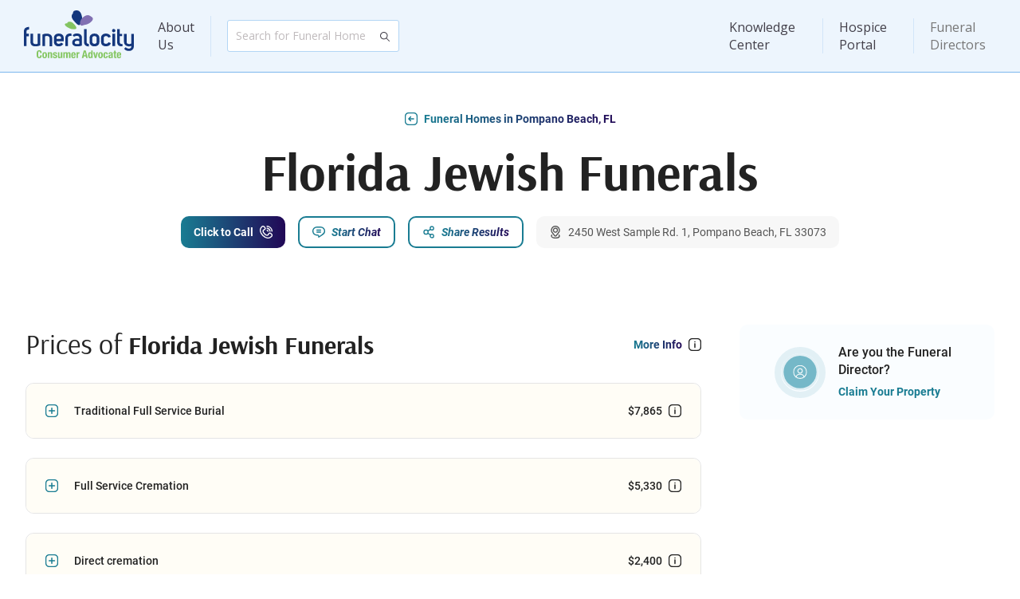

--- FILE ---
content_type: text/html; charset=utf-8
request_url: https://www.funeralocity.com/funeral-homes/fl/pompano-beach/florida-jewish-funerals-22648
body_size: 9660
content:
<!DOCTYPE html>

<html xmlns="http://www.w3.org/1999/xhtml" lang="en">

<head>
    <meta charset="utf-8"/>
    <meta http-equiv="X-UA-Compatible" content="IE=edge"/>

    <meta name="viewport"
          content="width=device-width, initial-scale=1.0, maximum-scale=1.0, shrink-to-fit=no, viewport-fit=cover">

    <link rel="canonical" href="https://www.funeralocity.com/funeral-homes/fl/pompano-beach/florida-jewish-funerals-22648" id="canonicalUrl"/>

    <title>Florida Jewish Funerals | Pompano Beach, FL Funerals &amp; Cremations</title>
    <link rel="preconnect" href="https://www.google.com"/>
    <link rel="preconnect" href="https://www.gstatic.com" crossorigin/>
    <link rel="preconnect" href="https://cdn.funeralocity.com"/>

    <link rel="shortcut icon" type="image/x-icon"
          href="https://cdn.funeralocity.com/Content/Images/Pages/Layout/Favicons/favicon.ico"/>
    <link rel="apple-touch-icon" sizes="57x57"
          href="https://cdn.funeralocity.com/Content/Images/Pages/Layout/AppleIcons/apple-touch-icon-57x57.png"/>
    <link rel="apple-touch-icon" sizes="114x114"
          href="https://cdn.funeralocity.com/Content/Images/Pages/Layout/AppleIcons/apple-touch-icon-114x114.png"/>
    <link rel="apple-touch-icon" sizes="72x72"
          href="https://cdn.funeralocity.com/Content/Images/Pages/Layout/AppleIcons/apple-touch-icon-72x72.png"/>
    <link rel="apple-touch-icon" sizes="144x144"
          href="https://cdn.funeralocity.com/Content/Images/Pages/Layout/AppleIcons/apple-touch-icon-144x144.png"/>
    <link rel="apple-touch-icon" sizes="60x60"
          href="https://cdn.funeralocity.com/Content/Images/Pages/Layout/AppleIcons/apple-touch-icon-60x60.png"/>
    <link rel="apple-touch-icon" sizes="120x120"
          href="https://cdn.funeralocity.com/Content/Images/Pages/Layout/AppleIcons/apple-touch-icon-120x120.png"/>
    <link rel="apple-touch-icon" sizes="76x76"
          href="https://cdn.funeralocity.com/Content/Images/Pages/Layout/AppleIcons/apple-touch-icon-76x76.png"/>
    <link rel="apple-touch-icon" sizes="152x152"
          href="https://cdn.funeralocity.com/Content/Images/Pages/Layout/AppleIcons/apple-touch-icon-152x152.png"/>
    <link rel="apple-touch-icon" sizes="180x180"
          href="https://cdn.funeralocity.com/Content/Images/Pages/Layout/AppleIcons/apple-touch-icon-180x180.png"/>
    <link rel="icon" type="image/png"
          href="https://cdn.funeralocity.com/Content/Images/Pages/Layout/Favicons/favicon-32x32.png" sizes="32x32"/>
    <link rel="icon" type="image/png"
          href="https://cdn.funeralocity.com/Content/Images/Pages/Layout/AppleIcons/android-chrome-192x192.png"
          sizes="192x192"/>
    <link rel="icon" type="image/png"
          href="https://cdn.funeralocity.com/Content/Images/Pages/Layout/Favicons/favicon-96x96.png" sizes="96x96"/>
    <link rel="icon" type="image/png"
          href="https://cdn.funeralocity.com/Content/Images/Pages/Layout/Favicons/favicon-16x16.png" sizes="16x16"/>

    <link rel="mask-icon" href="https://cdn.funeralocity.com/images/safari-pinned-tab.svg" color="#5bbad5"/>
    <meta name="msapplication-TileColor" content="#da532c"/>
    <meta name="msapplication-TileImage" content="https://cdn.funeralocity.com/images/mstile-144x144.png"/>
    <meta name="theme-color" content="#fff"/>

    <meta name="google-site-verification" content="fnK7sPHsdKn2O6Vk0BG70aKEFEzs2AXsHgN-NNKj7ds"/>

    <meta name="author" content="Funeralocity"/>

    <meta property="og:title" content="Florida Jewish Funerals | Pompano Beach, FL Funerals &amp; Cremations"/>
        <meta name="keywords" content="Pompano Beach funeral homes Florida Jewish Funerals funerals FL funerals"/>

        <meta name="description" content="Get cremation and funeral prices from Florida Jewish Funerals. Compare costs and reviews of funeral homes near Pompano Beach, FL from Funeralocity.">

    <script>
    /**
     * If browser back button was used, flush cache
     * This ensures that user will always see an accurate, up-to-date view based on their state
     * https://stackoverflow.com/questions/8788802/prevent-safari-loading-from-cache-when-back-button-is-clicked
     */
    (function () {
    	window.onpageshow = function(event) {
    		if (event.persisted) {
    			window.location.reload();
    		}
    	};
    })();
    </script>

    
    <script type="text/javascript">
        //window.pageForABTest = true; //TODO: disabled google optimize
    </script>


        <script>
        (function (a, s, y, n, c, h, i, d, e) {
            s.className += ' ' + y; h.start = 1 * new Date;
            h.end = i = function () { s.className = s.className.replace(RegExp(' ?' + y), '') };
            (a[n] = a[n] || []).hide = h; setTimeout(function () { i(); h.end = null }, c); h.timeout = c;
        })(window, document.documentElement, 'async-hide', 'dataLayer', 4000,
            { 'GTM-PXDDBRM': true });

    </script>
        <!-- Google Tag Manager -->
        <script>(function(w,d,s,l,i){w[l]=w[l]||[];w[l].push({'gtm.start':
                new Date().getTime(),event:'gtm.js'});var f=d.getElementsByTagName(s)[0],
            j=d.createElement(s),dl=l!='dataLayer'?'&l='+l:'';j.async=true;j.src=
            'https://metrics.funeralocity.com/gtm.js?id='+i+dl;f.parentNode.insertBefore(j,f);
        })(window,document,'script','dataLayer','GTM-PXDDBRM');
        
    </script>
        <!-- End Google Tag Manager -->
    
    <script>function initMap() {}</script>
    

    <script src="https://maps.googleapis.com/maps/api/js?key=AIzaSyBEHFpf6uHltVlr4GN2yMuE1XsHFlLwxAo&amp;libraries=places&amp;language=en&amp;callback=initMap"
            defer="defer"></script>


    <link rel="manifest" href="/manifest.json"/>


    <link rel="stylesheet" href="https://cdn.funeralocity.com/Content/dist/styles/vendor_de10f164.css"/>
    <link rel="stylesheet" href="https://cdn.funeralocity.com/Content/dist/styles/layout_de10f164.css"/>


    
    <link rel="stylesheet" href="https://cdn.funeralocity.com/Content/dist/styles/home-profile_de10f164.css"/>

    <meta property="og:image" content="https://cdn.funeralocity.com/Content/Images/Common/OpenGraph/сompare-the-prices.jpg"/>
    <meta property="og:image:secure_url" content="https://cdn.funeralocity.com/Content/Images/Common/OpenGraph/сompare-the-prices.jpg"/>
    <meta property="og:image:width" content="1200"/>
    <meta property="og:image:height" content="630"/>

    <script type="application/ld+json">
        {"@context": "http://schema.org","@type": "LocalBusiness","category": "Funeral Home","name": "Florida Jewish Funerals","image": "https://cdn.funeralocity.com/Content/Images/Common/DefaultMainImages/default-14.jpg","address":{"@type": "PostalAddress","streetAddress": "2450 West Sample Rd. 1","addressLocality": "Pompano Beach","addressRegion": "FL","postalCode": "33073"}, "makesoffer":[{"@type": "Offer","itemOffered": {"@type": "Product","name": "Direct cremation","description": "Direct Cremation includes removal of the deceased from the place of death, transfer to the crematory, and cremation services. The average cost of an alternative cremation container is included.  Unless an urn has been purchased separately, the ashes are generally returned to the family in a cardboard box.","image": ["https://cdn.funeralocity.com/assets/img/analytics/1x1/cremation.jpg","https://cdn.funeralocity.com/assets/img/analytics/4x3/cremation.jpg","https://cdn.funeralocity.com/assets/img/analytics/16x9/cremation.jpg"],"offers": {"@type": "Offer","priceCurrency": "USD","price": "2400.00"}}},{"@type": "Offer","itemOffered": {"@type": "Product","name": "Full Service Cremation","description": "Full Service Cremation includes a visitation or wake prior to the funeral, a service at either church or funeral home chapel and basic cremation services, which include removal of deceased from the place of death, transfer to the crematory, and cremation services. The average cost of a cremation casket is included.  Unless an urn has been purchased separately, the ashes are generally returned to the family in a cardboard box.","image": ["https://cdn.funeralocity.com/assets/img/analytics/1x1/full-cremation.jpg","https://cdn.funeralocity.com/assets/img/analytics/4x3/full-cremation.jpg","https://cdn.funeralocity.com/assets/img/analytics/16x9/full-cremation.jpg"],"offers": {"@type": "Offer","priceCurrency": "USD","price": "5330.00"}}},{"@type": "Offer","itemOffered": {"@type": "Product","name": "Traditional Full Service Burial","description": "Traditional Full Service Burial includes funeral home basic service fee, embalming and care of body, a visitation or wake prior to the funeral, a service at either church or funeral home chapel, a funeral procession to the grave site and a committal service prior to the burial.  The average cost of a casket is included.","image": ["https://cdn.funeralocity.com/assets/img/analytics/1x1/full-burial.jpg","https://cdn.funeralocity.com/assets/img/analytics/4x3/full-burial.jpg","https://cdn.funeralocity.com/assets/img/analytics/16x9/full-burial.jpg"],"offers": {"@type": "Offer","priceCurrency": "USD","price": "7865.00"}}}]
, "priceRange": "$2400- $7865"}
    </script>



   <script defer="defer" src="https://cdn.funeralocity.com/Content/Scripts/vue@3.4.20/vue.global.prod.js"></script>
   
    
    <script src="https://cdn.funeralocity.com/Content/dist/scripts/layout_de10f164.js" defer="defer"></script>
    <script type="application/ld+json">
            {
                "@context" : "http://schema.org",
                "@type" : "Organization",
                "name" : "Funeralocity",
                "url" : "https://www.funeralocity.com",
                "logo" : "https://www.funeralocity.com/assets/img/icons/Funeralocity_logo_RGB_tag.svg",
                "sameAs" : [
                    "https://www.facebook.com/funeralocity",
                    "https://www.twitter.com/funeralocity",
                    "https://www.linkedin.com/company/funeralocity"
                ]
            }
    </script>

    
    
    <script src="https://cdn.funeralocity.com/Content/dist/scripts/home-profile_de10f164.js" defer="defer"></script>

</head>

<body id="bodyId">
    <img src="https://pixel-tracker.com/api/generate-pixel?job_number=975635493&client_id=CSPF33131&campaign=c70838a23b" alt="" style="display: none;"/>
    <!-- Google Tag Manager (noscript) -->
    <noscript>
        <iframe src="https://metrics.funeralocity.com/ns.html?id=GTM-PXDDBRM"
                height="0" width="0" style="display:none;visibility:hidden"></iframe></noscript>
    <!-- End Google Tag Manager (noscript) -->

    <div id="headerId" class="root-header-container ">
        <header-main
            user-initials=""
            :is-authenticated="Boolean(0)"
            :is-hospice-company-owner-profile="Boolean(0)"
            :is-admin-profile="Boolean(0)"
            :is-director-profile="Boolean(0)"
            :is-error-page="Boolean(0)">
        </header-main>
    </div>
<div class="page-body-section" style
     style='min-height: calc(100vh - 1px - 91px - 276px'>
    





<div class="view-page home-profile-page" id="homeProfile">

<div class="container">

<div class="main-info">
    <a href="/search/fl/pompano-beach/"
       class="btn-inline-text btn-img-left icon-back-arrow">
        <span>Funeral Homes in Pompano Beach, FL</span>
    </a>
    <div class="name">
        <h1>Florida Jewish Funerals</h1>
    </div>
    <div class="btn-wrapper">
        <home-to-family-page-button
            home-key="22648"
            :home="{
  &quot;Id&quot;: &quot;ed88c338-b0b7-41f8-a663-e93b8554b36a&quot;,
  &quot;ReferenceKey&quot;: 22648,
  &quot;IsPartner&quot;: false,
  &quot;Name&quot;: &quot;Florida Jewish Funerals&quot;,
  &quot;IsActivePaln&quot;: false,
  &quot;Address&quot;: &quot;2450 West Sample Rd. 1&quot;,
  &quot;State&quot;: &quot;FL&quot;,
  &quot;City&quot;: &quot;Pompano Beach&quot;,
  &quot;Zip&quot;: &quot;33073&quot;,
  &quot;FullAddress&quot;: &quot;2450 West Sample Rd. 1, Pompano Beach, FL 33073&quot;,
  &quot;Phone&quot;: null,
  &quot;PhoneFormatted&quot;: &quot;&quot;,
  &quot;RealPhone&quot;: &quot;844-305-1818&quot;,
  &quot;RealPhoneFormatted&quot;: &quot;(844) 305-1818&quot;,
  &quot;HomeDescription&quot;: null,
  &quot;BulletOne&quot;: null,
  &quot;BulletTwo&quot;: null,
  &quot;BulletThree&quot;: null,
  &quot;IsBullet&quot;: false,
  &quot;MainImageType&quot;: null,
  &quot;GetMainImageUrl&quot;: {
    &quot;MainImageUrl&quot;: &quot;https://cdn.funeralocity.com/Content/Images/Common/DefaultMainImages/default-14.jpg&quot;,
    &quot;MainImageTabletlUrl&quot;: &quot;https://cdn.funeralocity.com/Content/Images/Common/DefaultMainImages/default-14-t.jpg&quot;,
    &quot;MainImageMobileUrl&quot;: &quot;https://cdn.funeralocity.com/Content/Images/Common/DefaultMainImages/default-14-m.jpg&quot;,
    &quot;MainImageWebPUrl&quot;: &quot;https://cdn.funeralocity.com/Content/Images/Common/DefaultMainImages/default-14.webp&quot;,
    &quot;MainImageTabletWebPUrl&quot;: &quot;https://cdn.funeralocity.com/Content/Images/Common/DefaultMainImages/default-14-t.webp&quot;,
    &quot;MainImageMobileWebPUrl&quot;: &quot;https://cdn.funeralocity.com/Content/Images/Common/DefaultMainImages/default-14-m.webp&quot;
  },
  &quot;VideoUrl&quot;: null,
  &quot;DirectorAvatar&quot;: &quot;&quot;,
  &quot;DirectorTitle&quot;: null,
  &quot;DirectorName&quot;: null,
  &quot;CanonicalUrl&quot;: &quot;/funeral-homes/fl/pompano-beach/florida-jewish-funerals-22648&quot;,
  &quot;RequestParameterCity&quot;: &quot;pompano-beach&quot;,
  &quot;RequestParameterState&quot;: &quot;fl&quot;,
  &quot;Latitude&quot;: 26.27329800,
  &quot;Longitude&quot;: -80.15740000,
  &quot;GooglePlaceId&quot;: &quot;ChIJ0xVRLv6o2YgRJWFzeojqMbc&quot;,
  &quot;GetGooglePlaceIdForMap&quot;: &quot;place_id:ChIJ0xVRLv6o2YgRJWFzeojqMbc&quot;,
  &quot;IsBusinessHours&quot;: true,
  &quot;AffiliateGUID&quot;: null,
  &quot;ReviewCount&quot;: 0,
  &quot;ReviewRating&quot;: 0,
  &quot;AlertCount&quot;: 0,
  &quot;PermanentlyClosed&quot;: false,
  &quot;LicenseNumber&quot;: &quot;F087717&quot;,
  &quot;BestType&quot;: &quot;&quot;,
  &quot;HomeChatResponseTime&quot;: 0.0,
  &quot;HomeChatResponseTimeFormatted&quot;: &quot;&quot;,
  &quot;AllowCall&quot;: true,
  &quot;TagsList&quot;: null
}">
        </home-to-family-page-button>

                    <button class="btn-filled btn-img-right btn-call plausible-event-name=Click+to+Call plausible-event-step=click" v-on:click="showConnectMeToHomeModal = true">
                        <span>Click to Call</span>
                    </button>
            <button class="btn-outline btn-img-left icon-chat" v-on:click="showModalChat = true">
                <span>Start Chat</span>
            </button>
        <button class="btn-outline btn-img-left icon-share" v-on:click="onShowModalSharePage">
            <span>Share Results</span>
        </button>
        <p class="btn-gray-bg btn-img-left icon-location-pin address">
            <span>2450 West Sample Rd. 1, Pompano Beach, FL 33073</span>
        </p>
    </div>
</div>

<div class="wrapper">
<div class="content">

    <div class="only-for-less-than-laptop">
        <button class="are-you-owner">
            <div class="img-holder">
                <img src="https://cdn.funeralocity.com/Content/Images/Pages/FuneralHomeProfile/are-you-owner.svg" alt="owner">
            </div>
            <div class="text">
                <p class="name body1">Are you the Funeral Director?</p>
                <a href="/fh" class="position">Claim Your Property</a>
            </div>
        </button>
        <a
            href="https://cremationclub.com?utm_source=funeralocity&utm_content=profile__nmember"
            target="_blank">
            <picture>
                <source media="(max-width:767px)" srcset="https://cdn.funeralocity.com/Content/Images/Pages/FuneralHomeProfile/cc-home-m.jpg" />
                <img class="cc-block" alt="Cremation Club" src="https://cdn.funeralocity.com/Content/Images/Pages/FuneralHomeProfile/cc-home-t.jpg" loading="lazy" />
            </picture>
        </a>
    </div>

    <div class="prices">
        <div class="top-line">
            <h3>Prices of <b>Florida Jewish Funerals</b></h3>
            <button class="btn-inline-text btn-img-right icon-info-box-monochrome" v-on:click="showModalServiceType = true">
                <span >More Info</span>
            </button>
        </div>
        <div class="accordions-wrapper">
                <div class="accordion">
                    <div class="top-title-block" v-on:click="accordionToggil">
                        <button class="btn-inline-text text-dark btn-img-left btn-toggle">
                            <span>
                                Traditional Full Service Burial
                            </span>
                        </button>
                        <button v-on:click.stop="" v-tooltip="'Average industry price.'" class="btn-inline-text text-dark btn-img-right icon-info-box-monochrome">
                            <span>
                                $7,865
                            </span>
                        </button>
                    </div>
                    <div class="collapsed-block">
                        <price-traditional-full-service-burial v-if="isLoadAccordion"
                                                               :home-price-detal="homePriceDetal">
                        </price-traditional-full-service-burial>
                    </div>
                </div>
                            <div class="accordion">
                    <div class="top-title-block" v-on:click="accordionToggil">
                        <button class="btn-inline-text text-dark btn-img-left btn-toggle">
                            <span>
                                Full Service Cremation
                            </span>
                        </button>
                        <button v-on:click.stop="" v-tooltip="'Average industry price.'" class="btn-inline-text text-dark btn-img-right icon-info-box-monochrome">
                            <span>
                                $5,330
                            </span>
                        </button>
                    </div>
                    <div class="collapsed-block">
                        <price-full-service-cremation v-if="isLoadAccordion" :home-price-detal="homePriceDetal" :financing-price="'5330'"></price-full-service-cremation>
                    </div>
                </div>
                                        <div class="accordion">
                    <div class="top-title-block" v-on:click="accordionToggil">
                        <button class="btn-inline-text text-dark btn-img-left btn-toggle">
                            <span>
                                Direct cremation
                            </span>
                        </button>
                        <button v-on:click.stop="" v-tooltip="'Average industry price.'" class="btn-inline-text text-dark btn-img-right icon-info-box-monochrome">
                            <span>
                                $2,400
                            </span>
                        </button>
                    </div>
                    <div class="collapsed-block">
                        <price-direct-cremation v-if="isLoadAccordion" :home-price-detal="homePriceDetal"></price-direct-cremation>
                    </div>
                </div>
            <a
                href="https://cremationclub.com?utm_source=funeralocity&utm_content=profile__price"
                target="_blank"
                class="cc-block-price">
                <picture>
                    <source media="(max-width:767px)" srcset="https://cdn.funeralocity.com/Content/Images/Pages/FuneralHomeProfile/cc-price-m.svg" />
                    <source media="(max-width:1199px)" srcset="https://cdn.funeralocity.com/Content/Images/Pages/FuneralHomeProfile/cc-price-t.svg"/>
                    <img class="cc-block-img" alt="Cremation Club" src="https://cdn.funeralocity.com/Content/Images/Pages/FuneralHomeProfile/cc-price.svg" loading="lazy"/>
                </picture>
            </a>
                            <div class="accordion">
                    <div class="top-title-block" v-on:click="accordionToggil">
                        <button class="btn-inline-text text-dark btn-img-left btn-toggle">
                            <span>
                                Additions
                            </span>
                        </button>

                    </div>
                    <div class="collapsed-block">
                        <price-additions v-if="isLoadAccordion" :home-price-detal="homePriceDetal"></price-additions>
                    </div>
                </div>
        </div>
    </div>

<div v-show="suggestHomesRandom.length > 0" style="display: none" class="wrapper suggest-homes-section">
    <div class="content">
        <div class="flowers" >
            <div class="top-line">
                <h3>We Suggest <b> These Funeral Homes</b></h3>
                <a href="/search/fl/pompano-beach/"
                   class="btn-inline-text btn-img-right btn-move-to">
                    <span>Funeral Homes in Pompano Beach, FL</span>
                </a>
            </div>

            <div class="body-card" v-if="suggestHomesRandom.length > 0">
                <template v-for="(item, index) in suggestHomesRandom" :key="item.ReferenceKey">
                    <suggest-home
                        :home="item"
                        :ad-home-key="adHomeKey"
                        :ad-source="adSource"
                        v-on:show-price-modal="onShowModalRequestPricing">
                    </suggest-home>
                </template>
            </div>
        </div>
    </div>
</div>

<div class="flowers">
    <div class="top-line">
        <h3>Send Flowers to <b>Florida Jewish Funerals</b></h3>
        <a href="/funeral-flowers" class="btn-inline-text btn-img-right btn-move-to">
            <span>View All Flowers</span>
        </a>
    </div>
    <div class="flowers-wrapper" style="display: none" v-show="filteredFlowers?.length">
        <div v-for="(flower, idx) in filteredFlowers" :key="idx"
             class="single-flowers">
            <div class="img-holder">
                <img :src="flower.ImageSmall" alt="flowers">
            </div>
            <div class="info-block">
                <p class="body2">{{ flower.ShortName }}</p>
                <p class="body3">Send to the funeral home or anywhere</p>
                <a class="btn-outline btn-img-left icon-flower"
                   :href="flower.ProductUrl"
                   class="single-flowers"
                   v-on:click.stop="redirectToUrl(flower.ProductUrl)">
                    <span>Send Flowers</span>
                </a>
            </div>
        </div>
    </div>
</div>

<div class="only-for-less-than-laptop with-ad">
    <div class="map">
        <div class="img-holder">
            <div v-observe-visibility="{callback: (isVisible, entry) => visibilityChanged(isVisible, entry, 'map'), once: true}">
                <div v-if="isVisibleMap" class="gmap" style="height: 262px">
                    <iframe class="map-frame" style="width: 100%; height: 262px; border: 0" :src="homeMapUrl">
                    </iframe>
                </div>
            </div>
        </div>
    </div>
    <div v-if="showContactNavigatorBanner" class="info-card info-card-blue">
        <span class="info-card-title">Get Help Finding the Best Provider</span>
        <span class="info-card-text">Our navigators are standing by to assist you and your family in finding the best provider to meet your needs.</span>
        <button class="btn-outline btn-img-left btn-support-1" v-on:click="showContactNavigatorModal = true">
            <span>Contact Navigator</span>
        </button>
    </div>
</div>

<div v-if="!homeReviewsAll || homeReviewsAll.length == 0" class="reviews">
    <h3>Reviews for <b>Florida Jewish Funerals</b></h3>
    <div class="empty-state">
        <p class="body2">No Reviews Yet</p>
        <p class="body3">Be first to leave a review.</p>
        <button class="btn-filled btn-img-right icon-review" v-on:click="showModalReview = true">
            <span>Leave Review</span>
        </button>
    </div>
</div>

<div v-else class="reviews">
    <h3>Reviews for <b>Florida Jewish Funerals</b></h3>
    <div ref="reviewBlock" class="reviews-list" :class="{'has-more': !allReviewIsShow}">
        <template v-if="homeReviewsAll.length > 0">
            <div class="single-review" v-for="(item, index) in homeReviewsAll">
                <div class="top-block">
                    <p class="body3">{{item.FullName}} about Florida Jewish Funerals, {{item.DateCreatedFormatted}}</p>
                    <div class="img-holder">
                        <stars-block v-if="item.Rating" :rating="item.Rating"></stars-block>
                    </div>
                </div>
                <p class="body2">{{item.Comment}}</p>
            </div>
        </template>

        <div v-if="!allReviewIsShow" class="btn-wrapper">
            <button class="btn-filled btn-img-right icon-review" v-on:click="showModalReview = true">
                <span>Leave Review</span>
            </button>
            <button class="btn-outline btn-img-left icon-load" v-on:click="allReviewIsShow = true">
                <span>Load More</span>
            </button>
        </div>
    </div>
    <div v-if="allReviewIsShow" class="btn-wrapper-only-one">
        <button class="btn-filled btn-img-right icon-review" v-on:click="showModalReview = true">
            <span>Leave Review</span>
        </button>
    </div>
</div>


<div style="display: none" class="near-you">
    <div class="top-line">
        <h3><b>Other Funeral Homes </b>Near You</h3>
        <button class="btn-inline-text btn-img-right icon-info-box-monochrome">
            <span>Funeral Homes in Crowley, IL</span>
        </button>
    </div>
    <div class="near-you-list">
        <div class="single-item">
            <p>Airport Mortuary Shipping Service</p>
        </div>
        <div class="single-item">
            <p>Puskarich's Family Funeral Home I</p>
        </div>
        <div class="single-item">
            <p>Smith, Dennis-Smith Funeral Home Chapel and Cremation Services</p>
        </div>
    </div>
</div>
<div class="license">
    <div class="license-tag">
        <img src="https://cdn.funeralocity.com/Content/Images/Common/Icons/license.svg">
        <p class="body3">License: F087717</p>
    </div>
</div>
</div>

<div class="right-side">
        <button class="are-you-owner">
            <div class="img-holder">
                <img src="https://cdn.funeralocity.com/Content/Images/Pages/FuneralHomeProfile/are-you-owner.svg" alt="owner">
            </div>
            <div class="text">
                <p class="name body1">Are you the Funeral Director?</p>
                <a href="/fh" class="position">Claim Your Property</a>
            </div>
        </button>
    
    <div class="map">
        <div class="img-holder">
            <div class="gmap" style="height: 262px">
                <iframe class="map-frame" style="width: 100%; height: 262px; border: 0" :src="homeMapUrl">
                </iframe>
            </div>
        </div>
    </div>
    <div v-if="showContactNavigatorBanner" class="info-card info-card-blue">
        <span class="info-card-title">Get Help Finding the Best Provider</span>
        <span class="info-card-text">Our navigators are standing by to assist you and your family in finding the best provider to meet your needs.</span>
        <button class="btn-outline btn-img-left btn-support-1" v-on:click="showContactNavigatorModal = true">
            <span>Contact Navigator</span>
        </button>
    </div>
    
    <a
        href="https://cremationclub.com?utm_source=funeralocity&utm_content=profile__nmember"
        target="_blank">
        <img class="cc-block" alt="Cremation Club" src="https://cdn.funeralocity.com/Content/Images/Pages/FuneralHomeProfile/cc-home.jpg" loading="lazy" />
    </a>

</div>
</div>
</div>

<div style="display: none;">
    <label id="homeId">ed88c338-b0b7-41f8-a663-e93b8554b36a</label>
    <label id="homeName">Florida Jewish Funerals</label>
    <label id="homeKey">22648</label>
    <label id="homeVideoUrl"></label>
    <label id="homeState">FL</label>
    <label id="homeCity">Pompano Beach</label>
    <label id="homeMapUrl">https://www.google.com/maps/embed/v1/place?key=AIzaSyBEHFpf6uHltVlr4GN2yMuE1XsHFlLwxAo&amp;zoom=16&amp;q=place_id:ChIJ0xVRLv6o2YgRJWFzeojqMbc&amp;center=26.27329800,-80.15740000</label>
    <label id="reId">6LcHXLsUAAAAAFuaLokC5rnrtu2fv5_qHbb31EsV</label>
    <label id="availableServices">benchmark_funeral_cost;benchmark_cremation_cost;direct_cremation_cost;</label>
    <label id="availableServicesPrices">7865;5330;2400;</label>
    <label id="latitude">26.27329800</label>
    <label id="longitude">-80.15740000</label>
    <label id="canonicalPath">/funeral-homes/fl/pompano-beach/florida-jewish-funerals-22648</label>
    <label id="adsData">[{&quot;Id&quot;:14,&quot;AnalyticLable&quot;:&quot;FloristOne - Profile&quot;,&quot;RedirectLink&quot;:&quot;/funeral-flowers&quot;,&quot;IsPriorityAd&quot;:true,&quot;Images&quot;:[{&quot;Url&quot;:&quot;https://cdn.funeralocity.com/ads/home-profile/flowers&quot;,&quot;SortPosition&quot;:null}],&quot;IsExternalLink&quot;:false,&quot;OpenInNewTab&quot;:false,&quot;States&quot;:[]},{&quot;Id&quot;:23,&quot;AnalyticLable&quot;:&quot;Cremation Club - Profile&quot;,&quot;RedirectLink&quot;:&quot;/cremationclub&quot;,&quot;IsPriorityAd&quot;:false,&quot;Images&quot;:[{&quot;Url&quot;:&quot;https://cdn.funeralocity.com/ads/home-profile/сremation-сlub&quot;,&quot;SortPosition&quot;:null}],&quot;IsExternalLink&quot;:false,&quot;OpenInNewTab&quot;:false,&quot;States&quot;:[]}]</label>
    <label id="alertCount">0</label>
    <label id="PermanentlyClosed">False</label>
</div>

<!-----------------------------Modal windows----------------->
<review-modal
    v-if="showModalReview"
    :home-id="homeId"
    :show="showModalReview"
    :home-name="homeName"
    :title-bg-image="'https://cdn.funeralocity.com/Content/Images/Common/DefaultMainImages/default-14-t.jpg'"
    v-on:close="showModalReview = false">
</review-modal>
<service-type
    v-if="showModalServiceType"
    :show="showModalServiceType"
    :title-bg-image="'https://cdn.funeralocity.com/Content/Images/Common/DefaultMainImages/default-14-t.jpg'"
    v-on:close="showModalServiceType = false">
</service-type>
<share-page
    v-if="showModalSharePage"
    :page-type="ProfilePage"
    :show="showModalSharePage"
    :title-bg-image="'https://cdn.funeralocity.com/Content/Images/Common/DefaultMainImages/default-14-t.jpg'"
    v-on:close="showModalSharePage = false"
    :shared-data="sharedPageData">
</share-page>
<request-pricing
    v-if="showModalRequestPricing"
    :home-data="requestPricingData"
    :show="showModalRequestPricing"
    v-on:close="showModalRequestPricing = false">
</request-pricing>


<start-chat-modal
    v-if="showModalChat"
    :show="showModalChat"
    title-bg-image="https://cdn.funeralocity.com/Content/Images/Common/DefaultMainImages/default-14-t.jpg"
    v-on:close="showModalChat = false"
    :home-key="homeKey"
    :home-name="homeName"
    home-tier="nonmember"
    ga-module="Funeral home page">
</start-chat-modal>
<connect-me-to-home-modal
    v-if="showConnectMeToHomeModal"
    :show="showConnectMeToHomeModal"
    title-bg-image="https://cdn.funeralocity.com/Content/Images/Common/DefaultMainImages/default-14-t.jpg"
    v-on:close="showConnectMeToHomeModal = false"
    :home-id="homeId"
    :home-name="homeName"
    home-tier=""
    ga-module="Funeral home page"
    :home-key="homeKey">
</connect-me-to-home-modal>
<contact-navigator-modal
    v-if="showContactNavigatorModal"
    :show="showContactNavigatorModal"
    ga-module="Funeral home page"
    state="fl"
    city="pompano beach"
    :twilio-phone="navigatorPhone"
    ga-tier="Nonmember"
    ga-home-key="22648"
    v-on:close="showContactNavigatorModal = false">
</contact-navigator-modal>
</div>
</div>

    <div id="footerId">
        <footer-main></footer-main>
    </div>



    <script>
    window.intercomSettings = {
        api_base: "https://api-iam.intercom.io",
        app_id: "uiu3kl1i",
    };
</script>
    <script>
    // We pre-filled your app ID in the widget URL: 'https://widget.intercom.io/widget/uiu3kl1i'
    (function(){var w=window;var ic=w.Intercom;if(typeof ic==="function"){ic('reattach_activator');ic('update',w.intercomSettings);}else{var d=document;var i=function(){i.c(arguments);};i.q=[];i.c=function(args){i.q.push(args);};w.Intercom=i;var l=function(){var s=d.createElement('script');s.type='text/javascript';s.async=true;s.src='https://widget.intercom.io/widget/uiu3kl1i';var x=d.getElementsByTagName('script')[0];x.parentNode.insertBefore(s,x);};if(document.readyState==='complete'){l();}else if(w.attachEvent){w.attachEvent('onload',l);}else{w.addEventListener('load',l,false);}}})();
</script>

</body>
</html>

--- FILE ---
content_type: image/svg+xml
request_url: https://cdn.funeralocity.com/Content/Images/Pages/FuneralHomeProfile/cc-price.svg
body_size: 17048
content:
<svg xmlns="http://www.w3.org/2000/svg" width="992" height="88" fill="none" xmlns:v="https://vecta.io/nano"><path d="M0 10C0 4.477 4.477 0 10 0h972a10 10 0 0 1 10 10v68a10 10 0 0 1-10 10H10C4.477 88 0 83.523 0 78V10z" fill="url(#A)"/><g fill="#fff"><path d="M216.54 37.018a2.31 2.31 0 0 1 0-.576l1.242-.162c.252-.06.408-.18.468-.36s.09-.486.09-.918v-8.37c0-.504-.03-.864-.09-1.08s-.216-.354-.468-.414c-.24-.072-.636-.132-1.188-.18a2.31 2.31 0 0 1 0-.576l.72.018h.63l.81.018h1.332 2.088l1.962-.018h1.476l.612-.018.198 1.422.234 1.566a2.47 2.47 0 0 1-.306.018 2.32 2.32 0 0 1-.288-.018c-.312-.804-.678-1.368-1.098-1.692-.432-.348-1.11-.522-2.034-.522h-2.61v5.094h1.188c.576 0 1.014-.036 1.314-.108.3-.084.522-.258.666-.522.144-.276.258-.708.342-1.296.216-.036.42-.036.612 0l-.036 1.206v.684.468.45.702l.036 1.224c-.18.036-.384.036-.612 0-.072-.636-.18-1.092-.324-1.368-.144-.288-.36-.468-.648-.54-.276-.072-.672-.108-1.188-.108h-1.35v3.726l.036.864c.024.204.096.366.216.486.12.108.3.18.54.216l1.08.108a1.55 1.55 0 0 1 0 .576 28.22 28.22 0 0 1-.918-.018h-1.08l-.882-.018-.846.018h-1.026l-.9.018zm15.38 0c-.336 0-.684-.006-1.044-.018l-1.17-.018-1.17.018-1.116.018c-.036-.192-.036-.378 0-.558.408-.024.708-.06.9-.108.192-.06.318-.18.378-.36s.09-.468.09-.864v-4.032c0-.468-.018-.816-.054-1.044s-.15-.384-.342-.468c-.18-.096-.498-.174-.954-.234-.036-.168-.036-.324 0-.468.528-.096 1.032-.216 1.512-.36l1.386-.468.306.108-.036 1.044v.918 4.824c0 .468.024.804.072 1.008.06.204.18.336.36.396.192.048.486.084.882.108.036.18.036.366 0 .558zm-3.6-12.024a1.2 1.2 0 0 1 .36-.882 1.26 1.26 0 0 1 .9-.36c.336 0 .624.12.864.36a1.15 1.15 0 0 1 .378.864c0 .312-.12.6-.36.864-.24.252-.546.378-.918.378-.336 0-.624-.12-.864-.36s-.36-.528-.36-.864zm8.871 12.024c-.036-.18-.036-.366 0-.558.384-.024.642-.054.774-.09.132-.048.198-.114.198-.198 0-.048-.03-.132-.09-.252s-.138-.252-.234-.396l-.612-.936-.684-1.044-.9 1.152-.792 1.08c-.036.048-.072.102-.108.162s-.054.12-.054.18c0 .096.078.174.234.234.168.048.456.084.864.108.036.192.036.378 0 .558-.3 0-.612-.006-.936-.018l-.918-.018-.882.018-.828.018c-.036-.204-.036-.39 0-.558.372-.048.66-.108.864-.18.204-.084.384-.198.54-.342a5.25 5.25 0 0 0 .558-.63l1.926-2.43-.918-1.35-1.026-1.512a3.14 3.14 0 0 0-.414-.54c-.132-.132-.294-.234-.486-.306-.192-.084-.462-.144-.81-.18-.036-.168-.036-.36 0-.576l1.026.018 1.17.018 1.206-.018 1.098-.018a1.55 1.55 0 0 1 0 .576c-.372.024-.63.06-.774.108-.132.036-.198.102-.198.198 0 .048.018.114.054.198l.162.27.594.954.612.936.81-1.044.684-.954c.096-.132.144-.24.144-.324 0-.108-.078-.18-.234-.216-.144-.048-.402-.09-.774-.126a1.55 1.55 0 0 1 0-.576l.9.018.882.018.846-.018.81-.018c.036.168.036.36 0 .576-.348.036-.624.096-.828.18-.192.084-.366.204-.522.36l-.54.594-.738.9-1.008 1.278.918 1.368 1.206 1.746.432.558c.132.132.288.234.468.306.192.072.462.132.81.18.036.168.036.354 0 .558a34.61 34.61 0 0 1-1.116-.018l-1.116-.018-1.206.018-1.044.018zm8.766.198c-.852 0-1.572-.198-2.16-.594s-1.038-.924-1.35-1.584c-.3-.672-.45-1.41-.45-2.214a5.65 5.65 0 0 1 .468-2.304c.324-.708.792-1.278 1.404-1.71.612-.444 1.356-.666 2.232-.666 1.056 0 1.878.318 2.466.954.6.624.9 1.434.9 2.43a2.63 2.63 0 0 1-.018.324 1.12 1.12 0 0 1-.018.216l-5.67-.054v.126c0 1.176.27 2.1.81 2.772s1.296 1.008 2.268 1.008c.816 0 1.62-.264 2.412-.792.12.144.21.282.27.414-1.02 1.116-2.208 1.674-3.564 1.674zm-2.142-5.868l3.726-.072a.2.2 0 0 0 .018-.09v-.09c0-.648-.144-1.188-.432-1.62-.276-.432-.69-.648-1.242-.648-.516 0-.966.21-1.35.63s-.624 1.05-.72 1.89zm13.915 5.886l-.288-.126-.072-1.242c-.42.456-.852.798-1.296 1.026-.432.216-.912.324-1.44.324-.744 0-1.398-.198-1.962-.594-.552-.408-.978-.936-1.278-1.584a4.95 4.95 0 0 1-.45-2.106c0-.876.186-1.674.558-2.394a4.53 4.53 0 0 1 1.602-1.728c.696-.444 1.506-.666 2.43-.666a5.47 5.47 0 0 1 .864.072c.3.036.612.102.936.198V26.11c0-.372-.036-.648-.108-.828a.65.65 0 0 0-.432-.396c-.204-.084-.516-.144-.936-.18-.036-.156-.036-.318 0-.486.48-.06.972-.15 1.476-.27.504-.132 1.02-.312 1.548-.54l.306.108-.036.9v1.098 8.928c0 .456.018.798.054 1.026s.144.39.324.486c.18.084.486.162.918.234.036.156.036.318 0 .486l-1.404.234c-.456.084-.894.192-1.314.324zm-.378-7.29c-.516-.708-1.194-1.062-2.034-1.062-.828 0-1.452.306-1.872.918-.42.6-.63 1.434-.63 2.502 0 .624.084 1.224.252 1.8s.444 1.05.828 1.422.894.558 1.53.558c.804 0 1.446-.348 1.926-1.044v-5.094zm7.787 11.484a4.33 4.33 0 0 1 0-.558c.42-.024.726-.066.918-.126s.312-.18.36-.36c.06-.168.09-.444.09-.828v-8.46c0-.468-.024-.816-.072-1.044-.036-.228-.15-.384-.342-.468-.18-.096-.492-.174-.936-.234-.024-.168-.024-.324 0-.468l1.44-.342 1.458-.486.252.126-.018.774v.594c.468-.492.93-.846 1.386-1.062.456-.228.942-.342 1.458-.342.756 0 1.392.198 1.908.594a3.77 3.77 0 0 1 1.206 1.548c.276.636.414 1.326.414 2.07a5.22 5.22 0 0 1-.576 2.43 4.54 4.54 0 0 1-1.566 1.764c-.672.444-1.452.666-2.34.666-.348 0-.678-.03-.99-.09a4.99 4.99 0 0 1-.882-.216v2.43c0 .468.036.804.108 1.008s.228.33.468.378c.24.06.618.102 1.134.126a4.61 4.61 0 0 1 0 .576c-.408 0-.822-.006-1.242-.018l-1.35-.018-1.206.018-1.08.018zm3.15-5.994c.516.744 1.2 1.116 2.052 1.116.6 0 1.074-.168 1.422-.504.36-.336.618-.774.774-1.314.168-.54.252-1.11.252-1.71a6.72 6.72 0 0 0-.234-1.764c-.156-.576-.414-1.05-.774-1.422-.348-.384-.828-.576-1.44-.576-.732 0-1.416.354-2.052 1.062v5.112zm7.576 1.584c-.036-.192-.036-.378 0-.558.408-.024.708-.06.9-.108.192-.06.318-.18.378-.36s.09-.468.09-.864v-4.032c0-.468-.024-.816-.072-1.044-.036-.228-.15-.384-.342-.468-.18-.096-.492-.174-.936-.234-.036-.168-.036-.324 0-.468l1.404-.324c.456-.132.936-.3 1.44-.504l.306.108v1.584c.84-1.068 1.698-1.602 2.574-1.602.42 0 .732.114.936.342.204.216.306.462.306.738 0 .324-.108.576-.324.756a1.17 1.17 0 0 1-.738.252c-.228 0-.456-.06-.684-.18-.216-.12-.378-.306-.486-.558-.408 0-.774.162-1.098.486-.312.312-.468.678-.468 1.098v3.87c0 .468.024.804.072 1.008.06.204.204.336.432.396.24.048.624.084 1.152.108.024.168.024.354 0 .558-.408 0-.828-.006-1.26-.018l-1.332-.018-1.188.018-1.062.018zm11.883 0c-.336 0-.684-.006-1.044-.018l-1.17-.018-1.17.018-1.116.018c-.036-.192-.036-.378 0-.558.408-.024.708-.06.9-.108.192-.06.318-.18.378-.36s.09-.468.09-.864v-4.032c0-.468-.018-.816-.054-1.044s-.15-.384-.342-.468c-.18-.096-.498-.174-.954-.234-.036-.168-.036-.324 0-.468.528-.096 1.032-.216 1.512-.36l1.386-.468.306.108-.036 1.044v.918 4.824c0 .468.024.804.072 1.008.06.204.18.336.36.396.192.048.486.084.882.108.036.18.036.366 0 .558zm-3.6-12.024a1.2 1.2 0 0 1 .36-.882 1.26 1.26 0 0 1 .9-.36c.336 0 .624.12.864.36a1.15 1.15 0 0 1 .378.864c0 .312-.12.6-.36.864-.24.252-.546.378-.918.378-.336 0-.624-.12-.864-.36s-.36-.528-.36-.864zm11.787 10.26c.12.144.21.282.27.414-.996 1.032-2.136 1.548-3.42 1.548-.828 0-1.536-.198-2.124-.594a3.99 3.99 0 0 1-1.368-1.584c-.312-.66-.468-1.392-.468-2.196 0-.876.18-1.668.54-2.376s.864-1.272 1.512-1.692c.66-.42 1.416-.63 2.268-.63a4.84 4.84 0 0 1 1.35.198c.456.12.84.312 1.152.576a1.26 1.26 0 0 1 .468 1.008c0 .324-.096.57-.288.738s-.42.252-.684.252c-.36 0-.666-.162-.918-.486-.252-.336-.378-.78-.378-1.332-.216-.144-.504-.216-.864-.216-.432 0-.798.108-1.098.324a2.57 2.57 0 0 0-.72.864c-.18.36-.312.75-.396 1.17a5.97 5.97 0 0 0-.126 1.206c0 .672.114 1.272.342 1.8s.564.948 1.008 1.26c.444.3.996.45 1.656.45.384 0 .756-.054 1.116-.162.372-.108.762-.288 1.17-.54zm5.323 1.962c-.852 0-1.572-.198-2.16-.594s-1.038-.924-1.35-1.584c-.3-.672-.45-1.41-.45-2.214a5.65 5.65 0 0 1 .468-2.304c.324-.708.792-1.278 1.404-1.71.612-.444 1.356-.666 2.232-.666 1.056 0 1.878.318 2.466.954.6.624.9 1.434.9 2.43a2.63 2.63 0 0 1-.018.324 1.12 1.12 0 0 1-.018.216l-5.67-.054v.126c0 1.176.27 2.1.81 2.772s1.296 1.008 2.268 1.008c.816 0 1.62-.264 2.412-.792.12.144.21.282.27.414-1.02 1.116-2.208 1.674-3.564 1.674zm-2.142-5.868l3.726-.072a.2.2 0 0 0 .018-.09v-.09c0-.648-.144-1.188-.432-1.62-.276-.432-.69-.648-1.242-.648-.516 0-.966.21-1.35.63s-.624 1.05-.72 1.89zm15.44 5.868c-.876 0-1.644-.186-2.304-.558-.648-.384-1.152-.906-1.512-1.566-.36-.672-.54-1.44-.54-2.304 0-.936.186-1.752.558-2.448a4.08 4.08 0 0 1 1.602-1.62c.684-.384 1.47-.576 2.358-.576.876 0 1.638.192 2.286.576a4 4 0 0 1 1.512 1.584c.36.672.54 1.434.54 2.286 0 .876-.192 1.668-.576 2.376a4.24 4.24 0 0 1-1.566 1.656c-.672.396-1.458.594-2.358.594zm-2.322-4.644c0 1.224.198 2.196.594 2.916a1.97 1.97 0 0 0 1.818 1.062c.768 0 1.356-.336 1.764-1.008.408-.684.612-1.596.612-2.736 0-1.212-.204-2.178-.612-2.898s-1.002-1.08-1.782-1.08c-.768 0-1.362.33-1.782.99-.408.66-.612 1.578-.612 2.754zm13.487-3.258h-2.25v5.634c0 .468.03.804.09 1.008.072.204.228.336.468.396.24.048.618.084 1.134.108.024.168.024.354 0 .558-.408 0-.822-.006-1.242-.018l-1.368-.018-1.224.018-1.062.018a4.33 4.33 0 0 1 0-.558c.42-.024.726-.06.918-.108.192-.06.312-.18.36-.36.06-.18.09-.468.09-.864v-5.814h-1.494c-.036-.18-.036-.342 0-.486l.972-.198c.216-.06.354-.15.414-.27.072-.12.114-.294.126-.522l.09-.954c.06-.396.18-.81.36-1.242s.45-.822.81-1.17a3.81 3.81 0 0 1 1.278-.792 4.37 4.37 0 0 1 1.512-.27 3.91 3.91 0 0 1 1.044.144c.348.084.642.228.882.432s.36.48.36.828c0 .276-.084.504-.252.684-.156.168-.39.252-.702.252-.42 0-.75-.156-.99-.468s-.36-.642-.36-.99a1.79 1.79 0 0 0-.27-.054c-.084-.024-.186-.036-.306-.036-.564 0-.978.246-1.242.738s-.396 1.326-.396 2.502v1.044h2.25c.036.264.036.54 0 .828zm9.051 9.54v-1.728c-.348-.012-.732-.054-1.152-.126s-.822-.18-1.206-.324c-.384-.156-.696-.354-.936-.594a1.22 1.22 0 0 1-.36-.9c0-.312.084-.546.252-.702.18-.168.39-.252.63-.252.396 0 .708.192.936.576a2.33 2.33 0 0 1 .36 1.26c.24.108.48.198.72.27.24.06.492.096.756.108V32.23a16.18 16.18 0 0 1-1.674-.648 3.69 3.69 0 0 1-1.26-.972c-.312-.408-.468-.936-.468-1.584 0-.624.15-1.152.45-1.584.312-.444.726-.786 1.242-1.026a4.94 4.94 0 0 1 1.71-.468V24.31c.276-.024.546-.024.81 0v1.602a8 8 0 0 1 .972.108c.372.06.732.162 1.08.306a2.29 2.29 0 0 1 .864.558 1.17 1.17 0 0 1 .342.864c0 .288-.084.51-.252.666-.156.156-.354.234-.594.234-.324 0-.612-.15-.864-.45-.24-.312-.36-.732-.36-1.26a1.83 1.83 0 0 0-.63-.234l-.558-.072v3.87c.768.24 1.422.504 1.962.792.552.288.972.636 1.26 1.044.288.396.432.9.432 1.512 0 .696-.174 1.278-.522 1.746-.348.456-.804.81-1.368 1.062-.552.24-1.14.39-1.764.45v1.746c-.264.024-.534.024-.81 0zm.81-2.448c.528-.072.984-.258 1.368-.558.384-.312.576-.762.576-1.35 0-.54-.174-.954-.522-1.242s-.822-.54-1.422-.756v3.906zm-.81-6.174v-3.564c-.6.072-1.056.264-1.368.576-.3.312-.45.69-.45 1.134 0 .456.162.828.486 1.116s.768.534 1.332.738zm12.515 3.096c-.528.324-1.026.54-1.494.648-.456.108-.876.162-1.26.162-.864 0-1.584-.198-2.16-.594a3.72 3.72 0 0 1-1.296-1.53 4.63 4.63 0 0 1-.432-1.962 4.87 4.87 0 0 1 .486-2.142c.336-.672.822-1.212 1.458-1.62.648-.42 1.434-.63 2.358-.63a4.81 4.81 0 0 1 1.656.288c.54.192 1.02.498 1.44.918.432.42.768.972 1.008 1.656.252.684.378 1.518.378 2.502 0 1.02-.156 2.034-.468 3.042a8.46 8.46 0 0 1-1.404 2.736c-.624.816-1.434 1.47-2.43 1.962-.984.492-2.16.738-3.528.738-.036 0-.12-.006-.252-.018a3.8 3.8 0 0 1-.378-.018 2.93 2.93 0 0 1-.018-.324 2.01 2.01 0 0 1 .072-.324l.234.018h.108c1.152 0 2.13-.228 2.934-.684a5.25 5.25 0 0 0 1.962-1.908c.492-.828.834-1.8 1.026-2.916zm.162-2.214c0-1.164-.126-2.094-.378-2.79s-.582-1.2-.99-1.512c-.396-.312-.81-.468-1.242-.468s-.81.144-1.134.432-.576.672-.756 1.152c-.168.48-.252 1.014-.252 1.602s.096 1.164.288 1.728.486 1.026.882 1.386.9.54 1.512.54c.252 0 .546-.042.882-.126.348-.096.72-.276 1.116-.54.048-.456.072-.924.072-1.404zm10.104 2.214c-.528.324-1.026.54-1.494.648-.456.108-.876.162-1.26.162-.864 0-1.584-.198-2.16-.594a3.72 3.72 0 0 1-1.296-1.53 4.63 4.63 0 0 1-.432-1.962 4.87 4.87 0 0 1 .486-2.142c.336-.672.822-1.212 1.458-1.62.648-.42 1.434-.63 2.358-.63a4.81 4.81 0 0 1 1.656.288c.54.192 1.02.498 1.44.918.432.42.768.972 1.008 1.656.252.684.378 1.518.378 2.502 0 1.02-.156 2.034-.468 3.042a8.46 8.46 0 0 1-1.404 2.736c-.624.816-1.434 1.47-2.43 1.962-.984.492-2.16.738-3.528.738-.036 0-.12-.006-.252-.018a3.8 3.8 0 0 1-.378-.018 2.93 2.93 0 0 1-.018-.324 2.01 2.01 0 0 1 .072-.324l.234.018h.108c1.152 0 2.13-.228 2.934-.684a5.25 5.25 0 0 0 1.962-1.908c.492-.828.834-1.8 1.026-2.916zm.162-2.214c0-1.164-.126-2.094-.378-2.79s-.582-1.2-.99-1.512c-.396-.312-.81-.468-1.242-.468s-.81.144-1.134.432-.576.672-.756 1.152c-.168.48-.252 1.014-.252 1.602s.096 1.164.288 1.728.486 1.026.882 1.386.9.54 1.512.54c.252 0 .546-.042.882-.126.348-.096.72-.276 1.116-.54.048-.456.072-.924.072-1.404zm12.672-1.8h-2.25v5.634c0 .468.03.804.09 1.008.072.204.228.336.468.396.24.048.618.084 1.134.108.024.168.024.354 0 .558-.408 0-.822-.006-1.242-.018l-1.368-.018-1.224.018-1.062.018a4.33 4.33 0 0 1 0-.558c.42-.024.726-.06.918-.108.192-.06.312-.18.36-.36.06-.18.09-.468.09-.864v-5.814h-1.494c-.036-.18-.036-.342 0-.486l.972-.198c.216-.06.354-.15.414-.27.072-.12.114-.294.126-.522l.09-.954c.06-.396.18-.81.36-1.242s.45-.822.81-1.17a3.81 3.81 0 0 1 1.278-.792 4.37 4.37 0 0 1 1.512-.27 3.91 3.91 0 0 1 1.044.144c.348.084.642.228.882.432s.36.48.36.828c0 .276-.084.504-.252.684-.156.168-.39.252-.702.252-.42 0-.75-.156-.99-.468s-.36-.642-.36-.99a1.79 1.79 0 0 0-.27-.054c-.084-.024-.186-.036-.306-.036-.564 0-.978.246-1.242.738s-.396 1.326-.396 2.502v1.044h2.25c.036.264.036.54 0 .828zm5.411 7.902c-.876 0-1.644-.186-2.304-.558-.648-.384-1.152-.906-1.512-1.566-.36-.672-.54-1.44-.54-2.304 0-.936.186-1.752.558-2.448a4.08 4.08 0 0 1 1.602-1.62c.684-.384 1.47-.576 2.358-.576.876 0 1.638.192 2.286.576a4 4 0 0 1 1.512 1.584c.36.672.54 1.434.54 2.286 0 .876-.192 1.668-.576 2.376a4.24 4.24 0 0 1-1.566 1.656c-.672.396-1.458.594-2.358.594zm-2.322-4.644c0 1.224.198 2.196.594 2.916a1.97 1.97 0 0 0 1.818 1.062c.768 0 1.356-.336 1.764-1.008.408-.684.612-1.596.612-2.736 0-1.212-.204-2.178-.612-2.898s-1.002-1.08-1.782-1.08c-.768 0-1.362.33-1.782.99-.408.66-.612 1.578-.612 2.754zm8.033 4.446c-.036-.192-.036-.378 0-.558.408-.024.708-.06.9-.108.192-.06.318-.18.378-.36s.09-.468.09-.864v-4.032c0-.468-.024-.816-.072-1.044-.036-.228-.15-.384-.342-.468-.18-.096-.492-.174-.936-.234-.036-.168-.036-.324 0-.468l1.404-.324c.456-.132.936-.3 1.44-.504l.306.108v1.584c.84-1.068 1.698-1.602 2.574-1.602.42 0 .732.114.936.342.204.216.306.462.306.738 0 .324-.108.576-.324.756a1.17 1.17 0 0 1-.738.252c-.228 0-.456-.06-.684-.18-.216-.12-.378-.306-.486-.558-.408 0-.774.162-1.098.486-.312.312-.468.678-.468 1.098v3.87c0 .468.024.804.072 1.008.06.204.204.336.432.396.24.048.624.084 1.152.108.024.168.024.354 0 .558-.408 0-.828-.006-1.26-.018l-1.332-.018-1.188.018-1.062.018zm18.34.216l-.288-.126-.072-1.242c-.42.456-.852.798-1.296 1.026-.432.216-.912.324-1.44.324-.744 0-1.398-.198-1.962-.594-.552-.408-.978-.936-1.278-1.584a4.95 4.95 0 0 1-.45-2.106c0-.876.186-1.674.558-2.394a4.53 4.53 0 0 1 1.602-1.728c.696-.444 1.506-.666 2.43-.666a5.47 5.47 0 0 1 .864.072c.3.036.612.102.936.198V26.11c0-.372-.036-.648-.108-.828a.65.65 0 0 0-.432-.396c-.204-.084-.516-.144-.936-.18-.036-.156-.036-.318 0-.486.48-.06.972-.15 1.476-.27.504-.132 1.02-.312 1.548-.54l.306.108-.036.9v1.098 8.928c0 .456.018.798.054 1.026s.144.39.324.486c.18.084.486.162.918.234.036.156.036.318 0 .486l-1.404.234c-.456.084-.894.192-1.314.324zm-.378-7.29c-.516-.708-1.194-1.062-2.034-1.062-.828 0-1.452.306-1.872.918-.42.6-.63 1.434-.63 2.502 0 .624.084 1.224.252 1.8s.444 1.05.828 1.422.894.558 1.53.558c.804 0 1.446-.348 1.926-1.044v-5.094zm8.476 7.074c-.336 0-.684-.006-1.044-.018l-1.17-.018-1.17.018-1.116.018c-.036-.192-.036-.378 0-.558.408-.024.708-.06.9-.108.192-.06.318-.18.378-.36s.09-.468.09-.864v-4.032c0-.468-.018-.816-.054-1.044s-.15-.384-.342-.468c-.18-.096-.498-.174-.954-.234-.036-.168-.036-.324 0-.468.528-.096 1.032-.216 1.512-.36l1.386-.468.306.108-.036 1.044v.918 4.824c0 .468.024.804.072 1.008.06.204.18.336.36.396.192.048.486.084.882.108.036.18.036.366 0 .558zm-3.6-12.024a1.2 1.2 0 0 1 .36-.882 1.26 1.26 0 0 1 .9-.36c.336 0 .624.12.864.36a1.15 1.15 0 0 1 .378.864c0 .312-.12.6-.36.864-.24.252-.546.378-.918.378-.336 0-.624-.12-.864-.36s-.36-.528-.36-.864zm4.461 12.024c-.036-.192-.036-.378 0-.558.408-.024.708-.06.9-.108.192-.06.318-.18.378-.36s.09-.468.09-.864v-4.032c0-.468-.024-.816-.072-1.044-.036-.228-.15-.384-.342-.468-.18-.096-.492-.174-.936-.234-.036-.168-.036-.324 0-.468l1.404-.324c.456-.132.936-.3 1.44-.504l.306.108v1.584c.84-1.068 1.698-1.602 2.574-1.602.42 0 .732.114.936.342.204.216.306.462.306.738 0 .324-.108.576-.324.756a1.17 1.17 0 0 1-.738.252c-.228 0-.456-.06-.684-.18-.216-.12-.378-.306-.486-.558-.408 0-.774.162-1.098.486-.312.312-.468.678-.468 1.098v3.87c0 .468.024.804.072 1.008.06.204.204.336.432.396.24.048.624.084 1.152.108.024.168.024.354 0 .558-.408 0-.828-.006-1.26-.018l-1.332-.018-1.188.018-1.062.018zm11.208.198c-.852 0-1.572-.198-2.16-.594s-1.038-.924-1.35-1.584c-.3-.672-.45-1.41-.45-2.214a5.65 5.65 0 0 1 .468-2.304c.324-.708.792-1.278 1.404-1.71.612-.444 1.356-.666 2.232-.666 1.056 0 1.878.318 2.466.954.6.624.9 1.434.9 2.43a2.63 2.63 0 0 1-.018.324 1.12 1.12 0 0 1-.018.216l-5.67-.054v.126c0 1.176.27 2.1.81 2.772s1.296 1.008 2.268 1.008c.816 0 1.62-.264 2.412-.792.12.144.21.282.27.414-1.02 1.116-2.208 1.674-3.564 1.674zm-2.142-5.868l3.726-.072a.2.2 0 0 0 .018-.09v-.09c0-.648-.144-1.188-.432-1.62-.276-.432-.69-.648-1.242-.648-.516 0-.966.21-1.35.63s-.624 1.05-.72 1.89zm14.239 3.906c.12.144.21.282.27.414-.996 1.032-2.136 1.548-3.42 1.548-.828 0-1.536-.198-2.124-.594a3.99 3.99 0 0 1-1.368-1.584c-.312-.66-.468-1.392-.468-2.196 0-.876.18-1.668.54-2.376s.864-1.272 1.512-1.692c.66-.42 1.416-.63 2.268-.63a4.84 4.84 0 0 1 1.35.198c.456.12.84.312 1.152.576a1.26 1.26 0 0 1 .468 1.008c0 .324-.096.57-.288.738s-.42.252-.684.252c-.36 0-.666-.162-.918-.486-.252-.336-.378-.78-.378-1.332-.216-.144-.504-.216-.864-.216-.432 0-.798.108-1.098.324a2.57 2.57 0 0 0-.72.864c-.18.36-.312.75-.396 1.17a5.97 5.97 0 0 0-.126 1.206c0 .672.114 1.272.342 1.8s.564.948 1.008 1.26c.444.3.996.45 1.656.45.384 0 .756-.054 1.116-.162.372-.108.762-.288 1.17-.54zm4.602 1.962c-.72 0-1.29-.168-1.71-.504-.42-.348-.63-.846-.63-1.494l.018-3.06.054-2.844h-1.368c-.036-.18-.036-.342 0-.486a5.27 5.27 0 0 0 2.682-2.466 2.32 2.32 0 0 1 .288.018 1.55 1.55 0 0 1 .252.018l-.036.99-.018 1.098h2.736c.036.264.036.54 0 .828h-2.736l-.054 2.664v2.79c0 .972.504 1.458 1.512 1.458.432 0 .834-.114 1.206-.342a1.08 1.08 0 0 1 .198.54c-.708.528-1.506.792-2.394.792zm14.347-1.962c.12.144.21.282.27.414-.996 1.032-2.136 1.548-3.42 1.548-.828 0-1.536-.198-2.124-.594a3.99 3.99 0 0 1-1.368-1.584c-.312-.66-.468-1.392-.468-2.196 0-.876.18-1.668.54-2.376s.864-1.272 1.512-1.692c.66-.42 1.416-.63 2.268-.63a4.84 4.84 0 0 1 1.35.198c.456.12.84.312 1.152.576a1.26 1.26 0 0 1 .468 1.008c0 .324-.096.57-.288.738s-.42.252-.684.252c-.36 0-.666-.162-.918-.486-.252-.336-.378-.78-.378-1.332-.216-.144-.504-.216-.864-.216-.432 0-.798.108-1.098.324a2.57 2.57 0 0 0-.72.864c-.18.36-.312.75-.396 1.17a5.97 5.97 0 0 0-.126 1.206c0 .672.114 1.272.342 1.8s.564.948 1.008 1.26c.444.3.996.45 1.656.45.384 0 .756-.054 1.116-.162.372-.108.762-.288 1.17-.54zm1.147 1.764c-.036-.192-.036-.378 0-.558.408-.024.708-.06.9-.108.192-.06.318-.18.378-.36s.09-.468.09-.864v-4.032c0-.468-.024-.816-.072-1.044-.036-.228-.15-.384-.342-.468-.18-.096-.492-.174-.936-.234-.036-.168-.036-.324 0-.468l1.404-.324c.456-.132.936-.3 1.44-.504l.306.108v1.584c.84-1.068 1.698-1.602 2.574-1.602.42 0 .732.114.936.342.204.216.306.462.306.738 0 .324-.108.576-.324.756a1.17 1.17 0 0 1-.738.252c-.228 0-.456-.06-.684-.18-.216-.12-.378-.306-.486-.558-.408 0-.774.162-1.098.486-.312.312-.468.678-.468 1.098v3.87c0 .468.024.804.072 1.008.06.204.204.336.432.396.24.048.624.084 1.152.108.024.168.024.354 0 .558-.408 0-.828-.006-1.26-.018l-1.332-.018-1.188.018-1.062.018zm11.207.198c-.852 0-1.572-.198-2.16-.594s-1.038-.924-1.35-1.584c-.3-.672-.45-1.41-.45-2.214a5.65 5.65 0 0 1 .468-2.304c.324-.708.792-1.278 1.404-1.71.612-.444 1.356-.666 2.232-.666 1.056 0 1.878.318 2.466.954.6.624.9 1.434.9 2.43a2.63 2.63 0 0 1-.018.324 1.12 1.12 0 0 1-.018.216l-5.67-.054v.126c0 1.176.27 2.1.81 2.772s1.296 1.008 2.268 1.008c.816 0 1.62-.264 2.412-.792.12.144.21.282.27.414-1.02 1.116-2.208 1.674-3.564 1.674zm-2.142-5.868l3.726-.072a.2.2 0 0 0 .018-.09v-.09c0-.648-.144-1.188-.432-1.62-.276-.432-.69-.648-1.242-.648-.516 0-.966.21-1.35.63s-.624 1.05-.72 1.89zm17.839 5.67c-.036-.192-.036-.378 0-.558.36-.024.63-.06.81-.108a.54.54 0 0 0 .36-.36c.072-.18.108-.468.108-.864v-3.636c0-.708-.108-1.242-.324-1.602-.204-.36-.63-.54-1.278-.54a2.71 2.71 0 0 0-2.052.9 4.94 4.94 0 0 1 .036.612v4.086c0 .468.024.804.072 1.008.06.204.18.336.36.396.18.048.456.084.828.108a2.17 2.17 0 0 1 0 .558 28.24 28.24 0 0 1-1.008-.018l-1.188-.018-1.17.018-.936.018c-.036-.192-.036-.378 0-.558.348-.024.606-.06.774-.108a.54.54 0 0 0 .36-.36c.06-.18.09-.468.09-.864v-3.636c0-.708-.102-1.242-.306-1.602s-.636-.54-1.296-.54c-.756 0-1.416.306-1.98.918v4.68c0 .468.024.804.072 1.008.06.204.18.336.36.396.192.048.48.084.864.108a2.17 2.17 0 0 1 0 .558c-.336 0-.684-.006-1.044-.018l-1.206-.018-1.17.018-1.062.018c-.036-.192-.036-.378 0-.558.408-.024.708-.06.9-.108.192-.06.318-.18.378-.36s.09-.468.09-.864v-4.032c0-.468-.024-.816-.072-1.044-.036-.228-.15-.384-.342-.468-.18-.096-.492-.174-.936-.234-.036-.168-.036-.324 0-.468l1.458-.342a11.88 11.88 0 0 0 1.386-.486l.306.108v1.332c.972-.9 1.986-1.35 3.042-1.35.66 0 1.158.138 1.494.414s.57.618.702 1.026c.516-.492 1.044-.852 1.584-1.08a4 4 0 0 1 1.638-.36c.792 0 1.386.234 1.782.702.408.468.612 1.14.612 2.016v4.086c0 .468.024.804.072 1.008s.162.336.342.396c.18.048.456.084.828.108.036.18.036.366 0 .558a28.24 28.24 0 0 1-1.008-.018l-1.17-.018-1.206.018-.954.018zm11.619.162c-.792 0-1.29-.396-1.494-1.188-.852.816-1.722 1.224-2.61 1.224-.612 0-1.134-.18-1.566-.54-.42-.372-.63-.882-.63-1.53 0-1.584 1.614-2.58 4.842-2.988v-.882l.018-.954c0-.42-.156-.744-.468-.972-.3-.24-.666-.36-1.098-.36-.312 0-.576.048-.792.144a2.19 2.19 0 0 1-.18.846c-.12.288-.288.534-.504.738a1.06 1.06 0 0 1-.756.288c-.264 0-.474-.072-.63-.216-.144-.156-.216-.342-.216-.558 0-.288.132-.558.396-.81.276-.264.624-.486 1.044-.666.42-.192.858-.342 1.314-.45s.864-.162 1.224-.162a2.94 2.94 0 0 1 1.224.252c.384.156.69.396.918.72.24.312.36.702.36 1.17l-.018 1.134-.036 1.476-.018 1.476-.018 1.134c0 .384.168.576.504.576.216 0 .546-.072.99-.216.048.06.078.126.09.198.024.072.042.138.054.198-.3.324-.618.558-.954.702-.324.144-.654.216-.99.216zm-1.494-1.674l.036-2.7c-1.104.144-1.866.378-2.286.702-.408.324-.612.738-.612 1.242 0 .42.108.744.324.972.228.216.51.324.846.324.216 0 .456-.048.72-.144a11.98 11.98 0 0 0 .972-.396zm7.419 1.71c-.72 0-1.29-.168-1.71-.504-.42-.348-.63-.846-.63-1.494l.018-3.06.054-2.844h-1.368c-.036-.18-.036-.342 0-.486a5.27 5.27 0 0 0 2.682-2.466 2.32 2.32 0 0 1 .288.018 1.55 1.55 0 0 1 .252.018l-.036.99-.018 1.098h2.736c.036.264.036.54 0 .828h-2.736l-.054 2.664v2.79c0 .972.504 1.458 1.512 1.458.432 0 .834-.114 1.206-.342a1.08 1.08 0 0 1 .198.54c-.708.528-1.506.792-2.394.792zm7.565-.198c-.336 0-.684-.006-1.044-.018l-1.17-.018-1.17.018-1.116.018c-.036-.192-.036-.378 0-.558.408-.024.708-.06.9-.108.192-.06.318-.18.378-.36s.09-.468.09-.864v-4.032c0-.468-.018-.816-.054-1.044s-.15-.384-.342-.468c-.18-.096-.498-.174-.954-.234-.036-.168-.036-.324 0-.468.528-.096 1.032-.216 1.512-.36l1.386-.468.306.108-.036 1.044v.918 4.824c0 .468.024.804.072 1.008.06.204.18.336.36.396.192.048.486.084.882.108.036.18.036.366 0 .558zm-3.6-12.024a1.2 1.2 0 0 1 .36-.882 1.26 1.26 0 0 1 .9-.36c.336 0 .624.12.864.36a1.15 1.15 0 0 1 .378.864c0 .312-.12.6-.36.864-.24.252-.546.378-.918.378-.336 0-.624-.12-.864-.36s-.36-.528-.36-.864zm9.034 12.222c-.876 0-1.644-.186-2.304-.558-.648-.384-1.152-.906-1.512-1.566-.36-.672-.54-1.44-.54-2.304 0-.936.186-1.752.558-2.448a4.08 4.08 0 0 1 1.602-1.62c.684-.384 1.47-.576 2.358-.576.876 0 1.638.192 2.286.576a4 4 0 0 1 1.512 1.584c.36.672.54 1.434.54 2.286 0 .876-.192 1.668-.576 2.376a4.24 4.24 0 0 1-1.566 1.656c-.672.396-1.458.594-2.358.594zm-2.322-4.644c0 1.224.198 2.196.594 2.916a1.97 1.97 0 0 0 1.818 1.062c.768 0 1.356-.336 1.764-1.008.408-.684.612-1.596.612-2.736 0-1.212-.204-2.178-.612-2.898s-1.002-1.08-1.782-1.08c-.768 0-1.362.33-1.782.99-.408.66-.612 1.578-.612 2.754zm13.667 4.446a2.17 2.17 0 0 1 0-.558c.372-.024.648-.06.828-.108a.54.54 0 0 0 .36-.36c.06-.18.09-.468.09-.864v-3.636c0-.72-.114-1.254-.342-1.602-.216-.36-.654-.54-1.314-.54-.348 0-.684.066-1.008.198-.324.12-.678.354-1.062.702v4.698c0 .468.024.804.072 1.008.06.204.18.336.36.396.18.048.462.084.846.108a2.17 2.17 0 0 1 0 .558 33 33 0 0 1-1.062-.018l-1.17-.018-1.134.018-1.098.018c-.036-.192-.036-.378 0-.558.408-.024.708-.06.9-.108.192-.06.318-.18.378-.36s.09-.468.09-.864v-4.032c0-.468-.024-.816-.072-1.044-.036-.228-.15-.384-.342-.468-.18-.096-.492-.174-.936-.234-.036-.168-.036-.324 0-.468a15.81 15.81 0 0 0 2.844-.828l.306.108v1.35c.552-.504 1.092-.858 1.62-1.062s1.032-.306 1.512-.306c.792 0 1.398.234 1.818.702s.63 1.14.63 2.016v4.086c0 .468.024.804.072 1.008.06.204.18.336.36.396.18.048.468.084.864.108a2.17 2.17 0 0 1 0 .558 30.82 30.82 0 0 1-1.062-.018l-1.188-.018-1.17.018-.99.018zm14.801 0a2.17 2.17 0 0 1 0-.558c.372-.024.648-.06.828-.108a.54.54 0 0 0 .36-.36c.06-.18.09-.468.09-.864v-3.636c0-.72-.114-1.254-.342-1.602-.216-.36-.654-.54-1.314-.54-.348 0-.684.066-1.008.198-.324.12-.678.354-1.062.702v4.698c0 .468.024.804.072 1.008.06.204.18.336.36.396.18.048.462.084.846.108a2.17 2.17 0 0 1 0 .558A33 33 0 0 1 533.57 37l-1.17-.018-1.134.018-1.098.018c-.036-.192-.036-.378 0-.558.408-.024.708-.06.9-.108.192-.06.318-.18.378-.36s.09-.468.09-.864v-4.032c0-.468-.024-.816-.072-1.044-.036-.228-.15-.384-.342-.468-.18-.096-.492-.174-.936-.234-.036-.168-.036-.324 0-.468a15.81 15.81 0 0 0 2.844-.828l.306.108v1.35c.552-.504 1.092-.858 1.62-1.062s1.032-.306 1.512-.306c.792 0 1.398.234 1.818.702s.63 1.14.63 2.016v4.086c0 .468.024.804.072 1.008.06.204.18.336.36.396.18.048.468.084.864.108a2.17 2.17 0 0 1 0 .558A30.82 30.82 0 0 1 539.15 37l-1.188-.018-1.17.018-.99.018zm11.619.162c-.792 0-1.29-.396-1.494-1.188-.852.816-1.722 1.224-2.61 1.224-.612 0-1.134-.18-1.566-.54-.42-.372-.63-.882-.63-1.53 0-1.584 1.614-2.58 4.842-2.988v-.882l.018-.954c0-.42-.156-.744-.468-.972-.3-.24-.666-.36-1.098-.36-.312 0-.576.048-.792.144a2.19 2.19 0 0 1-.18.846c-.12.288-.288.534-.504.738a1.06 1.06 0 0 1-.756.288c-.264 0-.474-.072-.63-.216-.144-.156-.216-.342-.216-.558 0-.288.132-.558.396-.81.276-.264.624-.486 1.044-.666.42-.192.858-.342 1.314-.45s.864-.162 1.224-.162a2.94 2.94 0 0 1 1.224.252c.384.156.69.396.918.72.24.312.36.702.36 1.17l-.018 1.134-.036 1.476-.018 1.476-.018 1.134c0 .384.168.576.504.576.216 0 .546-.072.99-.216.048.06.078.126.09.198.024.072.042.138.054.198-.3.324-.618.558-.954.702-.324.144-.654.216-.99.216zm-1.494-1.674l.036-2.7c-1.104.144-1.866.378-2.286.702-.408.324-.612.738-.612 1.242 0 .42.108.744.324.972.228.216.51.324.846.324.216 0 .456-.048.72-.144a11.98 11.98 0 0 0 .972-.396zm7.419 1.71c-.72 0-1.29-.168-1.71-.504-.42-.348-.63-.846-.63-1.494l.018-3.06.054-2.844h-1.368c-.036-.18-.036-.342 0-.486a5.27 5.27 0 0 0 2.682-2.466 2.32 2.32 0 0 1 .288.018 1.55 1.55 0 0 1 .252.018l-.036.99-.018 1.098h2.736c.036.264.036.54 0 .828h-2.736l-.054 2.664v2.79c0 .972.504 1.458 1.512 1.458.432 0 .834-.114 1.206-.342a1.08 1.08 0 0 1 .198.54c-.708.528-1.506.792-2.394.792zm7.566-.198c-.336 0-.684-.006-1.044-.018l-1.17-.018-1.17.018-1.116.018c-.036-.192-.036-.378 0-.558.408-.024.708-.06.9-.108.192-.06.318-.18.378-.36s.09-.468.09-.864v-4.032c0-.468-.018-.816-.054-1.044s-.15-.384-.342-.468c-.18-.096-.498-.174-.954-.234-.036-.168-.036-.324 0-.468.528-.096 1.032-.216 1.512-.36l1.386-.468.306.108-.036 1.044v.918 4.824c0 .468.024.804.072 1.008.06.204.18.336.36.396.192.048.486.084.882.108.036.18.036.366 0 .558zm-3.6-12.024a1.2 1.2 0 0 1 .36-.882 1.26 1.26 0 0 1 .9-.36c.336 0 .624.12.864.36a1.15 1.15 0 0 1 .378.864c0 .312-.12.6-.36.864-.24.252-.546.378-.918.378-.336 0-.624-.12-.864-.36s-.36-.528-.36-.864zm9.033 12.222c-.876 0-1.644-.186-2.304-.558-.648-.384-1.152-.906-1.512-1.566-.36-.672-.54-1.44-.54-2.304 0-.936.186-1.752.558-2.448a4.08 4.08 0 0 1 1.602-1.62c.684-.384 1.47-.576 2.358-.576.876 0 1.638.192 2.286.576a4 4 0 0 1 1.512 1.584c.36.672.54 1.434.54 2.286 0 .876-.192 1.668-.576 2.376a4.24 4.24 0 0 1-1.566 1.656c-.672.396-1.458.594-2.358.594zm-2.322-4.644c0 1.224.198 2.196.594 2.916a1.97 1.97 0 0 0 1.818 1.062c.768 0 1.356-.336 1.764-1.008.408-.684.612-1.596.612-2.736 0-1.212-.204-2.178-.612-2.898s-1.002-1.08-1.782-1.08c-.768 0-1.362.33-1.782.99-.408.66-.612 1.578-.612 2.754zm13.667 4.446a2.17 2.17 0 0 1 0-.558c.372-.024.648-.06.828-.108a.54.54 0 0 0 .36-.36c.06-.18.09-.468.09-.864v-3.636c0-.72-.114-1.254-.342-1.602-.216-.36-.654-.54-1.314-.54-.348 0-.684.066-1.008.198-.324.12-.678.354-1.062.702v4.698c0 .468.024.804.072 1.008.06.204.18.336.36.396.18.048.462.084.846.108a2.17 2.17 0 0 1 0 .558 33 33 0 0 1-1.062-.018l-1.17-.018-1.134.018-1.098.018c-.036-.192-.036-.378 0-.558.408-.024.708-.06.9-.108.192-.06.318-.18.378-.36s.09-.468.09-.864v-4.032c0-.468-.024-.816-.072-1.044-.036-.228-.15-.384-.342-.468-.18-.096-.492-.174-.936-.234-.036-.168-.036-.324 0-.468a15.81 15.81 0 0 0 2.844-.828l.306.108v1.35c.552-.504 1.092-.858 1.62-1.062s1.032-.306 1.512-.306c.792 0 1.398.234 1.818.702s.63 1.14.63 2.016v4.086c0 .468.024.804.072 1.008.06.204.18.336.36.396.18.048.468.084.864.108a2.17 2.17 0 0 1 0 .558 30.82 30.82 0 0 1-1.062-.018l-1.188-.018-1.17.018-.99.018zm13.953-.09l-.864.18-1.854-5.112-1.044 2.412-1.026 2.502-.99.198-2.664-7.038c-.096-.264-.198-.462-.306-.594a.87.87 0 0 0-.414-.324c-.18-.072-.432-.126-.756-.162-.024-.168-.024-.36 0-.576l1.08.018 1.152.018 1.098-.018.99-.018a4.61 4.61 0 0 1 0 .576c-.384.024-.654.066-.81.126s-.234.18-.234.36.06.432.18.756l.828 2.304.918 2.358 1.656-3.834-.36-.99c-.096-.264-.186-.462-.27-.594a.79.79 0 0 0-.36-.324c-.156-.072-.39-.126-.702-.162-.024-.168-.024-.36 0-.576l1.044.018 1.08.018 1.026-.018.954-.018a1.55 1.55 0 0 1 0 .576c-.396.024-.672.066-.828.126s-.234.18-.234.36.06.432.18.756l.792 2.304.828 2.358 1.008-2.322.918-2.286.144-.45c.048-.132.072-.24.072-.324a.37.37 0 0 0-.234-.36c-.144-.072-.426-.126-.846-.162a4.61 4.61 0 0 1 0-.576l.882.018.972.018h.756l.702-.036a2.31 2.31 0 0 1 0 .576c-.492.036-.834.15-1.026.342-.18.18-.354.456-.522.828l-2.916 6.768zm9.048.09c-.336 0-.684-.006-1.044-.018l-1.17-.018-1.17.018-1.116.018c-.036-.192-.036-.378 0-.558.408-.024.708-.06.9-.108.192-.06.318-.18.378-.36s.09-.468.09-.864v-4.032c0-.468-.018-.816-.054-1.044s-.15-.384-.342-.468c-.18-.096-.498-.174-.954-.234-.036-.168-.036-.324 0-.468.528-.096 1.032-.216 1.512-.36l1.386-.468.306.108-.036 1.044v.918 4.824c0 .468.024.804.072 1.008.06.204.18.336.36.396.192.048.486.084.882.108.036.18.036.366 0 .558zm-3.6-12.024a1.2 1.2 0 0 1 .36-.882 1.26 1.26 0 0 1 .9-.36c.336 0 .624.12.864.36a1.15 1.15 0 0 1 .378.864c0 .312-.12.6-.36.864-.24.252-.546.378-.918.378-.336 0-.624-.12-.864-.36s-.36-.528-.36-.864zm11.463 12.24l-.288-.126-.072-1.242c-.42.456-.852.798-1.296 1.026-.432.216-.912.324-1.44.324-.744 0-1.398-.198-1.962-.594-.552-.408-.978-.936-1.278-1.584a4.95 4.95 0 0 1-.45-2.106c0-.876.186-1.674.558-2.394a4.53 4.53 0 0 1 1.602-1.728c.696-.444 1.506-.666 2.43-.666a5.47 5.47 0 0 1 .864.072c.3.036.612.102.936.198V26.11c0-.372-.036-.648-.108-.828a.65.65 0 0 0-.432-.396c-.204-.084-.516-.144-.936-.18-.036-.156-.036-.318 0-.486.48-.06.972-.15 1.476-.27.504-.132 1.02-.312 1.548-.54l.306.108-.036.9v1.098 8.928c0 .456.018.798.054 1.026s.144.39.324.486c.18.084.486.162.918.234.036.156.036.318 0 .486l-1.404.234c-.456.084-.894.192-1.314.324zm-.378-7.29c-.516-.708-1.194-1.062-2.034-1.062-.828 0-1.452.306-1.872.918-.42.6-.63 1.434-.63 2.502 0 .624.084 1.224.252 1.8s.444 1.05.828 1.422.894.558 1.53.558c.804 0 1.446-.348 1.926-1.044v-5.094zm8.152 7.272c-.852 0-1.572-.198-2.16-.594s-1.038-.924-1.35-1.584c-.3-.672-.45-1.41-.45-2.214a5.65 5.65 0 0 1 .468-2.304c.324-.708.792-1.278 1.404-1.71.612-.444 1.356-.666 2.232-.666 1.056 0 1.878.318 2.466.954.6.624.9 1.434.9 2.43a2.63 2.63 0 0 1-.018.324 1.12 1.12 0 0 1-.018.216l-5.67-.054v.126c0 1.176.27 2.1.81 2.772s1.296 1.008 2.268 1.008c.816 0 1.62-.264 2.412-.792.12.144.21.282.27.414-1.02 1.116-2.208 1.674-3.564 1.674zm-2.142-5.868l3.726-.072a.2.2 0 0 0 .018-.09v-.09c0-.648-.144-1.188-.432-1.62-.276-.432-.69-.648-1.242-.648-.516 0-.966.21-1.35.63s-.624 1.05-.72 1.89zM79.813 45.641h-.947v-.315h2.292v.315h-.947v2.163h-.399v-2.163zm1.816-.315h.594l.934 1.876h.017l.926-1.876h.594v2.478h-.399v-2.037h-.008l-.993 2.037h-.266l-.993-2.037h-.008v2.037h-.399v-2.478z"/><path d="M53.865 47.32a2.43 2.43 0 0 0-.939-.7 2.94 2.94 0 0 0-1.174-.245c-.494 0-.943.089-1.347.268-.395.171-.737.408-1.026.711-.28.303-.498.661-.655 1.073-.157.404-.235.839-.235 1.306 0 .435.074.847.222 1.236a3.06 3.06 0 0 0 .643 1.026 3.03 3.03 0 0 0 1.026.7c.404.172.861.257 1.372.257.503 0 .943-.097 1.322-.291s.7-.466.964-.816l1.001.711a4.26 4.26 0 0 1-.346.373c-.165.155-.383.315-.655.478a4.77 4.77 0 0 1-.989.408c-.379.124-.82.187-1.322.187-.692 0-1.318-.124-1.878-.373a4.62 4.62 0 0 1-1.421-.979 4.31 4.31 0 0 1-.89-1.364 4.13 4.13 0 0 1-.309-1.551c0-.637.111-1.224.334-1.76.223-.544.531-1.01.927-1.399a4.23 4.23 0 0 1 1.446-.921 5.07 5.07 0 0 1 1.854-.326c.577 0 1.141.105 1.693.315.56.21 1.017.532 1.372.968l-.989.711zm2.732-1.784h1.186v7.205H61.8v1.049h-5.202v-8.254zm7.557 0v5.06a3.14 3.14 0 0 0 .111.804 2.26 2.26 0 0 0 .371.758 1.98 1.98 0 0 0 .68.571c.28.148.626.222 1.038.222s.758-.074 1.038-.222a1.98 1.98 0 0 0 .68-.571 2.26 2.26 0 0 0 .371-.758 3.14 3.14 0 0 0 .111-.804v-5.06h1.186v5.235c0 .482-.087.921-.26 1.317-.173.389-.412.727-.717 1.014a3.18 3.18 0 0 1-1.075.665 3.76 3.76 0 0 1-1.335.233c-.478 0-.922-.078-1.334-.233s-.77-.377-1.075-.665a3.13 3.13 0 0 1-.717-1.014c-.173-.396-.259-.836-.259-1.317v-5.235h1.186zm7.799 0h3.04c.379 0 .729.043 1.05.128a2.41 2.41 0 0 1 .84.385 1.66 1.66 0 0 1 .556.641c.14.256.21.56.21.909 0 .474-.14.863-.42 1.166-.28.295-.642.513-1.087.653v.023c.264.015.511.082.741.198a1.81 1.81 0 0 1 .593.443 1.97 1.97 0 0 1 .408.63c.099.241.148.501.148.781 0 .373-.082.703-.247.991a2.12 2.12 0 0 1-.655.711 3.15 3.15 0 0 1-.976.443 4.54 4.54 0 0 1-1.199.152h-3.003v-8.254zm1.186 3.428h1.619a3.27 3.27 0 0 0 .63-.058c.198-.047.371-.12.519-.221a1.06 1.06 0 0 0 .346-.385c.091-.155.136-.346.136-.571a1.21 1.21 0 0 0-.334-.851c-.223-.241-.573-.361-1.05-.361H73.14v2.448zm0 3.847h1.742c.181 0 .379-.015.593-.047a2.05 2.05 0 0 0 .618-.21c.19-.109.35-.253.482-.431s.198-.416.198-.711c0-.49-.169-.855-.507-1.096-.338-.249-.795-.373-1.372-.373H73.14v2.868zM53.226 36.899a2.21 2.21 0 0 0-.849-.666A2.54 2.54 0 0 0 51.316 36c-.447 0-.852.085-1.217.255-.357.163-.666.389-.927.677a3.17 3.17 0 0 0-.592 1.021c-.141.385-.212.799-.212 1.244a3.43 3.43 0 0 0 .201 1.177 2.94 2.94 0 0 0 .581.977 2.72 2.72 0 0 0 .927.666c.365.163.778.244 1.239.244.454 0 .852-.093 1.195-.278a2.56 2.56 0 0 0 .871-.777l.904.677a3.89 3.89 0 0 1-.313.355c-.149.148-.346.3-.592.455a4.19 4.19 0 0 1-.893.389c-.342.119-.741.178-1.195.178-.625 0-1.191-.118-1.697-.355a4.17 4.17 0 0 1-1.284-.933 4.13 4.13 0 0 1-.804-1.299 4.12 4.12 0 0 1-.279-1.477c0-.607.1-1.166.301-1.677a3.95 3.95 0 0 1 .837-1.332 3.79 3.79 0 0 1 1.306-.877c.506-.207 1.065-.311 1.675-.311a4.08 4.08 0 0 1 1.53.3c.506.2.919.507 1.239.922l-.893.677zm2.469-1.699h2.78c.506 0 .923.07 1.251.211.328.133.584.307.77.522a1.7 1.7 0 0 1 .402.711 2.73 2.73 0 0 1 .112.755 2.06 2.06 0 0 1-.134.733c-.089.229-.22.44-.391.633a2.22 2.22 0 0 1-.614.477c-.238.126-.506.203-.804.233l2.244 3.586h-1.34l-2.01-3.464h-1.195v3.464h-1.072V35.2zm1.072 3.464h1.407a4.21 4.21 0 0 0 .614-.044 1.7 1.7 0 0 0 .547-.189 1.01 1.01 0 0 0 .391-.377c.097-.17.145-.389.145-.655s-.048-.481-.145-.644a.99.99 0 0 0-.391-.389 1.54 1.54 0 0 0-.547-.178c-.201-.037-.406-.056-.614-.056h-1.407v2.532zm5.99-3.464h5.103v.999h-4.031v2.343h3.752v.999h-3.752v2.52h4.232v.999h-5.304V35.2zm7.108 0h1.597l2.512 5.951h.045l2.49-5.951h1.597v7.861h-1.072v-6.462h-.022l-2.669 6.462h-.715l-2.669-6.462h-.022v6.462h-1.072V35.2zm12.912 0h.971l3.383 7.861H85.88l-.793-1.943h-3.763l-.782 1.943h-1.251l3.484-7.861zm1.92 4.985l-1.474-3.608h-.022l-1.496 3.608h2.992zm4.202-3.986h-2.546V35.2h6.164v.999h-2.546v6.862h-1.072v-6.862zm4.995-.999h1.072v7.861h-1.072V35.2zm6.6 8.061a4.35 4.35 0 0 1-1.663-.311 4.01 4.01 0 0 1-1.306-.877 4.15 4.15 0 0 1-.849-1.31 4.36 4.36 0 0 1-.302-1.632 4.36 4.36 0 0 1 .302-1.632c.209-.503.491-.94.849-1.31a3.87 3.87 0 0 1 1.306-.866c.506-.215 1.061-.322 1.663-.322s1.158.107 1.664.322c.506.207.938.496 1.295.866.365.37.648.807.849 1.31a4.23 4.23 0 0 1 .313 1.632 4.23 4.23 0 0 1-.313 1.632c-.201.503-.484.94-.849 1.31a3.88 3.88 0 0 1-1.295.877c-.506.207-1.061.311-1.664.311zm0-.999a2.98 2.98 0 0 0 1.229-.244c.364-.17.677-.396.938-.677a2.99 2.99 0 0 0 .603-.988c.141-.385.212-.792.212-1.221a3.43 3.43 0 0 0-.212-1.21 2.96 2.96 0 0 0-.603-.999 2.85 2.85 0 0 0-.938-.666 2.87 2.87 0 0 0-1.229-.255c-.454 0-.863.085-1.228.255a2.85 2.85 0 0 0-.938.666 2.95 2.95 0 0 0-.603.999 3.43 3.43 0 0 0-.212 1.21 3.52 3.52 0 0 0 .212 1.221c.141.378.343.707.603.988s.573.507.938.677c.365.163.774.244 1.228.244zm5.65-7.062h1.407l4.355 6.462h.022V35.2H113v7.861h-1.362l-4.4-6.462h-.022v6.462h-1.072V35.2zM26.639 46.218a1.11 1.11 0 0 0 .284.759 6.78 6.78 0 0 0 .134.837 1.5 1.5 0 0 0-.427-.536 1.56 1.56 0 0 0-.63-.297c.049.31.186.6.397.839a1.76 1.76 0 0 0 .794.514c.06.244.134.474.218.722a1.46 1.46 0 0 0-.422-.439c-.171-.116-.366-.196-.571-.235.056.31.2.598.417.833a1.76 1.76 0 0 0 .809.497l.278.617c-.116-.138-.26-.251-.423-.333a1.39 1.39 0 0 0-.525-.145 1.6 1.6 0 0 0 .46.809 1.7 1.7 0 0 0 .845.434.21.21 0 0 0 .144 0c.462-.182.754-.66.556-1.402 0 0-.829.148-.65 1.296l-.526-1.234c.476-.167.794-.651.586-1.406 0 0-.779.139-.66 1.201l-.397-1.215c.476-.177.784-.651.581-1.406 0 0-.675.12-.675 1.024l-.179-.919c.137-.244.199-.52.181-.796a1.44 1.44 0 0 0-.285-.768 1.11 1.11 0 0 0-.314.748zm13.466-2.47s-.635.89.432 2.009a11.84 11.84 0 0 1 .075 1.191 1.74 1.74 0 0 0-.553-.855 1.84 1.84 0 0 0-.951-.418 1.68 1.68 0 0 0 .379 1.151 1.8 1.8 0 0 0 1.07.628c-.018.529-.069 1.056-.154 1.579a1.73 1.73 0 0 0-.485-.995c-.268-.273-.62-.456-1.004-.522a1.68 1.68 0 0 0 .392 1.165 1.8 1.8 0 0 0 1.097.619c-.09.54-.21 1.075-.357 1.603a1.72 1.72 0 0 0-.464-1.074c-.277-.297-.651-.493-1.06-.557a1.68 1.68 0 0 0 .373 1.143c.262.326.637.55 1.056.632a.95.95 0 0 0 .238 0 1.8 1.8 0 0 0 1.098-.547c.286-.303.452-.694.465-1.104a1.87 1.87 0 0 0-.729.21c-.225.119-.421.282-.576.479l.199-.809a1.79 1.79 0 0 0 1.068-.642c.263-.332.392-.745.362-1.162a1.86 1.86 0 0 0-.751.312c-.223.157-.405.362-.534.597l.074-.957a1.77 1.77 0 0 0 1.028-.65c.251-.329.37-.733.337-1.139a1.84 1.84 0 0 0-.835.376 1.75 1.75 0 0 0-.535.724 6.56 6.56 0 0 0-.124-1.076 1.34 1.34 0 0 0 .174-.533 1.33 1.33 0 0 0-.06-.555 1.37 1.37 0 0 0-.284-.487 1.42 1.42 0 0 0-.461-.338zM32.9 40.489c-.646-1.275-.357-2.55 1.125-3.424 0 0 1.142 1.584-.769 3.578l-.119 2.086a3.08 3.08 0 0 1 .95-1.495 3.26 3.26 0 0 1 1.641-.758c.069 1.693-1.062 2.794-2.576 3.176.037.929.13 1.856.278 2.775a3.06 3.06 0 0 1 .886-1.758 3.27 3.27 0 0 1 1.799-.901c.064 1.698-1.067 2.803-2.596 3.181.173 1.02.401 2.031.685 3.028a3.07 3.07 0 0 1 .796-1.99c.499-.553 1.183-.921 1.934-1.038.064 1.703-1.077 2.808-2.601 3.176-.09.034-.188.043-.283.024-.472-.083-.926-.244-1.34-.478a2.93 2.93 0 0 1-1.108-1.08c-.262-.449-.394-.959-.381-1.474.859.09 1.646.505 2.189 1.153l-.342-1.378c-1.534-.397-2.66-1.521-2.561-3.224a3.31 3.31 0 0 1 1.349.562c.399.285.725.653.953 1.078l-.134-1.689c-1.489-.44-2.541-1.55-2.452-3.191.557.09 1.08.32 1.516.667a3.1 3.1 0 0 1 .966 1.309 12.83 12.83 0 0 1 .195-1.915z"/><path d="M222.006 59.721c0 .508-.127.941-.381 1.301s-.602.627-1.055.814-.986.281-1.599.281c-.325 0-.631-.016-.92-.047s-.555-.076-.797-.135-.455-.131-.639-.217v-.955c.293.121.651.234 1.073.34a5.63 5.63 0 0 0 1.324.152c.429 0 .793-.057 1.09-.17a1.45 1.45 0 0 0 .673-.498 1.31 1.31 0 0 0 .235-.785c0-.293-.065-.537-.194-.732s-.343-.379-.644-.539-.703-.338-1.219-.521a6.6 6.6 0 0 1-.961-.422 2.99 2.99 0 0 1-.697-.527c-.188-.195-.33-.422-.428-.68s-.14-.553-.14-.885c0-.457.115-.848.345-1.172s.557-.578.967-.75.889-.264 1.424-.264c.457 0 .879.043 1.266.129s.748.201 1.072.346l-.311.855a6.71 6.71 0 0 0-.984-.322 4.38 4.38 0 0 0-1.067-.129c-.367 0-.677.055-.931.164s-.442.256-.574.451-.2.428-.2.697c0 .301.063.551.188.75s.332.377.609.533.653.313 1.114.48c.503.184.931.379 1.283.586s.619.453.802.75.276.666.276 1.119zm2.818-4.143V62h-.973v-6.422h.973zm-.475-2.402a.58.58 0 0 1 .411.158c.117.101.175.262.175.48s-.058.375-.175.48a.58.58 0 0 1-.411.158c-.168 0-.308-.053-.422-.158-.109-.105-.164-.266-.164-.48s.055-.379.164-.48c.114-.106.254-.158.422-.158zm9.75 2.285c.707 0 1.24.186 1.6.557s.539.959.539 1.775V62h-.961v-4.16c0-.519-.113-.908-.34-1.166s-.555-.393-.996-.393c-.621 0-1.072.18-1.354.539s-.421.889-.421 1.588V62h-.967v-4.16c0-.348-.051-.637-.153-.867-.097-.231-.246-.402-.445-.516s-.443-.176-.744-.176c-.426 0-.768.088-1.025.264s-.446.438-.563.785-.17.768-.17 1.271V62h-.973v-6.422h.786l.146.908h.053a1.94 1.94 0 0 1 .486-.562 2.11 2.11 0 0 1 .656-.346 2.51 2.51 0 0 1 .774-.117c.488 0 .896.092 1.224.275a1.56 1.56 0 0 1 .721.826h.053c.211-.371.5-.647.867-.826a2.66 2.66 0 0 1 1.207-.275zm7.394 0c.801 0 1.44.275 1.916.826s.715 1.379.715 2.484c0 .73-.109 1.344-.328 1.84s-.527.871-.926 1.125-.861.381-1.4.381c-.34 0-.639-.045-.896-.135a2.12 2.12 0 0 1-.663-.363c-.183-.152-.336-.318-.457-.498h-.07l.041.551.029.563v2.637h-.978v-9.293h.803l.128.949h.047c.125-.195.278-.373.457-.533s.399-.293.657-.387.57-.146.925-.146zm-.169.82c-.446 0-.805.086-1.079.258s-.466.43-.591.773-.192.768-.2 1.283v.188c0 .543.059 1.002.176 1.377s.319.66.592.855.648.293 1.113.293c.399 0 .731-.107.996-.322s.463-.514.592-.897.199-.83.199-1.33c0-.758-.148-1.359-.445-1.805s-.744-.674-1.353-.674zM247.042 62h-.978v-9.117h.978V62zm4.769-6.539c.547 0 1.016.121 1.407.363s.689.582.896 1.02.311.941.311 1.523v.604h-4.436c.012.754.199 1.328.563 1.723s.875.592 1.535.592c.406 0 .765-.037 1.078-.111s.637-.184.973-.328v.855a4.76 4.76 0 0 1-.967.316c-.317.066-.692.1-1.125.1-.617 0-1.157-.125-1.617-.375s-.813-.625-1.067-1.113-.381-1.086-.381-1.793c0-.691.115-1.289.346-1.793s.562-.898.984-1.172.926-.41 1.5-.41zm-.011.797c-.52 0-.934.17-1.243.51s-.492.814-.55 1.424h3.398a2.73 2.73 0 0 0-.182-1.008c-.113-.293-.287-.52-.521-.68s-.535-.246-.902-.246zm13.411 2.519c0 .527-.068.998-.205 1.412s-.334.764-.592 1.049a2.57 2.57 0 0 1-.937.656c-.363.148-.776.223-1.236.223a3.07 3.07 0 0 1-1.184-.223 2.67 2.67 0 0 1-.926-.656 3.02 3.02 0 0 1-.603-1.049c-.141-.414-.211-.885-.211-1.412 0-.703.119-1.301.357-1.793s.578-.873 1.02-1.131.974-.393 1.588-.393c.586 0 1.097.131 1.535.393s.783.641 1.025 1.137.369 1.088.369 1.787zm-4.886 0c0 .516.068.963.205 1.342s.347.672.632.879.653.311 1.102.311.811-.103 1.096-.311.502-.5.638-.879.205-.826.205-1.342-.068-.953-.205-1.324-.347-.664-.632-.867-.655-.305-1.108-.305c-.668 0-1.158.221-1.471.662-.308.441-.462 1.053-.462 1.834zm9.849-3.316c.762 0 1.338.188 1.728.563s.586.969.586 1.793V62h-.961v-4.119c0-.535-.123-.936-.369-1.201s-.615-.398-1.119-.398c-.711 0-1.211.201-1.5.604s-.433.986-.433 1.752V62h-.973v-6.422h.785l.147.926h.052c.137-.227.311-.416.522-.568a2.27 2.27 0 0 1 .709-.351c.261-.082.537-.123.826-.123zM275.711 62h-.979v-9.117h.979V62zm3.269-6.422V62h-.973v-6.422h.973zm-.475-2.402a.58.58 0 0 1 .411.158c.117.101.175.262.175.48s-.058.375-.175.48a.58.58 0 0 1-.411.158c-.167 0-.308-.053-.421-.158s-.164-.266-.164-.48.054-.379.164-.48.254-.158.421-.158zm5.819 2.285c.761 0 1.337.188 1.728.563s.586.969.586 1.793V62h-.961v-4.119c0-.535-.123-.936-.369-1.201s-.615-.398-1.119-.398c-.711 0-1.211.201-1.5.604s-.434.986-.434 1.752V62h-.972v-6.422h.785l.146.926h.053c.137-.227.31-.416.521-.568a2.28 2.28 0 0 1 .709-.351c.262-.082.538-.123.827-.123zm7.031 0c.546 0 1.015.121 1.406.363s.689.582.896 1.02.311.941.311 1.523v.604h-4.436c.012.754.2 1.328.563 1.723s.875.592 1.535.592a4.69 4.69 0 0 0 1.078-.111c.313-.074.637-.184.973-.328v.855a4.74 4.74 0 0 1-.967.316c-.316.066-.691.1-1.125.1-.617 0-1.156-.125-1.617-.375s-.813-.625-1.067-1.113-.38-1.086-.38-1.793c0-.691.115-1.289.345-1.793a2.71 2.71 0 0 1 .985-1.172c.425-.273.925-.41 1.5-.41zm-.012.797c-.52 0-.934.17-1.242.51s-.492.814-.551 1.424h3.398c-.004-.383-.064-.719-.181-1.008s-.287-.52-.522-.68-.535-.246-.902-.246zm12.029 3.984c0 .41-.104.756-.311 1.037s-.496.486-.879.627-.832.211-1.359.211c-.449 0-.838-.035-1.166-.105s-.615-.17-.861-.299v-.896c.261.129.574.246.937.352a3.97 3.97 0 0 0 1.113.158c.555 0 .957-.09 1.207-.27s.375-.424.375-.732c0-.176-.05-.33-.152-.463s-.264-.267-.498-.392a7.36 7.36 0 0 0-.973-.422l-1.066-.463c-.297-.156-.527-.346-.691-.568s-.241-.512-.241-.867c0-.543.219-.959.657-1.248s1.019-.439 1.734-.439a4.78 4.78 0 0 1 1.084.117c.34.074.656.176.949.305l-.328.779a6.03 6.03 0 0 0-.85-.287 3.64 3.64 0 0 0-.92-.117c-.449 0-.794.074-1.037.223s-.357.352-.357.609c0 .199.055.363.164.492s.293.25.539.363l.973.398c.402.148.75.303 1.043.463s.517.348.673.574c.161.223.241.51.241.861zm4.277-4.781c.547 0 1.015.121 1.406.363a2.35 2.35 0 0 1 .897 1.02c.207.433.31.941.31 1.523v.604h-4.435c.011.754.199 1.328.562 1.723s.875.592 1.535.592a4.69 4.69 0 0 0 1.078-.111c.313-.074.637-.184.973-.328v.855a4.72 4.72 0 0 1-.967.316c-.316.066-.691.1-1.125.1-.617 0-1.156-.125-1.617-.375s-.812-.625-1.066-1.113-.381-1.086-.381-1.793c0-.691.115-1.289.345-1.793a2.71 2.71 0 0 1 .985-1.172c.426-.273.926-.41 1.5-.41zm-.012.797c-.519 0-.933.17-1.242.51s-.492.814-.551 1.424h3.399c-.004-.383-.065-.719-.182-1.008a1.41 1.41 0 0 0-.522-.68c-.234-.164-.535-.246-.902-.246zm7.435-.797a3.69 3.69 0 0 1 .405.023c.14.012.265.029.375.053l-.123.902a2.71 2.71 0 0 0-.352-.065c-.129-.016-.25-.023-.363-.023-.258 0-.502.053-.733.158a1.74 1.74 0 0 0-.597.445c-.172.191-.307.424-.405.697a2.65 2.65 0 0 0-.146.902V62h-.979v-6.422h.809l.106 1.184h.041a3.1 3.1 0 0 1 .48-.65c.187-.199.404-.357.65-.475s.528-.176.832-.176zM318.717 62l-2.438-6.422h1.043l1.412 3.885.299.879.211.773h.041c.047-.195.125-.453.234-.773l.299-.879 1.412-3.885h1.043L319.83 62h-1.113zm5.8-6.422V62h-.972v-6.422h.972zm-.474-2.402a.58.58 0 0 1 .41.158c.117.101.176.262.176.48s-.059.375-.176.48a.58.58 0 0 1-.41.158c-.168 0-.309-.053-.422-.158s-.164-.266-.164-.48.054-.379.164-.48.254-.158.422-.158zm5.349 8.941c-.578 0-1.088-.119-1.529-.357s-.785-.602-1.032-1.09-.369-1.103-.369-1.846c0-.777.129-1.412.387-1.904s.621-.863 1.078-1.102.977-.357 1.559-.357c.32 0 .629.033.926.1a2.99 2.99 0 0 1 .738.24l-.293.814c-.195-.078-.422-.148-.68-.211s-.492-.094-.715-.094c-.445 0-.816.096-1.113.287s-.514.473-.662.844-.217.828-.217 1.371c0 .52.07.963.211 1.33s.358.648.639.844.64.287 1.066.287c.34 0 .647-.035.92-.105a5.28 5.28 0 0 0 .744-.258v.867a3.02 3.02 0 0 1-.72.252c-.262.059-.575.088-.938.088zm5.894-6.656c.547 0 1.016.121 1.407.363s.689.582.896 1.02.311.941.311 1.523v.604h-4.436c.012.754.199 1.328.563 1.723s.875.592 1.535.592c.406 0 .765-.037 1.078-.111s.637-.184.973-.328v.855a4.76 4.76 0 0 1-.967.316c-.317.066-.692.1-1.125.1-.617 0-1.157-.125-1.617-.375s-.813-.625-1.067-1.113-.381-1.086-.381-1.793c0-.691.115-1.289.346-1.793s.562-.898.984-1.172.926-.41 1.5-.41zm-.011.797c-.52 0-.934.17-1.243.51s-.492.814-.55 1.424h3.398a2.73 2.73 0 0 0-.182-1.008c-.113-.293-.287-.52-.521-.68s-.535-.246-.902-.246zm13.101 5.73l-1.143-3.738-.146-.469-.123-.445-.1-.398-.07-.322h-.041l-.065.322-.099.398-.118.457-.146.475-1.195 3.721h-1.096l-1.77-6.422h1.008l.926 3.545.176.697.146.645.094.522h.047l.076-.352.1-.433.123-.463.129-.439 1.183-3.721h1.049l1.143 3.715.17.586.158.592c.047.188.08.355.099.504h.047a5.3 5.3 0 0 1 .088-.492l.147-.645.181-.715.938-3.545h.99l-1.775 6.422h-1.131zm5.29-6.41V62h-.972v-6.422h.972zm-.474-2.402a.58.58 0 0 1 .41.158c.117.101.176.262.176.48s-.059.375-.176.48a.58.58 0 0 1-.41.158c-.168 0-.309-.053-.422-.158s-.164-.266-.164-.48.055-.379.164-.48.254-.158.422-.158zm4.851 8.145c.16 0 .324-.014.492-.041s.305-.06.411-.1v.756c-.114.051-.272.094-.475.129s-.395.053-.586.053c-.34 0-.648-.059-.926-.176s-.5-.324-.668-.609-.246-.68-.246-1.184V56.34h-.914v-.475l.92-.381.387-1.395h.586v1.488h1.881v.762h-1.881v3.779c0 .402.091.703.275.902s.436.299.744.299zm3.416-8.437v2.725l-.012.475-.041.434h.065a1.9 1.9 0 0 1 .504-.568c.207-.156.441-.273.703-.352s.539-.123.832-.123c.515 0 .945.082 1.289.246s.607.418.779.762.264.789.264 1.336V62h-.961v-4.119c0-.535-.123-.936-.369-1.201s-.616-.398-1.119-.398c-.477 0-.858.092-1.143.275a1.51 1.51 0 0 0-.609.797c-.121.352-.182.781-.182 1.289V62h-.973v-9.117h.973zm13.025 2.578c.762 0 1.338.188 1.728.563s.586.969.586 1.793V62h-.961v-4.119c0-.535-.123-.936-.369-1.201s-.615-.398-1.119-.398c-.711 0-1.211.201-1.5.604s-.433.986-.433 1.752V62h-.973v-6.422h.785l.147.926h.052c.137-.227.311-.416.522-.568a2.27 2.27 0 0 1 .709-.351c.261-.082.537-.123.826-.123zm10.095 3.316c0 .527-.068.998-.205 1.412s-.334.764-.591 1.049a2.58 2.58 0 0 1-.938.656 3.24 3.24 0 0 1-1.236.223 3.07 3.07 0 0 1-1.184-.223 2.68 2.68 0 0 1-.926-.656 3.02 3.02 0 0 1-.603-1.049c-.141-.414-.211-.885-.211-1.412 0-.703.119-1.301.357-1.793s.578-.873 1.02-1.131.974-.393 1.588-.393c.586 0 1.097.131 1.535.393s.783.641 1.025 1.137.369 1.088.369 1.787zm-4.886 0c0 .516.068.963.205 1.342s.347.672.633.879.652.311 1.101.311.811-.103 1.096-.311.502-.5.638-.879.206-.826.206-1.342-.069-.953-.206-1.324-.347-.664-.632-.867-.655-.305-1.108-.305c-.668 0-1.158.221-1.47.662s-.463 1.053-.463 1.834zm11.138-5.894v2.725l-.012.475-.041.434h.065c.132-.227.3-.416.503-.568a2.21 2.21 0 0 1 .704-.352c.261-.082.539-.123.832-.123.515 0 .945.082 1.289.246s.607.418.779.762.264.789.264 1.336V62h-.961v-4.119c0-.535-.123-.936-.369-1.201s-.616-.398-1.12-.398c-.476 0-.857.092-1.142.275s-.485.445-.61.797-.181.781-.181 1.289V62h-.973v-9.117h.973zm7.599 2.695V62h-.972v-6.422h.972zm-.474-2.402a.58.58 0 0 1 .41.158c.117.101.176.262.176.48s-.059.375-.176.48a.58.58 0 0 1-.41.158c-.168 0-.309-.053-.422-.158s-.164-.266-.164-.48.054-.379.164-.48.254-.158.422-.158zm5.062 8.941c-.813 0-1.457-.277-1.934-.832s-.709-1.379-.709-2.473c0-1.105.242-1.94.727-2.502s1.129-.85 1.933-.85c.34 0 .637.045.891.135s.473.211.656.363a2.19 2.19 0 0 1 .463.51h.071l-.047-.498-.024-.516v-2.572h.973V62h-.785l-.147-.914h-.041a2.22 2.22 0 0 1-.463.521c-.183.156-.404.281-.662.375s-.554.135-.902.135zm.152-.809c.688 0 1.174-.195 1.459-.586s.428-.971.428-1.74v-.176c0-.816-.137-1.443-.41-1.881s-.762-.656-1.477-.656c-.597 0-1.045.23-1.342.691s-.445 1.082-.445 1.875.147 1.398.44 1.828.746.645 1.347.645zm7.436.809c-.813 0-1.457-.277-1.934-.832s-.709-1.379-.709-2.473c0-1.105.242-1.94.727-2.502s1.128-.85 1.933-.85c.34 0 .637.045.891.135a2.13 2.13 0 0 1 .656.363 2.19 2.19 0 0 1 .463.51h.07l-.047-.498-.023-.516v-2.572h.973V62h-.786l-.146-.914h-.041a2.24 2.24 0 0 1-.463.521c-.184.156-.404.281-.662.375s-.555.135-.902.135zm.152-.809c.687 0 1.174-.195 1.459-.586s.428-.971.428-1.74v-.176c0-.816-.137-1.443-.411-1.881s-.761-.656-1.476-.656c-.598 0-1.045.23-1.342.691s-.445 1.082-.445 1.875.146 1.398.439 1.828.746.645 1.348.645zm7.623-5.848c.547 0 1.015.121 1.406.363s.689.582.896 1.02.311.941.311 1.523v.604h-4.436c.012.754.2 1.328.563 1.723s.875.592 1.535.592a4.69 4.69 0 0 0 1.078-.111c.313-.074.637-.184.973-.328v.855a4.74 4.74 0 0 1-.967.316c-.316.066-.691.1-1.125.1-.617 0-1.156-.125-1.617-.375s-.813-.625-1.067-1.113-.38-1.086-.38-1.793c0-.691.115-1.289.345-1.793a2.71 2.71 0 0 1 .985-1.172c.425-.273.925-.41 1.5-.41zm-.012.797c-.52 0-.934.17-1.242.51s-.492.814-.551 1.424h3.398a2.73 2.73 0 0 0-.181-1.008 1.41 1.41 0 0 0-.522-.68c-.234-.164-.535-.246-.902-.246zm7.558-.797c.762 0 1.338.188 1.729.563s.586.969.586 1.793V62h-.961v-4.119c0-.535-.123-.936-.369-1.201s-.616-.398-1.119-.398c-.711 0-1.211.201-1.5.604s-.434.986-.434 1.752V62h-.973v-6.422h.785l.147.926h.053a1.9 1.9 0 0 1 .521-.568 2.27 2.27 0 0 1 .709-.351c.262-.082.537-.123.826-.123zm10.775.879h-1.599V62h-.973v-5.66h-1.137v-.469l1.137-.322v-.428c0-.539.08-.977.24-1.312s.393-.59.698-.75.675-.24 1.113-.24a3.27 3.27 0 0 1 .674.064 4.36 4.36 0 0 1 .545.146l-.252.768c-.133-.043-.284-.082-.452-.117s-.332-.059-.503-.059c-.372 0-.647.121-.827.363s-.263.613-.263 1.125v.469h1.599v.762zm3.897-.879c.546 0 1.015.121 1.406.363s.689.582.896 1.02.311.941.311 1.523v.604h-4.436c.012.754.199 1.328.563 1.723s.875.592 1.535.592a4.69 4.69 0 0 0 1.078-.111c.313-.074.637-.184.973-.328v.855a4.76 4.76 0 0 1-.967.316c-.317.066-.692.1-1.125.1-.617 0-1.156-.125-1.617-.375s-.813-.625-1.067-1.113-.381-1.086-.381-1.793c0-.691.116-1.289.346-1.793a2.71 2.71 0 0 1 .985-1.172c.425-.273.925-.41 1.5-.41zm-.012.797c-.52 0-.934.17-1.242.51s-.493.814-.551 1.424h3.398c-.004-.383-.064-.719-.181-1.008s-.287-.52-.522-.68-.535-.246-.902-.246zm6.99-.797c.547 0 1.015.121 1.406.363a2.35 2.35 0 0 1 .897 1.02c.207.433.31.941.31 1.523v.604h-4.435c.011.754.199 1.328.562 1.723s.875.592 1.535.592a4.69 4.69 0 0 0 1.078-.111c.313-.074.637-.184.973-.328v.855a4.74 4.74 0 0 1-.967.316c-.316.066-.691.1-1.125.1-.617 0-1.156-.125-1.617-.375s-.813-.625-1.066-1.113-.381-1.086-.381-1.793c0-.691.115-1.289.345-1.793a2.71 2.71 0 0 1 .985-1.172c.426-.273.926-.41 1.5-.41zm-.012.797c-.519 0-.934.17-1.242.51s-.492.814-.551 1.424h3.399c-.004-.383-.065-.719-.182-1.008a1.41 1.41 0 0 0-.522-.68c-.234-.164-.535-.246-.902-.246zm8.672 3.984c0 .41-.104.756-.311 1.037s-.496.486-.879.627-.832.211-1.359.211c-.449 0-.838-.035-1.166-.105s-.615-.17-.861-.299v-.896c.261.129.574.246.937.352a3.97 3.97 0 0 0 1.113.158c.555 0 .957-.09 1.207-.27s.375-.424.375-.732c0-.176-.05-.33-.152-.463s-.264-.267-.498-.392a7.36 7.36 0 0 0-.973-.422l-1.066-.463c-.297-.156-.527-.346-.691-.568s-.241-.512-.241-.867c0-.543.219-.959.657-1.248s1.019-.439 1.734-.439a4.78 4.78 0 0 1 1.084.117c.34.074.656.176.949.305l-.328.779a6.03 6.03 0 0 0-.85-.287 3.64 3.64 0 0 0-.92-.117c-.449 0-.794.074-1.037.223s-.357.352-.357.609c0 .199.055.363.164.492s.293.25.539.363l.973.398c.402.148.75.303 1.043.463s.517.348.673.574.241.51.241.861zm1.658 1.148c0-.273.066-.467.199-.58a.71.71 0 0 1 .486-.176.75.75 0 0 1 .504.176c.137.113.205.307.205.58s-.068.467-.205.592-.305.182-.504.182c-.191 0-.353-.061-.486-.182s-.199-.322-.199-.592z"/><rect x="721" y="22" width="245" height="44" rx="8"/></g><path d="M751.889 48.196a44.88 44.88 0 0 1-.462-.028c-.29-.009-.626-.047-1.008-.112l-.868-.112-.462-.042-.126-2.814a1.8 1.8 0 0 1 .224-.014h.224c.177.821.471 1.456.882 1.904.42.448.97.672 1.652.672.606 0 1.101-.163 1.484-.49.382-.336.574-.775.574-1.316 0-.411-.108-.747-.322-1.008-.206-.261-.481-.481-.826-.658-.336-.187-.696-.359-1.078-.518l-1.288-.616c-.402-.224-.733-.509-.994-.854s-.392-.793-.392-1.344c0-.588.144-1.092.434-1.512.298-.42.695-.737 1.19-.952a3.92 3.92 0 0 1 1.638-.336l.574.028.63.084.616.07.294.014h.154l.182-.028.056 1.274.084 1.372c-.187.028-.341.037-.462.028-.215-.812-.481-1.395-.798-1.75-.318-.364-.77-.546-1.358-.546-.514 0-.952.14-1.316.42-.364.271-.546.677-.546 1.218 0 .289.065.546.196.77.14.224.368.439.686.644s.756.425 1.316.658l.924.434a4.27 4.27 0 0 1 .868.574c.261.215.471.481.63.798.158.308.238.677.238 1.106 0 .635-.159 1.176-.476 1.624-.318.439-.738.775-1.26 1.008-.514.233-1.083.35-1.708.35zm7.698-.028c-.663 0-1.223-.154-1.68-.462s-.807-.719-1.05-1.232c-.233-.523-.35-1.097-.35-1.722 0-.644.121-1.241.364-1.792.252-.551.616-.994 1.092-1.33.476-.345 1.055-.518 1.736-.518.821 0 1.461.247 1.918.742.467.485.7 1.115.7 1.89 0 .093-.005.177-.014.252 0 .065-.005.121-.014.168l-4.41-.042v.098c0 .915.21 1.633.63 2.156s1.008.784 1.764.784c.635 0 1.26-.205 1.876-.616.093.112.163.219.21.322-.793.868-1.717 1.302-2.772 1.302zm-1.666-4.564l2.898-.056a.16.16 0 0 0 .014-.07v-.07c0-.504-.112-.924-.336-1.26-.215-.336-.537-.504-.966-.504-.401 0-.751.163-1.05.49s-.485.817-.56 1.47zm8.625 4.564c-.663 0-1.223-.154-1.68-.462s-.807-.719-1.05-1.232c-.233-.523-.35-1.097-.35-1.722 0-.644.121-1.241.364-1.792.252-.551.616-.994 1.092-1.33.476-.345 1.055-.518 1.736-.518.821 0 1.461.247 1.918.742.467.485.7 1.115.7 1.89 0 .093-.005.177-.014.252 0 .065-.005.121-.014.168l-4.41-.042v.098c0 .915.21 1.633.63 2.156s1.008.784 1.764.784c.635 0 1.26-.205 1.876-.616.093.112.163.219.21.322-.793.868-1.717 1.302-2.772 1.302zm-1.666-4.564l2.898-.056a.16.16 0 0 0 .014-.07v-.07c0-.504-.112-.924-.336-1.26-.215-.336-.537-.504-.966-.504-.401 0-.751.163-1.05.49s-.485.817-.56 1.47zm10.707-5.39l.994-.014.924-.014c1.839 0 3.229.392 4.172 1.176s1.414 1.927 1.414 3.43c0 1.101-.243 2.044-.728 2.828-.476.775-1.139 1.367-1.988 1.778s-1.825.616-2.926.616a14.59 14.59 0 0 1-.546-.014h-.714l-.616-.014-.63.014h-.826l-.7.014c-.019-.14-.019-.289 0-.448l.938-.126c.187-.047.303-.14.35-.28s.07-.378.07-.714v-6.51c0-.392-.023-.672-.07-.84s-.168-.275-.364-.322c-.187-.056-.495-.103-.924-.14-.019-.14-.019-.289 0-.448l.7.014.798.014h.672zm.728.616v7.434.588l.014.392c.448.131.91.196 1.386.196.812 0 1.489-.191 2.03-.574.551-.383.961-.905 1.232-1.568.28-.663.42-1.414.42-2.254 0-1.307-.336-2.347-1.008-3.122-.663-.775-1.647-1.162-2.954-1.162l-.672.028-.448.042zm11.108 9.338c-.663 0-1.223-.154-1.68-.462s-.807-.719-1.05-1.232c-.233-.523-.35-1.097-.35-1.722 0-.644.121-1.241.364-1.792.252-.551.616-.994 1.092-1.33.476-.345 1.055-.518 1.736-.518.821 0 1.461.247 1.918.742.467.485.7 1.115.7 1.89 0 .093-.005.177-.014.252 0 .065-.005.121-.014.168l-4.41-.042v.098c0 .915.21 1.633.63 2.156s1.008.784 1.764.784c.635 0 1.26-.205 1.876-.616.093.112.163.219.21.322-.793.868-1.717 1.302-2.772 1.302zm-1.666-4.564l2.898-.056a.16.16 0 0 0 .014-.07v-.07c0-.504-.112-.924-.336-1.26-.215-.336-.537-.504-.966-.504-.401 0-.751.163-1.05.49s-.485.817-.56 1.47zm8.065 4.564c-.56 0-1.003-.131-1.33-.392-.327-.271-.49-.658-.49-1.162l.014-2.38.042-2.212h-1.064a.86.86 0 0 1 0-.378 4.1 4.1 0 0 0 2.086-1.918 1.81 1.81 0 0 1 .224.014c.075 0 .14.005.196.014l-.028.77-.014.854h2.128a2.48 2.48 0 0 1 0 .644h-2.128l-.042 2.072v2.17c0 .756.392 1.134 1.176 1.134a1.76 1.76 0 0 0 .938-.266c.084.112.135.252.154.42-.551.411-1.171.616-1.862.616zm7.368-.028c-.616 0-1.003-.308-1.162-.924-.663.635-1.339.952-2.03.952-.476 0-.882-.14-1.218-.42-.327-.289-.49-.686-.49-1.19 0-1.232 1.255-2.007 3.766-2.324v-.686l.014-.742c0-.327-.121-.579-.364-.756-.233-.187-.518-.28-.854-.28-.243 0-.448.037-.616.112a1.71 1.71 0 0 1-.14.658 1.65 1.65 0 0 1-.392.574c-.159.149-.355.224-.588.224-.205 0-.369-.056-.49-.168-.112-.121-.168-.266-.168-.434 0-.224.103-.434.308-.63.215-.205.485-.378.812-.518.327-.149.667-.266 1.022-.35s.672-.126.952-.126c.345 0 .663.065.952.196.299.121.537.308.714.56.187.243.28.546.28.91l-.014.882-.028 1.148-.014 1.148-.014.882c0 .299.131.448.392.448.168 0 .425-.056.77-.168a.33.33 0 0 1 .07.154c.019.056.033.107.042.154-.233.252-.481.434-.742.546a1.88 1.88 0 0 1-.77.168zm-1.162-1.302l.028-2.1c-.859.112-1.451.294-1.778.546a1.18 1.18 0 0 0-.476.966c0 .327.084.579.252.756a.92.92 0 0 0 .658.252c.168 0 .355-.037.56-.112a9.22 9.22 0 0 0 .756-.308zm6.582 1.176a24.5 24.5 0 0 1-.812-.014l-.91-.014-.91.014-.868.014a1.13 1.13 0 0 1 0-.434c.318-.019.551-.047.7-.084a.42.42 0 0 0 .294-.28c.047-.14.07-.364.07-.672v-3.136c0-.364-.014-.635-.042-.812s-.116-.299-.266-.364c-.14-.075-.387-.135-.742-.182-.028-.131-.028-.252 0-.364a10.81 10.81 0 0 0 1.176-.28l1.078-.364.238.084-.028.812v.714 3.752c0 .364.019.625.056.784.047.159.14.261.28.308.15.037.378.065.686.084a1.13 1.13 0 0 1 0 .434zm-2.8-9.352c0-.271.094-.499.28-.686a.98.98 0 0 1 .7-.28c.262 0 .486.093.672.28.196.187.294.411.294.672 0 .243-.093.467-.28.672a.94.94 0 0 1-.714.294c-.261 0-.485-.093-.672-.28a.92.92 0 0 1-.28-.672zm6.886 9.352a24.92 24.92 0 0 1-.826-.014l-.938-.014-.924.014-.826.014a1.13 1.13 0 0 1 0-.434c.318-.019.551-.047.7-.084a.42.42 0 0 0 .294-.28c.047-.14.07-.364.07-.672V39.53c0-.289-.028-.504-.084-.644-.046-.149-.154-.252-.322-.308-.158-.065-.401-.112-.728-.14a.86.86 0 0 1 0-.378 10.66 10.66 0 0 0 1.148-.21 8.41 8.41 0 0 0 1.204-.42l.238.084-.028.7v.854 7.336c0 .364.019.625.056.784.047.159.14.261.28.308.15.037.378.065.686.084a1.66 1.66 0 0 1 0 .434zm1.316-2.226c.14.616.364 1.087.672 1.414.308.317.705.476 1.19.476.364 0 .672-.084.924-.252.252-.177.378-.453.378-.826 0-.28-.07-.504-.21-.672-.13-.168-.317-.308-.56-.42-.233-.121-.499-.243-.798-.364l-.98-.448a2.55 2.55 0 0 1-.742-.616c-.186-.252-.28-.574-.28-.966 0-.448.117-.817.35-1.106.243-.299.551-.523.924-.672.383-.149.789-.224 1.218-.224.215 0 .43.014.644.042l.35.042.518.056h.252.056c.038 0 .084-.005.14-.014l.014.91.056.98h-.056l-.238.028a1.4 1.4 0 0 1-.196-.014c-.121-.523-.303-.901-.546-1.134-.233-.243-.564-.364-.994-.364-.382 0-.69.084-.924.252-.224.168-.336.401-.336.7 0 .243.075.443.224.602a1.98 1.98 0 0 0 .546.378l.616.266c.364.14.71.299 1.036.476.336.168.607.387.812.658.215.271.322.635.322 1.092 0 .485-.126.887-.378 1.204a2.17 2.17 0 0 1-.938.686c-.382.14-.784.21-1.204.21-.242 0-.485-.019-.728-.056l-.378-.056c-.018 0-.098-.009-.238-.028l-.448-.056a3.62 3.62 0 0 0-.42-.028l-.042-.966-.07-1.176h.07l.21-.014c.066-.009.126-.009.182 0zm11.922 2.38c-.681 0-1.279-.145-1.792-.434a3.14 3.14 0 0 1-1.176-1.218c-.28-.523-.42-1.12-.42-1.792 0-.728.145-1.363.434-1.904.299-.541.714-.961 1.246-1.26s1.143-.448 1.834-.448c.681 0 1.274.149 1.778.448a3.11 3.11 0 0 1 1.176 1.232c.28.523.42 1.115.42 1.778 0 .681-.149 1.297-.448 1.848-.289.541-.695.971-1.218 1.288-.523.308-1.134.462-1.834.462zm-1.806-3.612c0 .952.154 1.708.462 2.268.317.551.789.826 1.414.826.597 0 1.055-.261 1.372-.784.317-.532.476-1.241.476-2.128 0-.943-.159-1.694-.476-2.254s-.779-.84-1.386-.84a1.55 1.55 0 0 0-1.386.77c-.317.513-.476 1.227-.476 2.142zm10.63 3.458a1.66 1.66 0 0 1 0-.434 3.63 3.63 0 0 0 .644-.084.42.42 0 0 0 .28-.28c.047-.14.07-.364.07-.672v-2.828c0-.56-.089-.975-.266-1.246-.168-.28-.509-.42-1.022-.42-.271 0-.532.051-.784.154-.252.093-.527.275-.826.546v3.654c0 .364.019.625.056.784.047.159.14.261.28.308.14.037.359.065.658.084a1.66 1.66 0 0 1 0 .434c-.261 0-.537-.005-.826-.014l-.91-.014-.882.014-.854.014a1.13 1.13 0 0 1 0-.434c.317-.019.551-.047.7-.084.149-.047.247-.14.294-.28s.07-.364.07-.672v-3.136c0-.364-.019-.635-.056-.812-.028-.177-.117-.299-.266-.364-.14-.075-.383-.135-.728-.182-.028-.131-.028-.252 0-.364.803-.159 1.54-.373 2.212-.644l.238.084v1.05c.429-.392.849-.667 1.26-.826s.803-.238 1.176-.238c.616 0 1.087.182 1.414.546s.49.887.49 1.568v3.178c0 .364.019.625.056.784.047.159.14.261.28.308.14.037.364.065.672.084a1.66 1.66 0 0 1 0 .434 24.07 24.07 0 0 1-.826-.014l-.924-.014-.91.014-.77.014zm16.076-2.912l-.252 2.506-1.568.406c-.532.121-1.102.182-1.708.182-1.036 0-1.937-.205-2.702-.616a4.41 4.41 0 0 1-1.764-1.722c-.42-.747-.63-1.624-.63-2.632 0-1.017.21-1.913.63-2.688a4.54 4.54 0 0 1 1.778-1.834c.765-.439 1.666-.658 2.702-.658.382 0 .718.023 1.008.07l1.05.21.49.112c.14.037.284.056.434.056h.154l.14-.028.056 1.274.084 1.372c-.187.028-.346.037-.476.028-.364-1.689-1.321-2.534-2.87-2.534-.626 0-1.158.126-1.596.378a2.89 2.89 0 0 0-1.064 1.008c-.271.42-.467.896-.588 1.428a7.43 7.43 0 0 0-.182 1.666c0 .821.121 1.577.364 2.268s.625 1.241 1.148 1.652 1.194.616 2.016.616c.774 0 1.39-.205 1.848-.616.466-.411.802-1.05 1.008-1.918h.224a2.7 2.7 0 0 1 .266.014zm1.144 2.912a1.13 1.13 0 0 1 0-.434c.317-.019.55-.047.7-.084.149-.047.247-.14.294-.28s.07-.364.07-.672v-3.136c0-.364-.019-.635-.056-.812-.028-.177-.117-.299-.266-.364-.14-.075-.383-.135-.728-.182-.028-.131-.028-.252 0-.364l1.092-.252a11.64 11.64 0 0 0 1.12-.392l.238.084v1.232c.653-.831 1.32-1.246 2.002-1.246.326 0 .569.089.728.266.158.168.238.359.238.574 0 .252-.084.448-.252.588a.91.91 0 0 1-.574.196 1.13 1.13 0 0 1-.532-.14c-.168-.093-.294-.238-.378-.434-.318 0-.602.126-.854.378-.243.243-.364.527-.364.854v3.01c0 .364.018.625.056.784.046.159.158.261.336.308.186.037.485.065.896.084.018.131.018.275 0 .434-.318 0-.644-.005-.98-.014l-1.036-.014-.924.014-.826.014zm8.716.154c-.662 0-1.222-.154-1.68-.462s-.807-.719-1.05-1.232c-.233-.523-.35-1.097-.35-1.722 0-.644.122-1.241.364-1.792.252-.551.616-.994 1.092-1.33.476-.345 1.055-.518 1.736-.518.822 0 1.461.247 1.918.742.467.485.7 1.115.7 1.89 0 .093-.004.177-.014.252a.82.82 0 0 1-.014.168l-4.41-.042v.098c0 .915.21 1.633.63 2.156s1.008.784 1.764.784c.635 0 1.26-.205 1.876-.616.094.112.164.219.21.322-.793.868-1.717 1.302-2.772 1.302zm-1.666-4.564l2.898-.056c.01-.019.014-.042.014-.07v-.07c0-.504-.112-.924-.336-1.26-.214-.336-.536-.504-.966-.504-.401 0-.751.163-1.05.49s-.485.817-.56 1.47zm13.875 4.41a1.13 1.13 0 0 1 0-.434c.28-.019.49-.047.63-.084a.42.42 0 0 0 .28-.28c.056-.14.084-.364.084-.672v-2.828c0-.551-.084-.966-.252-1.246-.158-.28-.49-.42-.994-.42a2.11 2.11 0 0 0-1.596.7 3.78 3.78 0 0 1 .028.476v3.178c0 .364.019.625.056.784.047.159.14.261.28.308a3.63 3.63 0 0 0 .644.084 1.66 1.66 0 0 1 0 .434c-.261 0-.522-.005-.784-.014l-.924-.014-.91.014-.728.014a1.13 1.13 0 0 1 0-.434c.271-.019.472-.047.602-.084a.42.42 0 0 0 .28-.28c.047-.14.07-.364.07-.672v-2.828c0-.551-.079-.966-.238-1.246s-.494-.42-1.008-.42c-.588 0-1.101.238-1.54.714v3.64c0 .364.019.625.056.784.047.159.14.261.28.308.15.037.374.065.672.084a1.66 1.66 0 0 1 0 .434 24.5 24.5 0 0 1-.812-.014l-.938-.014-.91.014-.826.014a1.13 1.13 0 0 1 0-.434c.318-.019.551-.047.7-.084a.42.42 0 0 0 .294-.28c.047-.14.07-.364.07-.672v-3.136c0-.364-.018-.635-.056-.812-.028-.177-.116-.299-.266-.364-.14-.075-.382-.135-.728-.182-.028-.131-.028-.252 0-.364l1.134-.266a9.21 9.21 0 0 0 1.078-.378l.238.084v1.036c.756-.7 1.545-1.05 2.366-1.05.514 0 .901.107 1.162.322s.444.481.546.798c.402-.383.812-.663 1.232-.84a3.11 3.11 0 0 1 1.274-.28c.616 0 1.078.182 1.386.546.318.364.476.887.476 1.568v3.178c0 .364.019.625.056.784s.126.261.266.308a3.63 3.63 0 0 0 .644.084 1.13 1.13 0 0 1 0 .434c-.261 0-.522-.005-.784-.014l-.91-.014-.938.014-.742.014zm9.037.126c-.616 0-1.003-.308-1.162-.924-.663.635-1.339.952-2.03.952-.476 0-.882-.14-1.218-.42-.327-.289-.49-.686-.49-1.19 0-1.232 1.255-2.007 3.766-2.324v-.686l.014-.742c0-.327-.121-.579-.364-.756-.233-.187-.518-.28-.854-.28-.243 0-.448.037-.616.112a1.71 1.71 0 0 1-.14.658 1.65 1.65 0 0 1-.392.574c-.159.149-.355.224-.588.224-.205 0-.369-.056-.49-.168-.112-.121-.168-.266-.168-.434 0-.224.103-.434.308-.63.215-.205.485-.378.812-.518.327-.149.667-.266 1.022-.35s.672-.126.952-.126c.345 0 .663.065.952.196.299.121.537.308.714.56.187.243.28.546.28.91l-.014.882-.028 1.148-.014 1.148-.014.882c0 .299.131.448.392.448.168 0 .425-.056.77-.168a.33.33 0 0 1 .07.154c.019.056.033.107.042.154-.233.252-.481.434-.742.546a1.88 1.88 0 0 1-.77.168zm-1.162-1.302l.028-2.1c-.859.112-1.451.294-1.778.546a1.18 1.18 0 0 0-.476.966c0 .327.084.579.252.756a.92.92 0 0 0 .658.252c.168 0 .355-.037.56-.112a9.22 9.22 0 0 0 .756-.308zm5.77 1.33c-.56 0-1.003-.131-1.33-.392-.326-.271-.49-.658-.49-1.162l.014-2.38.042-2.212h-1.064a.86.86 0 0 1 0-.378c.924-.392 1.62-1.031 2.086-1.918a1.8 1.8 0 0 1 .224.014c.075 0 .14.005.196.014l-.028.77-.014.854h2.128a2.48 2.48 0 0 1 0 .644h-2.128l-.042 2.072v2.17c0 .756.392 1.134 1.176 1.134a1.76 1.76 0 0 0 .938-.266c.084.112.136.252.154.42-.55.411-1.171.616-1.862.616zm5.885-.154c-.262 0-.532-.005-.812-.014l-.91-.014-.91.014-.868.014a1.13 1.13 0 0 1 0-.434c.317-.019.55-.047.7-.084.149-.047.247-.14.294-.28s.07-.364.07-.672v-3.136c0-.364-.014-.635-.042-.812s-.117-.299-.266-.364c-.14-.075-.388-.135-.742-.182-.028-.131-.028-.252 0-.364a10.92 10.92 0 0 0 1.176-.28l1.078-.364.238.084-.028.812v.714 3.752c0 .364.018.625.056.784.046.159.14.261.28.308.149.037.378.065.686.084a1.13 1.13 0 0 1 0 .434zm-2.8-9.352a.93.93 0 0 1 .28-.686.98.98 0 0 1 .7-.28c.261 0 .485.093.672.28.196.187.294.411.294.672 0 .243-.094.467-.28.672-.187.196-.425.294-.714.294-.262 0-.486-.093-.672-.28s-.28-.411-.28-.672zm7.026 9.506c-.682 0-1.279-.145-1.792-.434a3.14 3.14 0 0 1-1.176-1.218c-.28-.523-.42-1.12-.42-1.792 0-.728.144-1.363.434-1.904a3.17 3.17 0 0 1 1.246-1.26c.532-.299 1.143-.448 1.834-.448.681 0 1.274.149 1.778.448a3.11 3.11 0 0 1 1.176 1.232c.28.523.42 1.115.42 1.778a3.82 3.82 0 0 1-.448 1.848 3.31 3.31 0 0 1-1.218 1.288c-.523.308-1.134.462-1.834.462zm-1.806-3.612c0 .952.154 1.708.462 2.268a1.53 1.53 0 0 0 1.414.826c.597 0 1.054-.261 1.372-.784.317-.532.476-1.241.476-2.128 0-.943-.159-1.694-.476-2.254s-.78-.84-1.386-.84a1.55 1.55 0 0 0-1.386.77c-.318.513-.476 1.227-.476 2.142zm10.63 3.458a1.66 1.66 0 0 1 0-.434 3.63 3.63 0 0 0 .644-.084.42.42 0 0 0 .28-.28c.046-.14.07-.364.07-.672v-2.828c0-.56-.089-.975-.266-1.246-.168-.28-.509-.42-1.022-.42-.271 0-.532.051-.784.154-.252.093-.528.275-.826.546v3.654c0 .364.018.625.056.784.046.159.14.261.28.308.14.037.359.065.658.084a1.75 1.75 0 0 1 0 .434c-.262 0-.537-.005-.826-.014l-.91-.014-.882.014-.854.014a1.13 1.13 0 0 1 0-.434c.317-.019.55-.047.7-.084.149-.047.247-.14.294-.28s.07-.364.07-.672v-3.136c0-.364-.019-.635-.056-.812-.028-.177-.117-.299-.266-.364-.14-.075-.383-.135-.728-.182-.028-.131-.028-.252 0-.364.802-.159 1.54-.373 2.212-.644l.238.084v1.05c.429-.392.849-.667 1.26-.826s.802-.238 1.176-.238c.616 0 1.087.182 1.414.546s.49.887.49 1.568v3.178c0 .364.018.625.056.784.046.159.14.261.28.308.14.037.364.065.672.084a1.75 1.75 0 0 1 0 .434c-.28 0-.556-.005-.826-.014l-.924-.014-.91.014-.77.014zm16.075-2.912l-.252 2.506-1.568.406c-.532.121-1.101.182-1.708.182-1.036 0-1.936-.205-2.702-.616a4.41 4.41 0 0 1-1.764-1.722c-.42-.747-.63-1.624-.63-2.632 0-1.017.21-1.913.63-2.688.42-.784 1.013-1.395 1.778-1.834s1.666-.658 2.702-.658a6.39 6.39 0 0 1 1.008.07l1.05.21.49.112a1.68 1.68 0 0 0 .434.056h.154l.14-.028.056 1.274.084 1.372c-.186.028-.345.037-.476.028-.364-1.689-1.32-2.534-2.87-2.534-.625 0-1.157.126-1.596.378-.438.243-.793.579-1.064 1.008a4.46 4.46 0 0 0-.588 1.428 7.49 7.49 0 0 0-.182 1.666c0 .821.122 1.577.364 2.268s.626 1.241 1.148 1.652 1.195.616 2.016.616c.775 0 1.391-.205 1.848-.616.467-.411.803-1.05 1.008-1.918h.224c.084 0 .173.005.266.014zm4.56 2.912a24.92 24.92 0 0 1-.826-.014l-.938-.014-.924.014-.826.014a1.13 1.13 0 0 1 0-.434c.318-.019.551-.047.7-.084a.42.42 0 0 0 .294-.28c.047-.14.07-.364.07-.672V39.53c0-.289-.028-.504-.084-.644-.046-.149-.154-.252-.322-.308-.158-.065-.401-.112-.728-.14a.86.86 0 0 1 0-.378 10.66 10.66 0 0 0 1.148-.21 8.41 8.41 0 0 0 1.204-.42l.238.084-.028.7v.854 7.336c0 .364.019.625.056.784.047.159.14.261.28.308.15.037.378.065.686.084a1.66 1.66 0 0 1 0 .434zm3.458.154c-.607 0-1.078-.177-1.414-.532-.327-.364-.49-.887-.49-1.568V43.24c0-.364-.019-.635-.056-.812a.48.48 0 0 0-.266-.378c-.14-.075-.383-.135-.728-.182a.45.45 0 0 1 0-.35l1.148-.182 1.12-.238.21.098-.028.826v.714 2.828c0 .56.084.98.252 1.26.177.271.518.406 1.022.406a1.73 1.73 0 0 0 .784-.182 2.62 2.62 0 0 0 .714-.56V43.24c0-.364-.019-.635-.056-.812a.48.48 0 0 0-.266-.378c-.14-.075-.383-.135-.728-.182a.74.74 0 0 1 0-.35l1.148-.182 1.134-.238.21.098-.028.826v.714 3.626c0 .28.014.49.042.63.037.14.131.243.28.308.159.056.415.103.77.14a2.27 2.27 0 0 1 0 .35l-1.148.14-1.064.21-.224-.098-.028-.98c-.775.737-1.545 1.106-2.31 1.106zm8.974 0c-.354 0-.704-.047-1.05-.14s-.69-.229-1.036-.406l-.196.238a2.34 2.34 0 0 0-.182.238l-.196-.028-.154-.028c.019-.168.028-.387.028-.658v-.98-6.874c0-.289-.028-.504-.084-.644-.056-.149-.168-.252-.336-.308-.158-.065-.401-.112-.728-.14a.86.86 0 0 1 0-.378 10.66 10.66 0 0 0 1.148-.21 8.41 8.41 0 0 0 1.204-.42l.238.084-.028.7v.854 2.982c.383-.345.752-.588 1.106-.728.364-.14.719-.21 1.064-.21.588 0 1.088.159 1.498.476.42.308.738.714.952 1.218.224.495.336 1.027.336 1.596 0 .663-.154 1.283-.462 1.862a3.66 3.66 0 0 1-1.26 1.386c-.532.345-1.152.518-1.862.518zm-1.386-5.502v4.228c.43.485.948.728 1.554.728.476 0 .859-.131 1.148-.392s.495-.602.616-1.022a4.44 4.44 0 0 0 .196-1.33 4.67 4.67 0 0 0-.196-1.344c-.121-.448-.326-.817-.616-1.106-.28-.299-.667-.448-1.162-.448-.27 0-.536.056-.798.168s-.508.285-.742.518z" fill="#314125"/><defs><linearGradient id="A" x1="992" y1="38.923" x2=".014" y2="46.014" gradientUnits="userSpaceOnUse"><stop stop-color="#557f36"/><stop offset="1" stop-color="#314125"/></linearGradient></defs></svg>

--- FILE ---
content_type: image/svg+xml
request_url: https://cdn.funeralocity.com/Content/Images/Common/Icons/info-box-monochrome.svg
body_size: 369
content:
<svg width="16" height="16" viewBox="0 0 16 16" fill="none" xmlns="http://www.w3.org/2000/svg">
<mask id="mask0_29428_6612" style="mask-type:luminance" maskUnits="userSpaceOnUse" x="0" y="0" width="16" height="16">
<path d="M0 9.53674e-07H16V16H0V9.53674e-07Z" fill="white"/>
</mask>
<g mask="url(#mask0_29428_6612)">
<path d="M15.375 4.63662V11.3634C15.375 12.3579 14.9799 13.3118 14.2767 14.015L14.015 14.2767C13.3118 14.9799 12.3579 15.375 11.3634 15.375H4.63662C3.64206 15.375 2.68822 14.9799 1.985 14.2767L1.72334 14.015C1.02009 13.3118 0.625 12.3579 0.625 11.3634L0.625 4.63662C0.625 3.64206 1.02009 2.68825 1.72334 1.985L1.985 1.72334C2.68822 1.02009 3.64206 0.625 4.63662 0.625L11.3634 0.625C12.3579 0.625 13.3118 1.02009 14.015 1.72334L14.2767 1.985C14.9799 2.68825 15.375 3.64206 15.375 4.63662Z" stroke="#222222" stroke-width="1.4" stroke-miterlimit="10" stroke-linecap="round" stroke-linejoin="round"/>
<path d="M8 6.84375V11.625" stroke="#222222" stroke-width="1.4" stroke-miterlimit="10" stroke-linecap="round" stroke-linejoin="round"/>
<path d="M8 3.75C7.56853 3.75 7.21875 4.09978 7.21875 4.53125C7.21875 4.96272 7.56853 5.3125 8 5.3125C8.43147 5.3125 8.78125 4.96272 8.78125 4.53125C8.78125 4.09978 8.43147 3.75 8 3.75Z" fill="#222222"/>
</g>
</svg>


--- FILE ---
content_type: image/svg+xml
request_url: https://cdn.funeralocity.com/Content/Images/Common/Logos/logo-menu.svg
body_size: 388
content:
<svg xmlns="http://www.w3.org/2000/svg" width="32" height="32" fill="none" xmlns:v="https://vecta.io/nano"><g fill="#14377d"><rect y="27" width="26" height="2" rx="1"/><rect y="19" width="18" height="2" rx="1"/><rect y="11" width="10" height="2" rx="1"/></g><path d="M18.199 10.532c-1.544-1.486-3.485-1.366-4-.522-.079.161-.158.321-.158.522-.792-.08-1.386.121-1.584.482-.317.643.871 1.888 2.653 2.732 1.228.603 2.217.884 2.93.763.832.281 1.901-.08 2.138-.361.475-.603-.554-2.209-1.98-3.616z" fill="#83c461"/><path d="M24.137 6.232c-.475-3.013-1.624-4.178-2.653-4.499-1.465-.482-3.841.04-3.485 1.848l-.04.04c-1.148 1.165-1.228 2.933.277 4.74 1.98 2.41 3.168 3.615 4.079 3.374.158-.04.317-.161.436-.361.871-.643 1.782-2.772 1.386-5.142z" fill="#14377d"/><path d="M30.871 6.153c-.158-.121-.792-.442-.673-.362.079.04-.356-.362-1.069-.683-1.505-.643-3.485.161-5.069 2.049-1.426 1.647-1.505 3.615-1.069 4.298.04.08.198.482.436.602.752.281 2.059-.402 2.297-.442.713-.08 1.703-.281 2.97-.924 1.861-1.004 3.92-3.214 2.178-4.539z" fill="#8170b2"/></svg>

--- FILE ---
content_type: image/svg+xml
request_url: https://cdn.funeralocity.com/Content/Images/Common/Icons/search-thin-small-gray-dark.svg
body_size: 317
content:
<svg xmlns="http://www.w3.org/2000/svg" width="16" height="16" fill="none" xmlns:v="https://vecta.io/nano"><path d="M13.849 13.145l-3.443-3.448c.679-.815 1.087-1.856 1.087-2.993C11.493 4.109 9.366 2 6.749 2S2 4.112 2 6.706s2.127 4.704 4.744 4.704c1.112 0 2.135-.381 2.946-1.019l3.455 3.458c.202.202.502.202.703 0s.202-.502 0-.704zM3.008 6.706c0-2.038 1.677-3.694 3.736-3.694s3.736 1.656 3.736 3.694S8.802 10.4 6.744 10.4 3.008 8.741 3.008 6.706z" fill="#423f49"/></svg>

--- FILE ---
content_type: application/javascript
request_url: https://cdn.funeralocity.com/Content/dist/scripts/layout_de10f164.js
body_size: 60498
content:
/*! For license information please see layout_de10f164.js.LICENSE.txt */
(()=>{var e={1319:e=>{e.exports={funeralocityApiUrl:"https://d1i7qtgomeqv5b.cloudfront.net",cloudFrontUrl:"",stripePublicKey:"pk_test_51P9C3vHs0BdqqoCdh55PAdeflp2zjWkeHowF1Urs7WEHSvwtNYAIqc8RpOOqueWoZf6e50lIXZTGS07zNKSI0Ud100HunWhV76"}},3449:e=>{e.exports={funeralocityApiUrl:"https://www.funeralocity.com",cloudFrontUrl:"https://cdn.funeralocity.com",stripePublicKey:"pk_live_51P9C3vHs0BdqqoCdsaIxirCInmiJGZiWchjrnUKw0soq7OsXUWTimTH821ptownwlTAXvRAptFovtG2wzXee3thr000VkaRZqO"}},8986:e=>{e.exports={}},7397:(e,t,o)=>{const s=o(1319),a=(o(8986),o(3449));let r;r={...s,...a},e.exports=r},6262:(e,t)=>{"use strict";t.A=(e,t)=>{const o=e.__vccOpts||e;for(const[e,s]of t)o[e]=s;return o}},6804:function(e,t,o){var s;"undefined"!=typeof self&&self,e.exports=(s=o(4061),(()=>{var e={646:e=>{e.exports=function(e){if(Array.isArray(e)){for(var t=0,o=new Array(e.length);t<e.length;t++)o[t]=e[t];return o}}},713:e=>{e.exports=function(e,t,o){return t in e?Object.defineProperty(e,t,{value:o,enumerable:!0,configurable:!0,writable:!0}):e[t]=o,e}},860:e=>{e.exports=function(e){if(Symbol.iterator in Object(e)||"[object Arguments]"===Object.prototype.toString.call(e))return Array.from(e)}},206:e=>{e.exports=function(){throw new TypeError("Invalid attempt to spread non-iterable instance")}},319:(e,t,o)=>{var s=o(646),a=o(860),r=o(206);e.exports=function(e){return s(e)||a(e)||r()}},8:e=>{function t(o){return"function"==typeof Symbol&&"symbol"==typeof Symbol.iterator?e.exports=t=function(e){return typeof e}:e.exports=t=function(e){return e&&"function"==typeof Symbol&&e.constructor===Symbol&&e!==Symbol.prototype?"symbol":typeof e},t(o)}e.exports=t},744:(e,t)=>{"use strict";t.Z=(e,t)=>{for(const[o,s]of t)e[o]=s;return e}},748:e=>{"use strict";e.exports=s}},t={};function o(s){var a=t[s];if(void 0!==a)return a.exports;var r=t[s]={exports:{}};return e[s](r,r.exports,o),r.exports}o.n=e=>{var t=e&&e.__esModule?()=>e.default:()=>e;return o.d(t,{a:t}),t},o.d=(e,t)=>{for(var s in t)o.o(t,s)&&!o.o(e,s)&&Object.defineProperty(e,s,{enumerable:!0,get:t[s]})},o.o=(e,t)=>Object.prototype.hasOwnProperty.call(e,t),o.r=e=>{"undefined"!=typeof Symbol&&Symbol.toStringTag&&Object.defineProperty(e,Symbol.toStringTag,{value:"Module"}),Object.defineProperty(e,"__esModule",{value:!0})};var a={};return(()=>{"use strict";o.r(a),o.d(a,{VueSelect:()=>$,default:()=>j,mixins:()=>H});var e=o(748),t=["dir"],s=["id","aria-expanded","aria-owns"],r={ref:"selectedOptions",class:"vs__selected-options"},n=["disabled","title","aria-label","onClick"],i={ref:"actions",class:"vs__actions"},l=["disabled"],c={class:"vs__spinner"},d=["id"],m=["id","aria-selected","onMouseover","onClick"],h={key:0,class:"vs__no-options"},u=(0,e.createTextVNode)(" Sorry, no matching options. "),p=["id"],f=o(319),g=o.n(f),y=o(8),b=o.n(y),v=o(713),E=o.n(v);const S={props:{autoscroll:{type:Boolean,default:!0}},watch:{typeAheadPointer:function(){this.autoscroll&&this.maybeAdjustScroll()},open:function(e){var t=this;this.autoscroll&&e&&this.$nextTick((function(){return t.maybeAdjustScroll()}))}},methods:{maybeAdjustScroll:function(){var e,t=(null===(e=this.$refs.dropdownMenu)||void 0===e?void 0:e.children[this.typeAheadPointer])||!1;if(t){var o=this.getDropdownViewport(),s=t.getBoundingClientRect(),a=s.top,r=s.bottom,n=s.height;if(a<o.top)return this.$refs.dropdownMenu.scrollTop=t.offsetTop;if(r>o.bottom)return this.$refs.dropdownMenu.scrollTop=t.offsetTop-(o.height-n)}},getDropdownViewport:function(){return this.$refs.dropdownMenu?this.$refs.dropdownMenu.getBoundingClientRect():{height:0,top:0,bottom:0}}}},N={data:function(){return{typeAheadPointer:-1}},watch:{filteredOptions:function(){for(var e=0;e<this.filteredOptions.length;e++)if(this.selectable(this.filteredOptions[e])){this.typeAheadPointer=e;break}},open:function(e){e&&this.typeAheadToLastSelected()},selectedValue:function(){this.open&&this.typeAheadToLastSelected()}},methods:{typeAheadUp:function(){for(var e=this.typeAheadPointer-1;e>=0;e--)if(this.selectable(this.filteredOptions[e])){this.typeAheadPointer=e;break}},typeAheadDown:function(){for(var e=this.typeAheadPointer+1;e<this.filteredOptions.length;e++)if(this.selectable(this.filteredOptions[e])){this.typeAheadPointer=e;break}},typeAheadSelect:function(){var e=this.filteredOptions[this.typeAheadPointer];e&&this.selectable(e)&&this.select(e)},typeAheadToLastSelected:function(){this.typeAheadPointer=0!==this.selectedValue.length?this.filteredOptions.indexOf(this.selectedValue[this.selectedValue.length-1]):-1}}},k={props:{loading:{type:Boolean,default:!1}},data:function(){return{mutableLoading:!1}},watch:{search:function(){this.$emit("search",this.search,this.toggleLoading)},loading:function(e){this.mutableLoading=e}},methods:{toggleLoading:function(){var e=arguments.length>0&&void 0!==arguments[0]?arguments[0]:null;return this.mutableLoading=null==e?!this.mutableLoading:e}}};var w={xmlns:"http://www.w3.org/2000/svg",width:"10",height:"10"},C=[(0,e.createElementVNode)("path",{d:"M6.895455 5l2.842897-2.842898c.348864-.348863.348864-.914488 0-1.263636L9.106534.261648c-.348864-.348864-.914489-.348864-1.263636 0L5 3.104545 2.157102.261648c-.348863-.348864-.914488-.348864-1.263636 0L.261648.893466c-.348864.348864-.348864.914489 0 1.263636L3.104545 5 .261648 7.842898c-.348864.348863-.348864.914488 0 1.263636l.631818.631818c.348864.348864.914773.348864 1.263636 0L5 6.895455l2.842898 2.842897c.348863.348864.914772.348864 1.263636 0l.631818-.631818c.348864-.348864.348864-.914489 0-1.263636L6.895455 5z"},null,-1)],V=o(744);const B={},F=(0,V.Z)(B,[["render",function(t,o){return(0,e.openBlock)(),(0,e.createElementBlock)("svg",w,C)}]]);var P={xmlns:"http://www.w3.org/2000/svg",width:"14",height:"10"},O=[(0,e.createElementVNode)("path",{d:"M9.211364 7.59931l4.48338-4.867229c.407008-.441854.407008-1.158247 0-1.60046l-.73712-.80023c-.407008-.441854-1.066904-.441854-1.474243 0L7 5.198617 2.51662.33139c-.407008-.441853-1.066904-.441853-1.474243 0l-.737121.80023c-.407008.441854-.407008 1.158248 0 1.600461l4.48338 4.867228L7 10l2.211364-2.40069z"},null,-1)];const L={},x={Deselect:F,OpenIndicator:(0,V.Z)(L,[["render",function(t,o){return(0,e.openBlock)(),(0,e.createElementBlock)("svg",P,O)}]])},I={mounted:function(e,t){var o=t.instance;if(o.appendToBody){var s=o.$refs.toggle.getBoundingClientRect(),a=s.height,r=s.top,n=s.left,i=s.width,l=window.scrollX||window.pageXOffset,c=window.scrollY||window.pageYOffset;e.unbindPosition=o.calculatePosition(e,o,{width:i+"px",left:l+n+"px",top:c+r+a+"px"}),document.body.appendChild(e)}},unmounted:function(e,t){t.instance.appendToBody&&(e.unbindPosition&&"function"==typeof e.unbindPosition&&e.unbindPosition(),e.parentNode&&e.parentNode.removeChild(e))}},M=function(e){var t={};return Object.keys(e).sort().forEach((function(o){t[o]=e[o]})),JSON.stringify(t)};var A=0;const D=function(){return++A};function T(e,t){var o=Object.keys(e);if(Object.getOwnPropertySymbols){var s=Object.getOwnPropertySymbols(e);t&&(s=s.filter((function(t){return Object.getOwnPropertyDescriptor(e,t).enumerable}))),o.push.apply(o,s)}return o}function _(e){for(var t=1;t<arguments.length;t++){var o=null!=arguments[t]?arguments[t]:{};t%2?T(Object(o),!0).forEach((function(t){E()(e,t,o[t])})):Object.getOwnPropertyDescriptors?Object.defineProperties(e,Object.getOwnPropertyDescriptors(o)):T(Object(o)).forEach((function(t){Object.defineProperty(e,t,Object.getOwnPropertyDescriptor(o,t))}))}return e}const U={components:_({},x),directives:{appendToBody:I},mixins:[S,N,k],emits:["open","close","update:modelValue","search","search:compositionstart","search:compositionend","search:keydown","search:blur","search:focus","search:input","option:created","option:selecting","option:selected","option:deselecting","option:deselected"],props:{modelValue:{},components:{type:Object,default:function(){return{}}},options:{type:Array,default:function(){return[]}},disabled:{type:Boolean,default:!1},clearable:{type:Boolean,default:!0},deselectFromDropdown:{type:Boolean,default:!1},searchable:{type:Boolean,default:!0},multiple:{type:Boolean,default:!1},placeholder:{type:String,default:""},transition:{type:String,default:"vs__fade"},clearSearchOnSelect:{type:Boolean,default:!0},closeOnSelect:{type:Boolean,default:!0},label:{type:String,default:"label"},autocomplete:{type:String,default:"off"},reduce:{type:Function,default:function(e){return e}},selectable:{type:Function,default:function(e){return!0}},getOptionLabel:{type:Function,default:function(e){return"object"===b()(e)?e.hasOwnProperty(this.label)?e[this.label]:console.warn('[vue-select warn]: Label key "option.'.concat(this.label,'" does not')+" exist in options object ".concat(JSON.stringify(e),".\n")+"https://vue-select.org/api/props.html#getoptionlabel"):e}},getOptionKey:{type:Function,default:function(e){if("object"!==b()(e))return e;try{return e.hasOwnProperty("id")?e.id:M(e)}catch(t){return console.warn("[vue-select warn]: Could not stringify this option to generate unique key. Please provide'getOptionKey' prop to return a unique key for each option.\nhttps://vue-select.org/api/props.html#getoptionkey",e,t)}}},onTab:{type:Function,default:function(){this.selectOnTab&&!this.isComposing&&this.typeAheadSelect()}},taggable:{type:Boolean,default:!1},tabindex:{type:Number,default:null},pushTags:{type:Boolean,default:!1},filterable:{type:Boolean,default:!0},filterBy:{type:Function,default:function(e,t,o){return(t||"").toLocaleLowerCase().indexOf(o.toLocaleLowerCase())>-1}},filter:{type:Function,default:function(e,t){var o=this;return e.filter((function(e){var s=o.getOptionLabel(e);return"number"==typeof s&&(s=s.toString()),o.filterBy(e,s,t)}))}},createOption:{type:Function,default:function(e){return"object"===b()(this.optionList[0])?E()({},this.label,e):e}},resetOnOptionsChange:{default:!1,validator:function(e){return["function","boolean"].includes(b()(e))}},clearSearchOnBlur:{type:Function,default:function(e){var t=e.clearSearchOnSelect,o=e.multiple;return t&&!o}},noDrop:{type:Boolean,default:!1},inputId:{type:String},dir:{type:String,default:"auto"},selectOnTab:{type:Boolean,default:!1},selectOnKeyCodes:{type:Array,default:function(){return[13]}},searchInputQuerySelector:{type:String,default:"[type=search]"},mapKeydown:{type:Function,default:function(e,t){return e}},appendToBody:{type:Boolean,default:!1},calculatePosition:{type:Function,default:function(e,t,o){var s=o.width,a=o.top,r=o.left;e.style.top=a,e.style.left=r,e.style.width=s}},dropdownShouldOpen:{type:Function,default:function(e){var t=e.noDrop,o=e.open,s=e.mutableLoading;return!t&&o&&!s}},uid:{type:[String,Number],default:function(){return D()}}},data:function(){return{search:"",open:!1,isComposing:!1,pushedTags:[],_value:[],deselectButtons:[]}},computed:{isReducingValues:function(){return this.$props.reduce!==this.$options.props.reduce.default},isTrackingValues:function(){return void 0===this.modelValue||this.isReducingValues},selectedValue:function(){var e=this.modelValue;return this.isTrackingValues&&(e=this.$data._value),null!=e?[].concat(e):[]},optionList:function(){return this.options.concat(this.pushTags?this.pushedTags:[])},searchEl:function(){return this.$slots.search?this.$refs.selectedOptions.querySelector(this.searchInputQuerySelector):this.$refs.search},scope:function(){var e=this,t={search:this.search,loading:this.loading,searching:this.searching,filteredOptions:this.filteredOptions};return{search:{attributes:_({disabled:this.disabled,placeholder:this.searchPlaceholder,tabindex:this.tabindex,readonly:!this.searchable,id:this.inputId,"aria-autocomplete":"list","aria-labelledby":"vs".concat(this.uid,"__combobox"),"aria-controls":"vs".concat(this.uid,"__listbox"),ref:"search",type:"search",autocomplete:this.autocomplete,value:this.search},this.dropdownOpen&&this.filteredOptions[this.typeAheadPointer]?{"aria-activedescendant":"vs".concat(this.uid,"__option-").concat(this.typeAheadPointer)}:{}),events:{compositionstart:function(){return e.isComposing=!0},compositionend:function(){return e.isComposing=!1},keydown:this.onSearchKeyDown,blur:this.onSearchBlur,focus:this.onSearchFocus,input:function(t){return e.search=t.target.value}}},spinner:{loading:this.mutableLoading},noOptions:{search:this.search,loading:this.mutableLoading,searching:this.searching},openIndicator:{attributes:{ref:"openIndicator",role:"presentation",class:"vs__open-indicator"}},listHeader:t,listFooter:t,header:_({},t,{deselect:this.deselect}),footer:_({},t,{deselect:this.deselect})}},childComponents:function(){return _({},x,{},this.components)},stateClasses:function(){return{"vs--open":this.dropdownOpen,"vs--single":!this.multiple,"vs--multiple":this.multiple,"vs--searching":this.searching&&!this.noDrop,"vs--searchable":this.searchable&&!this.noDrop,"vs--unsearchable":!this.searchable,"vs--loading":this.mutableLoading,"vs--disabled":this.disabled}},searching:function(){return!!this.search},dropdownOpen:function(){return this.dropdownShouldOpen(this)},searchPlaceholder:function(){return this.isValueEmpty&&this.placeholder?this.placeholder:void 0},filteredOptions:function(){var e=[].concat(this.optionList);if(!this.filterable&&!this.taggable)return e;var t=this.search.length?this.filter(e,this.search,this):e;if(this.taggable&&this.search.length){var o=this.createOption(this.search);this.optionExists(o)||t.unshift(o)}return t},isValueEmpty:function(){return 0===this.selectedValue.length},showClearButton:function(){return!this.multiple&&this.clearable&&!this.open&&!this.isValueEmpty}},watch:{options:function(e,t){var o=this;!this.taggable&&("function"==typeof o.resetOnOptionsChange?o.resetOnOptionsChange(e,t,o.selectedValue):o.resetOnOptionsChange)&&this.clearSelection(),this.modelValue&&this.isTrackingValues&&this.setInternalValueFromOptions(this.modelValue)},modelValue:{immediate:!0,handler:function(e){this.isTrackingValues&&this.setInternalValueFromOptions(e)}},multiple:function(){this.clearSelection()},open:function(e){this.$emit(e?"open":"close")}},created:function(){this.mutableLoading=this.loading},methods:{setInternalValueFromOptions:function(e){var t=this;Array.isArray(e)?this.$data._value=e.map((function(e){return t.findOptionFromReducedValue(e)})):this.$data._value=this.findOptionFromReducedValue(e)},select:function(e){this.$emit("option:selecting",e),this.isOptionSelected(e)?this.deselectFromDropdown&&(this.clearable||this.multiple&&this.selectedValue.length>1)&&this.deselect(e):(this.taggable&&!this.optionExists(e)&&(this.$emit("option:created",e),this.pushTag(e)),this.multiple&&(e=this.selectedValue.concat(e)),this.updateValue(e),this.$emit("option:selected",e)),this.onAfterSelect(e)},deselect:function(e){var t=this;this.$emit("option:deselecting",e),this.updateValue(this.selectedValue.filter((function(o){return!t.optionComparator(o,e)}))),this.$emit("option:deselected",e)},clearSelection:function(){this.updateValue(this.multiple?[]:null)},onAfterSelect:function(e){this.closeOnSelect&&(this.open=!this.open,this.searchEl.blur()),this.clearSearchOnSelect&&(this.search="")},updateValue:function(e){var t=this;void 0===this.modelValue&&(this.$data._value=e),null!==e&&(e=Array.isArray(e)?e.map((function(e){return t.reduce(e)})):this.reduce(e)),this.$emit("update:modelValue",e)},toggleDropdown:function(e){var t=e.target!==this.searchEl;t&&e.preventDefault();var o=[].concat(g()(this.deselectButtons||[]),g()([this.$refs.clearButton]||0));void 0===this.searchEl||o.filter(Boolean).some((function(t){return t.contains(e.target)||t===e.target}))?e.preventDefault():this.open&&t?this.searchEl.blur():this.disabled||(this.open=!0,this.searchEl.focus())},isOptionSelected:function(e){var t=this;return this.selectedValue.some((function(o){return t.optionComparator(o,e)}))},isOptionDeselectable:function(e){return this.isOptionSelected(e)&&this.deselectFromDropdown},optionComparator:function(e,t){return this.getOptionKey(e)===this.getOptionKey(t)},findOptionFromReducedValue:function(e){var t=this,o=[].concat(g()(this.options),g()(this.pushedTags)).filter((function(o){return JSON.stringify(t.reduce(o))===JSON.stringify(e)}));return 1===o.length?o[0]:o.find((function(e){return t.optionComparator(e,t.$data._value)}))||e},closeSearchOptions:function(){this.open=!1,this.$emit("search:blur")},maybeDeleteValue:function(){if(!this.searchEl.value.length&&this.selectedValue&&this.selectedValue.length&&this.clearable){var e=null;this.multiple&&(e=g()(this.selectedValue.slice(0,this.selectedValue.length-1))),this.updateValue(e)}},optionExists:function(e){var t=this;return this.optionList.some((function(o){return t.optionComparator(o,e)}))},normalizeOptionForSlot:function(e){return"object"===b()(e)?e:E()({},this.label,e)},pushTag:function(e){this.pushedTags.push(e)},onEscape:function(){this.search.length?this.search="":this.searchEl.blur()},onSearchBlur:function(){if(!this.mousedown||this.searching){var e=this.clearSearchOnSelect,t=this.multiple;return this.clearSearchOnBlur({clearSearchOnSelect:e,multiple:t})&&(this.search=""),void this.closeSearchOptions()}this.mousedown=!1,0!==this.search.length||0!==this.options.length||this.closeSearchOptions()},onSearchFocus:function(){this.open=!0,this.$emit("search:focus")},onMousedown:function(){this.mousedown=!0},onMouseUp:function(){this.mousedown=!1},onSearchKeyDown:function(e){var t=this,o=function(e){return e.preventDefault(),!t.isComposing&&t.typeAheadSelect()},s={8:function(e){return t.maybeDeleteValue()},9:function(e){return t.onTab()},27:function(e){return t.onEscape()},38:function(e){return e.preventDefault(),t.typeAheadUp()},40:function(e){return e.preventDefault(),t.typeAheadDown()}};this.selectOnKeyCodes.forEach((function(e){return s[e]=o}));var a=this.mapKeydown(s,this);if("function"==typeof a[e.keyCode])return a[e.keyCode](e)}}},R=(0,V.Z)(U,[["render",function(o,a,f,g,y,b){var v=(0,e.resolveDirective)("append-to-body");return(0,e.openBlock)(),(0,e.createElementBlock)("div",{dir:f.dir,class:(0,e.normalizeClass)(["v-select",b.stateClasses])},[(0,e.renderSlot)(o.$slots,"header",(0,e.normalizeProps)((0,e.guardReactiveProps)(b.scope.header))),(0,e.createElementVNode)("div",{id:"vs".concat(f.uid,"__combobox"),ref:"toggle",class:"vs__dropdown-toggle",role:"combobox","aria-expanded":b.dropdownOpen.toString(),"aria-owns":"vs".concat(f.uid,"__listbox"),"aria-label":"Search for option",onMousedown:a[1]||(a[1]=function(e){return b.toggleDropdown(e)})},[(0,e.createElementVNode)("div",r,[((0,e.openBlock)(!0),(0,e.createElementBlock)(e.Fragment,null,(0,e.renderList)(b.selectedValue,(function(t,s){return(0,e.renderSlot)(o.$slots,"selected-option-container",{option:b.normalizeOptionForSlot(t),deselect:b.deselect,multiple:f.multiple,disabled:f.disabled},(function(){return[((0,e.openBlock)(),(0,e.createElementBlock)("span",{key:f.getOptionKey(t),class:"vs__selected"},[(0,e.renderSlot)(o.$slots,"selected-option",(0,e.normalizeProps)((0,e.guardReactiveProps)(b.normalizeOptionForSlot(t))),(function(){return[(0,e.createTextVNode)((0,e.toDisplayString)(f.getOptionLabel(t)),1)]})),f.multiple?((0,e.openBlock)(),(0,e.createElementBlock)("button",{key:0,ref:function(e){return y.deselectButtons[s]=e},disabled:f.disabled,type:"button",class:"vs__deselect",title:"Deselect ".concat(f.getOptionLabel(t)),"aria-label":"Deselect ".concat(f.getOptionLabel(t)),onClick:function(e){return b.deselect(t)}},[((0,e.openBlock)(),(0,e.createBlock)((0,e.resolveDynamicComponent)(b.childComponents.Deselect)))],8,n)):(0,e.createCommentVNode)("",!0)]))]}))})),256)),(0,e.renderSlot)(o.$slots,"search",(0,e.normalizeProps)((0,e.guardReactiveProps)(b.scope.search)),(function(){return[(0,e.createElementVNode)("input",(0,e.mergeProps)({class:"vs__search"},b.scope.search.attributes,(0,e.toHandlers)(b.scope.search.events)),null,16)]}))],512),(0,e.createElementVNode)("div",i,[(0,e.withDirectives)((0,e.createElementVNode)("button",{ref:"clearButton",disabled:f.disabled,type:"button",class:"vs__clear",title:"Clear Selected","aria-label":"Clear Selected",onClick:a[0]||(a[0]=function(){return b.clearSelection&&b.clearSelection.apply(b,arguments)})},[((0,e.openBlock)(),(0,e.createBlock)((0,e.resolveDynamicComponent)(b.childComponents.Deselect)))],8,l),[[e.vShow,b.showClearButton]]),(0,e.renderSlot)(o.$slots,"open-indicator",(0,e.normalizeProps)((0,e.guardReactiveProps)(b.scope.openIndicator)),(function(){return[f.noDrop?(0,e.createCommentVNode)("",!0):((0,e.openBlock)(),(0,e.createBlock)((0,e.resolveDynamicComponent)(b.childComponents.OpenIndicator),(0,e.normalizeProps)((0,e.mergeProps)({key:0},b.scope.openIndicator.attributes)),null,16))]})),(0,e.renderSlot)(o.$slots,"spinner",(0,e.normalizeProps)((0,e.guardReactiveProps)(b.scope.spinner)),(function(){return[(0,e.withDirectives)((0,e.createElementVNode)("div",c,"Loading...",512),[[e.vShow,o.mutableLoading]])]}))],512)],40,s),(0,e.createVNode)(e.Transition,{name:f.transition},{default:(0,e.withCtx)((function(){return[b.dropdownOpen?(0,e.withDirectives)(((0,e.openBlock)(),(0,e.createElementBlock)("ul",{id:"vs".concat(f.uid,"__listbox"),ref:"dropdownMenu",key:"vs".concat(f.uid,"__listbox"),class:"vs__dropdown-menu",role:"listbox",tabindex:"-1",onMousedown:a[2]||(a[2]=(0,e.withModifiers)((function(){return b.onMousedown&&b.onMousedown.apply(b,arguments)}),["prevent"])),onMouseup:a[3]||(a[3]=function(){return b.onMouseUp&&b.onMouseUp.apply(b,arguments)})},[(0,e.renderSlot)(o.$slots,"list-header",(0,e.normalizeProps)((0,e.guardReactiveProps)(b.scope.listHeader))),((0,e.openBlock)(!0),(0,e.createElementBlock)(e.Fragment,null,(0,e.renderList)(b.filteredOptions,(function(t,s){return(0,e.openBlock)(),(0,e.createElementBlock)("li",{id:"vs".concat(f.uid,"__option-").concat(s),key:f.getOptionKey(t),role:"option",class:(0,e.normalizeClass)(["vs__dropdown-option",{"vs__dropdown-option--deselect":b.isOptionDeselectable(t)&&s===o.typeAheadPointer,"vs__dropdown-option--selected":b.isOptionSelected(t),"vs__dropdown-option--highlight":s===o.typeAheadPointer,"vs__dropdown-option--disabled":!f.selectable(t)}]),"aria-selected":s===o.typeAheadPointer||null,onMouseover:function(e){return f.selectable(t)?o.typeAheadPointer=s:null},onClick:(0,e.withModifiers)((function(e){return f.selectable(t)?b.select(t):null}),["prevent","stop"])},[(0,e.renderSlot)(o.$slots,"option",(0,e.normalizeProps)((0,e.guardReactiveProps)(b.normalizeOptionForSlot(t))),(function(){return[(0,e.createTextVNode)((0,e.toDisplayString)(f.getOptionLabel(t)),1)]}))],42,m)})),128)),0===b.filteredOptions.length?((0,e.openBlock)(),(0,e.createElementBlock)("li",h,[(0,e.renderSlot)(o.$slots,"no-options",(0,e.normalizeProps)((0,e.guardReactiveProps)(b.scope.noOptions)),(function(){return[u]}))])):(0,e.createCommentVNode)("",!0),(0,e.renderSlot)(o.$slots,"list-footer",(0,e.normalizeProps)((0,e.guardReactiveProps)(b.scope.listFooter)))],40,d)),[[v]]):((0,e.openBlock)(),(0,e.createElementBlock)("ul",{key:1,id:"vs".concat(f.uid,"__listbox"),role:"listbox",style:{display:"none",visibility:"hidden"}},null,8,p))]})),_:3},8,["name"]),(0,e.renderSlot)(o.$slots,"footer",(0,e.normalizeProps)((0,e.guardReactiveProps)(b.scope.footer)))],10,t)}]]),$=R,H={ajax:k,pointer:N,pointerScroll:S},j=R})(),a})())},4061:e=>{"use strict";e.exports=Vue}},t={};function o(s){var a=t[s];if(void 0!==a)return a.exports;var r=t[s]={exports:{}};return e[s].call(r.exports,r,r.exports,o),r.exports}o.n=e=>{var t=e&&e.__esModule?()=>e.default:()=>e;return o.d(t,{a:t}),t},o.d=(e,t)=>{for(var s in t)o.o(t,s)&&!o.o(e,s)&&Object.defineProperty(e,s,{enumerable:!0,get:t[s]})},o.g=function(){if("object"==typeof globalThis)return globalThis;try{return this||new Function("return this")()}catch(e){if("object"==typeof window)return window}}(),o.o=(e,t)=>Object.prototype.hasOwnProperty.call(e,t),o.r=e=>{"undefined"!=typeof Symbol&&Symbol.toStringTag&&Object.defineProperty(e,Symbol.toStringTag,{value:"Module"}),Object.defineProperty(e,"__esModule",{value:!0})},(()=>{"use strict";var e={};o.r(e),o.d(e,{hasBrowserEnv:()=>Et,hasStandardBrowserEnv:()=>St,hasStandardBrowserWebWorkerEnv:()=>kt});var t=o(4061);const s=e=>((0,t.pushScopeId)("data-v-734d9045"),e=e(),(0,t.popScopeId)(),e),a={id:"footerCompId",class:"footer-section"},r={class:"body-links"},n={class:"blocks-links"},i=(0,t.createStaticVNode)('<div class="block-links" data-v-734d9045><a class="block-item" href="/fh" data-v-734d9045> Are you a Funeral Director? </a><a class="block-item" href="/selected-funeral-homes" data-v-734d9045> Selected Funeral Homes </a><a class="block-item" href="/average-funeral-price" data-v-734d9045> Average Funeral Cost </a><a class="block-item" href="/funeral-homes-by-state/" data-v-734d9045> Funeral Homes by State </a></div><div class="block-links" data-v-734d9045><a class="block-item" href="/hospice/" data-v-734d9045> Hospice Portal </a><a class="block-item" href="/blog/media-center/" data-v-734d9045> In the News </a><a class="block-item" href="/memorials/" data-v-734d9045> Memorials </a><a class="block-item" href="/about" data-v-734d9045> About Us </a></div>',2),l={class:"block-links"},c=s((()=>(0,t.createElementVNode)("a",{class:"block-item",href:"/faq"}," FAQ ",-1))),d=s((()=>(0,t.createElementVNode)("a",{class:"block-item",href:"/legal-policy/terms"}," Legal & Policy ",-1))),m=s((()=>(0,t.createElementVNode)("a",{class:"block-item",href:"/customer-support-type"}," Customer Support ",-1))),h={class:"features-container"},u={class:"bbb-block",href:"https://www.bbb.org/us/nc/raleigh/profile/end-of-life-planning/funeralocity-0593-90362663",target:"_blank"},p=["src"],f={class:"additional-links"},g={class:"additional-body-links"},y=s((()=>(0,t.createElementVNode)("div",{class:"blocks-links"},[(0,t.createElementVNode)("span",null,"Connect with us:"),(0,t.createElementVNode)("a",{alt:"Facebook",class:"btn-small btn-img-left btn-fb",href:"https://www.facebook.com/funeralocity",target:"_blank",title:"Facebook"}),(0,t.createElementVNode)("a",{alt:"Twitter",class:"btn-small btn-img-left btn-twitter",href:"https://twitter.com/funeralocity",target:"_blank",title:"Twitter"}),(0,t.createElementVNode)("a",{alt:"LinkedIn",class:"btn-small btn-img-left btn-in",href:"https://www.linkedin.com/company/funeralocity",target:"_blank",title:"LinkedIn"})],-1)));const b={dataLayer:window.dataLayer,setItem:function(e,t,o,s){this.dataLayer&&this.dataLayer.push({event:"gaEvent",eventCategory:e,eventAction:t,eventLabel:o,eventNonInteractive:s})},setItemWithTimeout:function(e,t,o,s,a){let r=arguments.length>5&&void 0!==arguments[5]&&arguments[5],n=arguments.length>6&&void 0!==arguments[6]&&arguments[6];if(this.dataLayer){const i=r?window.open("","_blank"):window;n&&(i.opener=null),this.dataLayer.push({event:"gaEvent",eventCategory:e,eventAction:t,eventLabel:o,eventNonInteractive:s,eventCallback:function(){i.location.href=a},eventTimeout:3e3})}else{const e=r?window.open("","_blank"):window;n&&(e.opener=null),e.location.href=a}},setPurchaseItem:function(e,t,o,s,a,r,n){this.dataLayer&&this.dataLayer.push({event:"purchase_other",ecommerce:{value:e,tax:t,shipping:o,affiliation:s,transaction_id:a,location:r,items:n}})},setGeneralItem:function(e,t,o,s,a,r){""==e&&(e=null),""==t&&(t=null),""==o&&(o=null),""==s&&(s=null),""==a&&(a=null),""==r&&(r=null),this.dataLayer&&this.dataLayer.push({event:"gaGeneral",tier:e,module:t,label:o,position:s,status:a,homeKey:r})},setGeneralItemWithTimeout:function(e,t,o,s,a,r,n){let i=arguments.length>7&&void 0!==arguments[7]&&arguments[7],l=arguments.length>8&&void 0!==arguments[8]&&arguments[8],c=arguments.length>9&&void 0!==arguments[9]?arguments[9]:3e3;if(this.dataLayer){const d=i?window.open("","_blank"):window;l&&(d.opener=null),""==e&&(e=null),""==t&&(t=null),""==o&&(o=null),""==s&&(s=null),""==a&&(a=null),""==r&&(r=null),this.dataLayer.push({event:"gaGeneral",tier:e,module:t,label:o,position:s,status:a,homeKey:r,eventCallback:function(){d.location.href=n},eventTimeout:c})}else{const e=i?window.open("","_blank"):window;l&&(e.opener=null),e.location.href=n}},setCallItem:function(e,t,o){""==e&&(e=null),""==t&&(t=null),""==o&&(o=null),this.dataLayer&&this.dataLayer.push({event:"gaCalls",homeKey:e,duration:t,phoneNumber:o})},setCcPurchaseItem:function(e,t,o,s,a,r,n,i,l,c,d,m,h,u){this.dataLayer||(window.dataLayer=[],this.dataLayer=window.dataLayer),this.dataLayer.push({event:"ccPurchase",ccPurchaseUserData:{email:this.emailNormalize(e),firstName:this.nameNormalize(t),lastName:this.nameNormalize(o),birthDate:s,phone:this.phoneNormalize(a),addressCity:this.cityNormalize(r),addressPostal:this.zipNormalize(n),addressProvince:this.stateNormalize(i),addressStreet:this.streetNormalize(l),country:"us",currency:"USD",value:d,transactionId:m,numberOfMembers:h,membershipType:u}})},setCcLeadItem:function(e,t,o,s){this.dataLayer||(window.dataLayer=[],this.dataLayer=window.dataLayer),this.dataLayer.push({event:"ccLead",ccPurchaseUserData:{email:this.emailNormalize(e),firstName:this.nameNormalize(t),lastName:this.nameNormalize(o),phone:this.phoneNormalize(s)}})},emailNormalize:function(e){return e?e.trim().toLowerCase():""},nameNormalize:function(e){return e?e.trim().toLowerCase().replace(/[^a-z]/g,""):""},phoneNormalize:function(e){if(e){let t=e.replace(/\D/g,"").trim();return 10===t.length&&(t="1"+t),t}return""},zipNormalize:function(e){return e?e.trim().toLowerCase().replace(/\s+/g,""):""},cityNormalize:function(e){return e?e.trim().toLowerCase().replace(/[^a-z]/g,""):""},stateNormalize:function(e){return e?e.trim().toLowerCase():""},streetNormalize:function(e){return e?e.trim().toLowerCase():""}};var v=o(7397),E=o.n(v);const S=e=>((0,t.pushScopeId)("data-v-5bbc839e"),e=e(),(0,t.popScopeId)(),e),N={key:0,class:"modal-mask"},k={class:"modal-wrapper"},w=S((()=>(0,t.createElementVNode)("div",{class:"title-body"},[(0,t.createElementVNode)("h4",null,"Support Funeralocity"),(0,t.createElementVNode)("span",null,"Forever free funeral and cremation providers information for families")],-1))),C={class:"modal-close"},V=["src"],B={class:"modal-body"},F={key:0,class:"error-block"},P=S((()=>(0,t.createElementVNode)("div",{class:"block"},[(0,t.createElementVNode)("span",{class:"block-description"},"We believe in easing the burden during difficult times. Our funeral and cremation providers listing is dedicated to supporting families with comprehensive, free resources."),(0,t.createElementVNode)("span",{class:"block-description"},"Your contribution ensures that we can maintain and improve our services, keeping them accessible to all who need them. Every donation, no matter the size, directly supports our mission of assisting families in their time of need.")],-1))),O={class:"block"},L=S((()=>(0,t.createElementVNode)("span",{class:"block-title"},"Support type",-1))),x={class:"group-btn-block"},I=["src"],M=S((()=>(0,t.createElementVNode)("span",null,"Monthly support",-1))),A=["src"],D=S((()=>(0,t.createElementVNode)("span",null,"One-time support",-1))),T={class:"block"},_=S((()=>(0,t.createElementVNode)("span",{class:"block-title"},"Support amount",-1))),U={class:"amount-block"},R=["onClick"],$={class:"footer-container"},H={class:"modal-footer"},j=S((()=>(0,t.createElementVNode)("span",{class:"sub-text"},"You will be redirected to safe payment processing gateway.",-1))),q=["src"];const z=["disabled"],W={key:0},K={key:0},J={class:"text"},G={key:0,class:"required"},X={key:1,class:"error"},Y={key:0,class:"required"},Z=["autofocus","data-maska","autocomplete","disabled","maxlength","name","placeholder","type","value"];var Q=Object.defineProperty,ee=(e,t,o)=>(((e,t,o)=>{t in e?Q(e,t,{enumerable:!0,configurable:!0,writable:!0,value:o}):e[t]=o})(e,"symbol"!=typeof t?t+"":t,o),o);const te={"#":{pattern:/[0-9]/},"@":{pattern:/[a-zA-Z]/},"*":{pattern:/[a-zA-Z0-9]/}};class oe{constructor(e={}){var t;ee(this,"opts",{}),ee(this,"memo",new Map);const o={...e};if(null!=o.tokens){o.tokens=o.tokensReplace?{...o.tokens}:{...te,...o.tokens};for(const e of Object.values(o.tokens))"string"==typeof e.pattern&&(e.pattern=new RegExp(e.pattern))}else o.tokens=te;Array.isArray(o.mask)&&(o.mask.length>1?o.mask.sort(((e,t)=>e.length-t.length)):o.mask=null!=(t=o.mask[0])?t:""),""===o.mask&&(o.mask=null),this.opts=o}masked(e){return this.process(e,this.findMask(e))}unmasked(e){return this.process(e,this.findMask(e),!1)}isEager(){return!0===this.opts.eager}isReversed(){return!0===this.opts.reversed}completed(e){const t=this.findMask(e);if(null==this.opts.mask||null==t)return!1;const o=this.process(e,t).length;return"string"==typeof this.opts.mask?o>=this.opts.mask.length:"function"==typeof this.opts.mask?o>=t.length:this.opts.mask.filter((e=>o>=e.length)).length===this.opts.mask.length}findMask(e){var t,o;const s=this.opts.mask;if(null==s)return null;if("string"==typeof s)return s;if("function"==typeof s)return s(e);const a=this.process(e,null!=(t=s.slice(-1).pop())?t:"",!1);return null!=(o=s.find((t=>this.process(e,t,!1).length>=a.length)))?o:""}escapeMask(e){const t=[],o=[];return e.split("").forEach(((s,a)=>{"!"===s&&"!"!==e[a-1]?o.push(a-o.length):t.push(s)})),{mask:t.join(""),escaped:o}}process(e,t,o=!0){var s;if(null==t)return e;const a=`value=${e},mask=${t},masked=${o?1:0}`;if(this.memo.has(a))return this.memo.get(a);const{mask:r,escaped:n}=this.escapeMask(t),i=[],l=null!=this.opts.tokens?this.opts.tokens:{},c=this.isReversed()?-1:1,d=this.isReversed()?"unshift":"push",m=this.isReversed()?0:r.length-1,h=this.isReversed()?()=>g>-1&&y>-1:()=>g<r.length&&y<e.length,u=e=>!this.isReversed()&&e<=m||this.isReversed()&&e>=m;let p,f=-1,g=this.isReversed()?r.length-1:0,y=this.isReversed()?e.length-1:0;for(;h();){const t=r.charAt(g),a=l[t],h=null!=(null==a?void 0:a.transform)?a.transform(e.charAt(y)):e.charAt(y);if(n.includes(g)||null==a)o&&!this.isEager()&&i[d](t),h!==t||this.isEager()?p=t:y+=c,this.isEager()||(g+=c);else{if(null!=h.match(a.pattern))i[d](h),a.repeated?(-1===f?f=g:g===m&&g!==f&&(g=f-c),m===f&&(g-=c)):a.multiple&&(g-=c),g+=c;else if(a.multiple){const e=null!=(null==(s=i[y-c])?void 0:s.match(a.pattern)),t=r.charAt(g+c);e&&""!==t&&null==l[t]?(g+=c,y-=c):i[d]("")}else h===p?p=void 0:a.optional&&(g+=c,y-=c);y+=c}if(this.isEager())for(;u(g)&&(null==l[r.charAt(g)]||n.includes(g));)o?i[d](r.charAt(g)):r.charAt(g)===e.charAt(y)&&(y+=c),g+=c}return this.memo.set(a,i.join("")),this.memo.get(a)}}const se=e=>JSON.parse(e.replaceAll("'",'"')),ae=(e,t={})=>{const o={...t};return null!=e.dataset.maska&&""!==e.dataset.maska&&(o.mask=ne(e.dataset.maska)),null!=e.dataset.maskaEager&&(o.eager=re(e.dataset.maskaEager)),null!=e.dataset.maskaReversed&&(o.reversed=re(e.dataset.maskaReversed)),null!=e.dataset.maskaTokensReplace&&(o.tokensReplace=re(e.dataset.maskaTokensReplace)),null!=e.dataset.maskaTokens&&(o.tokens=ie(e.dataset.maskaTokens)),o},re=e=>""===e||Boolean(JSON.parse(e)),ne=e=>e.startsWith("[")&&e.endsWith("]")?se(e):e,ie=e=>{if(e.startsWith("{")&&e.endsWith("}"))return se(e);const t={};return e.split("|").forEach((e=>{const o=e.split(":");t[o[0]]={pattern:new RegExp(o[1]),optional:"optional"===o[2],multiple:"multiple"===o[2],repeated:"repeated"===o[2]}})),t};class le{constructor(e,t={}){ee(this,"items",new Map),ee(this,"beforeinputEvent",(e=>{const t=e.target,o=this.items.get(t);o.isEager()&&"inputType"in e&&e.inputType.startsWith("delete")&&o.unmasked(t.value).length<=1&&this.setMaskedValue(t,"")})),ee(this,"inputEvent",(e=>{if(e instanceof CustomEvent&&"input"===e.type&&null!=e.detail&&"object"==typeof e.detail&&"masked"in e.detail)return;const t=e.target,o=this.items.get(t),s=t.value,a=t.selectionStart,r=t.selectionEnd;let n=s;if(o.isEager()){const t=o.masked(s),a=o.unmasked(s);""===a&&"data"in e&&null!=e.data?n=e.data:a!==o.unmasked(t)&&(n=a)}if(this.setMaskedValue(t,n),"inputType"in e&&(e.inputType.startsWith("delete")||null!=a&&a<s.length))try{t.setSelectionRange(a,r)}catch{}})),this.options=t,"string"==typeof e?this.init(Array.from(document.querySelectorAll(e)),this.getMaskOpts(t)):this.init("length"in e?Array.from(e):[e],this.getMaskOpts(t))}destroy(){for(const e of this.items.keys())e.removeEventListener("input",this.inputEvent),e.removeEventListener("beforeinput",this.beforeinputEvent);this.items.clear()}needUpdateOptions(e,t){const o=this.items.get(e),s=new oe(ae(e,this.getMaskOpts(t)));return JSON.stringify(o.opts)!==JSON.stringify(s.opts)}needUpdateValue(e){const t=e.dataset.maskaValue;return null==t&&""!==e.value||null!=t&&t!==e.value}getMaskOpts(e){const{onMaska:t,preProcess:o,postProcess:s,...a}=e;return a}init(e,t){for(const o of e){const e=new oe(ae(o,t));this.items.set(o,e),""!==o.value&&this.setMaskedValue(o,o.value),o.addEventListener("input",this.inputEvent),o.addEventListener("beforeinput",this.beforeinputEvent)}}setMaskedValue(e,t){const o=this.items.get(e);null!=this.options.preProcess&&(t=this.options.preProcess(t));const s=o.masked(t),a={masked:s,unmasked:o.unmasked(o.isEager()?s:t),completed:o.completed(t)};t=s,null!=this.options.postProcess&&(t=this.options.postProcess(t)),e.value=t,e.dataset.maskaValue=t,null!=this.options.onMaska&&(Array.isArray(this.options.onMaska)?this.options.onMaska.forEach((e=>e(a))):this.options.onMaska(a)),e.dispatchEvent(new CustomEvent("maska",{detail:a})),e.dispatchEvent(new CustomEvent("input",{detail:a}))}}const ce=new WeakMap,de={name:"InputField",props:{height:{type:Number,default:40},placeholder:{type:String,default:""},isRequired:{type:Boolean,default:!1},error:{type:String,default:""},maxLength:{type:Number,default:524288},val:{type:String,default:""},propDisabled:{type:Boolean,default:!1},propType:{type:String,default:"text"},propName:{type:String,default:""},errorMobileMaxWidth:{type:String,default:"100%"},mask:{type:String,default:""},setFocus:{type:Boolean,default:!1},upperCase:{type:Boolean,default:!1}},emits:["update:error","update:val"],directives:{maska:(e,t)=>{const o=e instanceof HTMLInputElement?e:e.querySelector("input"),s={...t.arg};if(null==o)return;(e=>{setTimeout((()=>{var t;!0===(null==(t=ce.get(e))?void 0:t.needUpdateValue(e))&&e.dispatchEvent(new CustomEvent("input"))}))})(o);const a=ce.get(o);if(null!=a){if(!a.needUpdateOptions(o,s))return;a.destroy()}if(null!=t.value){const e=t.value,o=t=>{e.masked=t.masked,e.unmasked=t.unmasked,e.completed=t.completed};s.onMaska=null==s.onMaska?o:Array.isArray(s.onMaska)?[...s.onMaska,o]:[s.onMaska,o]}ce.set(o,new le(o,s))}},data:()=>({borderColor:"#B3D6F5",borderColorDefault:"#B3D6F5",borderErrorColorDefault:"#E7424C"}),methods:{onFocus(){this.$emit("update:error",""),this.borderColor="#4298E7"},onBlur(){this.borderColor=this.borderColorDefault},mouseOver(){this.error||(this.borderColor="#7BB7EE")},mouseOut(){this.error||(this.borderColor=this.borderColorDefault)}},watch:{error(e){this.borderColor=e?this.borderErrorColorDefault:this.borderColorDefault},val(){this.$emit("update:error","")}},computed:{inputHeight(){return(this.val?.length>0&&this.placeholder?.length||this.error?.length>0?this.height-7:this.height-2)+"px"},inputName(){return"password"===this.propType&&0===this.propName?.length?"newPassV":this.propName},inputAutocomplete(){return"password"===this.propType?"off":"on"},showLegend(){return this.val?.length&&this.placeholder?.length||this.error?.length>0}},mounted(){this.error&&(this.borderColor=this.borderErrorColorDefault)}},me=()=>{(0,t.useCssVars)((e=>({"28904cd8":e.borderColor,"2cf62226":e.errorMobileMaxWidth})))},he=de.setup;de.setup=he?(e,t)=>(me(),he(e,t)):me;const ue=de;var pe=o(6262);const fe=(0,pe.A)(ue,[["render",function(e,o,s,a,r,n){const i=(0,t.resolveDirective)("maska");return(0,t.openBlock)(),(0,t.createElementBlock)("div",{style:(0,t.normalizeStyle)({height:Number(s.height)+4+"px"}),class:"input-field-container"},[(0,t.createElementVNode)("fieldset",{disabled:s.propDisabled,class:"input-fieldset"},[n.showLegend?((0,t.openBlock)(),(0,t.createElementBlock)("legend",W,[s.error?.length?(0,t.createCommentVNode)("v-if",!0):((0,t.openBlock)(),(0,t.createElementBlock)("div",K,[(0,t.createElementVNode)("span",J,(0,t.toDisplayString)(s.placeholder),1),s.isRequired?((0,t.openBlock)(),(0,t.createElementBlock)("span",G,"*")):(0,t.createCommentVNode)("v-if",!0)])),s.error?.length?((0,t.openBlock)(),(0,t.createElementBlock)("div",X,[(0,t.createTextVNode)((0,t.toDisplayString)(s.error)+" ",1),s.isRequired?((0,t.openBlock)(),(0,t.createElementBlock)("span",Y,"*")):(0,t.createCommentVNode)("v-if",!0)])):(0,t.createCommentVNode)("v-if",!0)])):(0,t.createCommentVNode)("v-if",!0),(0,t.withDirectives)((0,t.createElementVNode)("input",{autofocus:s.setFocus,"data-maska":s.mask,autocomplete:n.inputAutocomplete,disabled:s.propDisabled,maxlength:s.maxLength,name:n.inputName,placeholder:s.placeholder+(s.isRequired?" *":""),style:(0,t.normalizeStyle)({height:n.inputHeight,"text-transform":s.upperCase&&s.val?.length>0?"uppercase":"none"}),type:s.propType,value:s.val,onBlur:o[0]||(o[0]=function(){return n.onBlur&&n.onBlur(...arguments)}),onFocus:o[1]||(o[1]=function(){return n.onFocus&&n.onFocus(...arguments)}),onInput:o[2]||(o[2]=t=>e.$emit("update:val",t.target.value)),onMouseout:o[3]||(o[3]=function(){return n.mouseOut&&n.mouseOut(...arguments)}),onMouseover:o[4]||(o[4]=function(){return n.mouseOver&&n.mouseOver(...arguments)})},null,44,Z),[[i]])],8,z)],4)}],["__scopeId","data-v-78aa73d0"]]),ge=["disabled"],ye={key:0},be=["src"];const ve={name:"ButtonLoader",props:{text:String,isLoading:Boolean,additionalCssClasses:{type:Array,default:()=>[]},mainCssClass:String,showCheck:{type:Boolean,default:!0},disabled:{type:Boolean,default:!1}},emits:["submit"],data:()=>({endLoading:!1}),computed:{showText(){return!this.isLoading&&!this.endLoading},classes(){let e={};return e[this.mainCssClass]=this.showText,[e,...this.additionalCssClasses]},showCheckIcon(){return this.showCheck&&this.endLoading},iconUrl:()=>`${E().cloudFrontUrl}/Content/Images/Common/Icons/check-white.svg`},watch:{isLoading(e,t){e===t||e||this.showCheck||(this.endLoading=!0,setTimeout((()=>{this.endLoading=!1}),2700))}}},Ee=(0,pe.A)(ve,[["render",function(e,o,s,a,r,n){return(0,t.openBlock)(),(0,t.createElementBlock)("button",{class:(0,t.normalizeClass)([[{"lds-dual-ring":s.isLoading},...n.classes],"button-loading"]),disabled:s.disabled,onClick:o[0]||(o[0]=t=>e.$emit("submit"))},[n.showText?((0,t.openBlock)(),(0,t.createElementBlock)("span",ye,(0,t.toDisplayString)(s.text),1)):(0,t.createCommentVNode)("v-if",!0),n.showCheckIcon?((0,t.openBlock)(),(0,t.createElementBlock)("img",{key:1,src:n.iconUrl,alt:"success",class:"check-icon"},null,8,be)):(0,t.createCommentVNode)("v-if",!0)],10,ge)}],["__scopeId","data-v-7231ad76"]]);function Se(e,t){return function(){return e.apply(t,arguments)}}const{toString:Ne}=Object.prototype,{getPrototypeOf:ke}=Object,we=(Ce=Object.create(null),e=>{const t=Ne.call(e);return Ce[t]||(Ce[t]=t.slice(8,-1).toLowerCase())});var Ce;const Ve=e=>(e=e.toLowerCase(),t=>we(t)===e),Be=e=>t=>typeof t===e,{isArray:Fe}=Array,Pe=Be("undefined");const Oe=Ve("ArrayBuffer");const Le=Be("string"),xe=Be("function"),Ie=Be("number"),Me=e=>null!==e&&"object"==typeof e,Ae=e=>{if("object"!==we(e))return!1;const t=ke(e);return!(null!==t&&t!==Object.prototype&&null!==Object.getPrototypeOf(t)||Symbol.toStringTag in e||Symbol.iterator in e)},De=Ve("Date"),Te=Ve("File"),_e=Ve("Blob"),Ue=Ve("FileList"),Re=Ve("URLSearchParams");function $e(e,t,{allOwnKeys:o=!1}={}){if(null==e)return;let s,a;if("object"!=typeof e&&(e=[e]),Fe(e))for(s=0,a=e.length;s<a;s++)t.call(null,e[s],s,e);else{const a=o?Object.getOwnPropertyNames(e):Object.keys(e),r=a.length;let n;for(s=0;s<r;s++)n=a[s],t.call(null,e[n],n,e)}}function He(e,t){t=t.toLowerCase();const o=Object.keys(e);let s,a=o.length;for(;a-- >0;)if(s=o[a],t===s.toLowerCase())return s;return null}const je="undefined"!=typeof globalThis?globalThis:"undefined"!=typeof self?self:"undefined"!=typeof window?window:global,qe=e=>!Pe(e)&&e!==je;const ze=(We="undefined"!=typeof Uint8Array&&ke(Uint8Array),e=>We&&e instanceof We);var We;const Ke=Ve("HTMLFormElement"),Je=(({hasOwnProperty:e})=>(t,o)=>e.call(t,o))(Object.prototype),Ge=Ve("RegExp"),Xe=(e,t)=>{const o=Object.getOwnPropertyDescriptors(e),s={};$e(o,((o,a)=>{let r;!1!==(r=t(o,a,e))&&(s[a]=r||o)})),Object.defineProperties(e,s)},Ye="abcdefghijklmnopqrstuvwxyz",Ze="0123456789",Qe={DIGIT:Ze,ALPHA:Ye,ALPHA_DIGIT:Ye+Ye.toUpperCase()+Ze};const et=Ve("AsyncFunction"),tt={isArray:Fe,isArrayBuffer:Oe,isBuffer:function(e){return null!==e&&!Pe(e)&&null!==e.constructor&&!Pe(e.constructor)&&xe(e.constructor.isBuffer)&&e.constructor.isBuffer(e)},isFormData:e=>{let t;return e&&("function"==typeof FormData&&e instanceof FormData||xe(e.append)&&("formdata"===(t=we(e))||"object"===t&&xe(e.toString)&&"[object FormData]"===e.toString()))},isArrayBufferView:function(e){let t;return t="undefined"!=typeof ArrayBuffer&&ArrayBuffer.isView?ArrayBuffer.isView(e):e&&e.buffer&&Oe(e.buffer),t},isString:Le,isNumber:Ie,isBoolean:e=>!0===e||!1===e,isObject:Me,isPlainObject:Ae,isUndefined:Pe,isDate:De,isFile:Te,isBlob:_e,isRegExp:Ge,isFunction:xe,isStream:e=>Me(e)&&xe(e.pipe),isURLSearchParams:Re,isTypedArray:ze,isFileList:Ue,forEach:$e,merge:function e(){const{caseless:t}=qe(this)&&this||{},o={},s=(s,a)=>{const r=t&&He(o,a)||a;Ae(o[r])&&Ae(s)?o[r]=e(o[r],s):Ae(s)?o[r]=e({},s):Fe(s)?o[r]=s.slice():o[r]=s};for(let e=0,t=arguments.length;e<t;e++)arguments[e]&&$e(arguments[e],s);return o},extend:(e,t,o,{allOwnKeys:s}={})=>($e(t,((t,s)=>{o&&xe(t)?e[s]=Se(t,o):e[s]=t}),{allOwnKeys:s}),e),trim:e=>e.trim?e.trim():e.replace(/^[\s\uFEFF\xA0]+|[\s\uFEFF\xA0]+$/g,""),stripBOM:e=>(65279===e.charCodeAt(0)&&(e=e.slice(1)),e),inherits:(e,t,o,s)=>{e.prototype=Object.create(t.prototype,s),e.prototype.constructor=e,Object.defineProperty(e,"super",{value:t.prototype}),o&&Object.assign(e.prototype,o)},toFlatObject:(e,t,o,s)=>{let a,r,n;const i={};if(t=t||{},null==e)return t;do{for(a=Object.getOwnPropertyNames(e),r=a.length;r-- >0;)n=a[r],s&&!s(n,e,t)||i[n]||(t[n]=e[n],i[n]=!0);e=!1!==o&&ke(e)}while(e&&(!o||o(e,t))&&e!==Object.prototype);return t},kindOf:we,kindOfTest:Ve,endsWith:(e,t,o)=>{e=String(e),(void 0===o||o>e.length)&&(o=e.length),o-=t.length;const s=e.indexOf(t,o);return-1!==s&&s===o},toArray:e=>{if(!e)return null;if(Fe(e))return e;let t=e.length;if(!Ie(t))return null;const o=new Array(t);for(;t-- >0;)o[t]=e[t];return o},forEachEntry:(e,t)=>{const o=(e&&e[Symbol.iterator]).call(e);let s;for(;(s=o.next())&&!s.done;){const o=s.value;t.call(e,o[0],o[1])}},matchAll:(e,t)=>{let o;const s=[];for(;null!==(o=e.exec(t));)s.push(o);return s},isHTMLForm:Ke,hasOwnProperty:Je,hasOwnProp:Je,reduceDescriptors:Xe,freezeMethods:e=>{Xe(e,((t,o)=>{if(xe(e)&&-1!==["arguments","caller","callee"].indexOf(o))return!1;const s=e[o];xe(s)&&(t.enumerable=!1,"writable"in t?t.writable=!1:t.set||(t.set=()=>{throw Error("Can not rewrite read-only method '"+o+"'")}))}))},toObjectSet:(e,t)=>{const o={},s=e=>{e.forEach((e=>{o[e]=!0}))};return Fe(e)?s(e):s(String(e).split(t)),o},toCamelCase:e=>e.toLowerCase().replace(/[-_\s]([a-z\d])(\w*)/g,(function(e,t,o){return t.toUpperCase()+o})),noop:()=>{},toFiniteNumber:(e,t)=>(e=+e,Number.isFinite(e)?e:t),findKey:He,global:je,isContextDefined:qe,ALPHABET:Qe,generateString:(e=16,t=Qe.ALPHA_DIGIT)=>{let o="";const{length:s}=t;for(;e--;)o+=t[Math.random()*s|0];return o},isSpecCompliantForm:function(e){return!!(e&&xe(e.append)&&"FormData"===e[Symbol.toStringTag]&&e[Symbol.iterator])},toJSONObject:e=>{const t=new Array(10),o=(e,s)=>{if(Me(e)){if(t.indexOf(e)>=0)return;if(!("toJSON"in e)){t[s]=e;const a=Fe(e)?[]:{};return $e(e,((e,t)=>{const r=o(e,s+1);!Pe(r)&&(a[t]=r)})),t[s]=void 0,a}}return e};return o(e,0)},isAsyncFn:et,isThenable:e=>e&&(Me(e)||xe(e))&&xe(e.then)&&xe(e.catch)};function ot(e,t,o,s,a){Error.call(this),Error.captureStackTrace?Error.captureStackTrace(this,this.constructor):this.stack=(new Error).stack,this.message=e,this.name="AxiosError",t&&(this.code=t),o&&(this.config=o),s&&(this.request=s),a&&(this.response=a)}tt.inherits(ot,Error,{toJSON:function(){return{message:this.message,name:this.name,description:this.description,number:this.number,fileName:this.fileName,lineNumber:this.lineNumber,columnNumber:this.columnNumber,stack:this.stack,config:tt.toJSONObject(this.config),code:this.code,status:this.response&&this.response.status?this.response.status:null}}});const st=ot.prototype,at={};["ERR_BAD_OPTION_VALUE","ERR_BAD_OPTION","ECONNABORTED","ETIMEDOUT","ERR_NETWORK","ERR_FR_TOO_MANY_REDIRECTS","ERR_DEPRECATED","ERR_BAD_RESPONSE","ERR_BAD_REQUEST","ERR_CANCELED","ERR_NOT_SUPPORT","ERR_INVALID_URL"].forEach((e=>{at[e]={value:e}})),Object.defineProperties(ot,at),Object.defineProperty(st,"isAxiosError",{value:!0}),ot.from=(e,t,o,s,a,r)=>{const n=Object.create(st);return tt.toFlatObject(e,n,(function(e){return e!==Error.prototype}),(e=>"isAxiosError"!==e)),ot.call(n,e.message,t,o,s,a),n.cause=e,n.name=e.name,r&&Object.assign(n,r),n};const rt=ot;function nt(e){return tt.isPlainObject(e)||tt.isArray(e)}function it(e){return tt.endsWith(e,"[]")?e.slice(0,-2):e}function lt(e,t,o){return e?e.concat(t).map((function(e,t){return e=it(e),!o&&t?"["+e+"]":e})).join(o?".":""):t}const ct=tt.toFlatObject(tt,{},null,(function(e){return/^is[A-Z]/.test(e)}));const dt=function(e,t,o){if(!tt.isObject(e))throw new TypeError("target must be an object");t=t||new FormData;const s=(o=tt.toFlatObject(o,{metaTokens:!0,dots:!1,indexes:!1},!1,(function(e,t){return!tt.isUndefined(t[e])}))).metaTokens,a=o.visitor||c,r=o.dots,n=o.indexes,i=(o.Blob||"undefined"!=typeof Blob&&Blob)&&tt.isSpecCompliantForm(t);if(!tt.isFunction(a))throw new TypeError("visitor must be a function");function l(e){if(null===e)return"";if(tt.isDate(e))return e.toISOString();if(!i&&tt.isBlob(e))throw new rt("Blob is not supported. Use a Buffer instead.");return tt.isArrayBuffer(e)||tt.isTypedArray(e)?i&&"function"==typeof Blob?new Blob([e]):Buffer.from(e):e}function c(e,o,a){let i=e;if(e&&!a&&"object"==typeof e)if(tt.endsWith(o,"{}"))o=s?o:o.slice(0,-2),e=JSON.stringify(e);else if(tt.isArray(e)&&function(e){return tt.isArray(e)&&!e.some(nt)}(e)||(tt.isFileList(e)||tt.endsWith(o,"[]"))&&(i=tt.toArray(e)))return o=it(o),i.forEach((function(e,s){!tt.isUndefined(e)&&null!==e&&t.append(!0===n?lt([o],s,r):null===n?o:o+"[]",l(e))})),!1;return!!nt(e)||(t.append(lt(a,o,r),l(e)),!1)}const d=[],m=Object.assign(ct,{defaultVisitor:c,convertValue:l,isVisitable:nt});if(!tt.isObject(e))throw new TypeError("data must be an object");return function e(o,s){if(!tt.isUndefined(o)){if(-1!==d.indexOf(o))throw Error("Circular reference detected in "+s.join("."));d.push(o),tt.forEach(o,(function(o,r){!0===(!(tt.isUndefined(o)||null===o)&&a.call(t,o,tt.isString(r)?r.trim():r,s,m))&&e(o,s?s.concat(r):[r])})),d.pop()}}(e),t};function mt(e){const t={"!":"%21","'":"%27","(":"%28",")":"%29","~":"%7E","%20":"+","%00":"\0"};return encodeURIComponent(e).replace(/[!'()~]|%20|%00/g,(function(e){return t[e]}))}function ht(e,t){this._pairs=[],e&&dt(e,this,t)}const ut=ht.prototype;ut.append=function(e,t){this._pairs.push([e,t])},ut.toString=function(e){const t=e?function(t){return e.call(this,t,mt)}:mt;return this._pairs.map((function(e){return t(e[0])+"="+t(e[1])}),"").join("&")};const pt=ht;function ft(e){return encodeURIComponent(e).replace(/%3A/gi,":").replace(/%24/g,"$").replace(/%2C/gi,",").replace(/%20/g,"+").replace(/%5B/gi,"[").replace(/%5D/gi,"]")}function gt(e,t,o){if(!t)return e;const s=o&&o.encode||ft,a=o&&o.serialize;let r;if(r=a?a(t,o):tt.isURLSearchParams(t)?t.toString():new pt(t,o).toString(s),r){const t=e.indexOf("#");-1!==t&&(e=e.slice(0,t)),e+=(-1===e.indexOf("?")?"?":"&")+r}return e}const yt=class{constructor(){this.handlers=[]}use(e,t,o){return this.handlers.push({fulfilled:e,rejected:t,synchronous:!!o&&o.synchronous,runWhen:o?o.runWhen:null}),this.handlers.length-1}eject(e){this.handlers[e]&&(this.handlers[e]=null)}clear(){this.handlers&&(this.handlers=[])}forEach(e){tt.forEach(this.handlers,(function(t){null!==t&&e(t)}))}},bt={silentJSONParsing:!0,forcedJSONParsing:!0,clarifyTimeoutError:!1},vt={isBrowser:!0,classes:{URLSearchParams:"undefined"!=typeof URLSearchParams?URLSearchParams:pt,FormData:"undefined"!=typeof FormData?FormData:null,Blob:"undefined"!=typeof Blob?Blob:null},protocols:["http","https","file","blob","url","data"]},Et="undefined"!=typeof window&&"undefined"!=typeof document,St=(Nt="undefined"!=typeof navigator&&navigator.product,Et&&["ReactNative","NativeScript","NS"].indexOf(Nt)<0);var Nt;const kt="undefined"!=typeof WorkerGlobalScope&&self instanceof WorkerGlobalScope&&"function"==typeof self.importScripts,wt={...e,...vt};const Ct=function(e){function t(e,o,s,a){let r=e[a++];if("__proto__"===r)return!0;const n=Number.isFinite(+r),i=a>=e.length;if(r=!r&&tt.isArray(s)?s.length:r,i)return tt.hasOwnProp(s,r)?s[r]=[s[r],o]:s[r]=o,!n;s[r]&&tt.isObject(s[r])||(s[r]=[]);return t(e,o,s[r],a)&&tt.isArray(s[r])&&(s[r]=function(e){const t={},o=Object.keys(e);let s;const a=o.length;let r;for(s=0;s<a;s++)r=o[s],t[r]=e[r];return t}(s[r])),!n}if(tt.isFormData(e)&&tt.isFunction(e.entries)){const o={};return tt.forEachEntry(e,((e,s)=>{t(function(e){return tt.matchAll(/\w+|\[(\w*)]/g,e).map((e=>"[]"===e[0]?"":e[1]||e[0]))}(e),s,o,0)})),o}return null};const Vt={transitional:bt,adapter:["xhr","http"],transformRequest:[function(e,t){const o=t.getContentType()||"",s=o.indexOf("application/json")>-1,a=tt.isObject(e);a&&tt.isHTMLForm(e)&&(e=new FormData(e));if(tt.isFormData(e))return s?JSON.stringify(Ct(e)):e;if(tt.isArrayBuffer(e)||tt.isBuffer(e)||tt.isStream(e)||tt.isFile(e)||tt.isBlob(e))return e;if(tt.isArrayBufferView(e))return e.buffer;if(tt.isURLSearchParams(e))return t.setContentType("application/x-www-form-urlencoded;charset=utf-8",!1),e.toString();let r;if(a){if(o.indexOf("application/x-www-form-urlencoded")>-1)return function(e,t){return dt(e,new wt.classes.URLSearchParams,Object.assign({visitor:function(e,t,o,s){return wt.isNode&&tt.isBuffer(e)?(this.append(t,e.toString("base64")),!1):s.defaultVisitor.apply(this,arguments)}},t))}(e,this.formSerializer).toString();if((r=tt.isFileList(e))||o.indexOf("multipart/form-data")>-1){const t=this.env&&this.env.FormData;return dt(r?{"files[]":e}:e,t&&new t,this.formSerializer)}}return a||s?(t.setContentType("application/json",!1),function(e,t,o){if(tt.isString(e))try{return(t||JSON.parse)(e),tt.trim(e)}catch(e){if("SyntaxError"!==e.name)throw e}return(o||JSON.stringify)(e)}(e)):e}],transformResponse:[function(e){const t=this.transitional||Vt.transitional,o=t&&t.forcedJSONParsing,s="json"===this.responseType;if(e&&tt.isString(e)&&(o&&!this.responseType||s)){const o=!(t&&t.silentJSONParsing)&&s;try{return JSON.parse(e)}catch(e){if(o){if("SyntaxError"===e.name)throw rt.from(e,rt.ERR_BAD_RESPONSE,this,null,this.response);throw e}}}return e}],timeout:0,xsrfCookieName:"XSRF-TOKEN",xsrfHeaderName:"X-XSRF-TOKEN",maxContentLength:-1,maxBodyLength:-1,env:{FormData:wt.classes.FormData,Blob:wt.classes.Blob},validateStatus:function(e){return e>=200&&e<300},headers:{common:{Accept:"application/json, text/plain, */*","Content-Type":void 0}}};tt.forEach(["delete","get","head","post","put","patch"],(e=>{Vt.headers[e]={}}));const Bt=Vt,Ft=tt.toObjectSet(["age","authorization","content-length","content-type","etag","expires","from","host","if-modified-since","if-unmodified-since","last-modified","location","max-forwards","proxy-authorization","referer","retry-after","user-agent"]),Pt=Symbol("internals");function Ot(e){return e&&String(e).trim().toLowerCase()}function Lt(e){return!1===e||null==e?e:tt.isArray(e)?e.map(Lt):String(e)}function xt(e,t,o,s,a){return tt.isFunction(s)?s.call(this,t,o):(a&&(t=o),tt.isString(t)?tt.isString(s)?-1!==t.indexOf(s):tt.isRegExp(s)?s.test(t):void 0:void 0)}class It{constructor(e){e&&this.set(e)}set(e,t,o){const s=this;function a(e,t,o){const a=Ot(t);if(!a)throw new Error("header name must be a non-empty string");const r=tt.findKey(s,a);(!r||void 0===s[r]||!0===o||void 0===o&&!1!==s[r])&&(s[r||t]=Lt(e))}const r=(e,t)=>tt.forEach(e,((e,o)=>a(e,o,t)));return tt.isPlainObject(e)||e instanceof this.constructor?r(e,t):tt.isString(e)&&(e=e.trim())&&!/^[-_a-zA-Z0-9^`|~,!#$%&'*+.]+$/.test(e.trim())?r((e=>{const t={};let o,s,a;return e&&e.split("\n").forEach((function(e){a=e.indexOf(":"),o=e.substring(0,a).trim().toLowerCase(),s=e.substring(a+1).trim(),!o||t[o]&&Ft[o]||("set-cookie"===o?t[o]?t[o].push(s):t[o]=[s]:t[o]=t[o]?t[o]+", "+s:s)})),t})(e),t):null!=e&&a(t,e,o),this}get(e,t){if(e=Ot(e)){const o=tt.findKey(this,e);if(o){const e=this[o];if(!t)return e;if(!0===t)return function(e){const t=Object.create(null),o=/([^\s,;=]+)\s*(?:=\s*([^,;]+))?/g;let s;for(;s=o.exec(e);)t[s[1]]=s[2];return t}(e);if(tt.isFunction(t))return t.call(this,e,o);if(tt.isRegExp(t))return t.exec(e);throw new TypeError("parser must be boolean|regexp|function")}}}has(e,t){if(e=Ot(e)){const o=tt.findKey(this,e);return!(!o||void 0===this[o]||t&&!xt(0,this[o],o,t))}return!1}delete(e,t){const o=this;let s=!1;function a(e){if(e=Ot(e)){const a=tt.findKey(o,e);!a||t&&!xt(0,o[a],a,t)||(delete o[a],s=!0)}}return tt.isArray(e)?e.forEach(a):a(e),s}clear(e){const t=Object.keys(this);let o=t.length,s=!1;for(;o--;){const a=t[o];e&&!xt(0,this[a],a,e,!0)||(delete this[a],s=!0)}return s}normalize(e){const t=this,o={};return tt.forEach(this,((s,a)=>{const r=tt.findKey(o,a);if(r)return t[r]=Lt(s),void delete t[a];const n=e?function(e){return e.trim().toLowerCase().replace(/([a-z\d])(\w*)/g,((e,t,o)=>t.toUpperCase()+o))}(a):String(a).trim();n!==a&&delete t[a],t[n]=Lt(s),o[n]=!0})),this}concat(...e){return this.constructor.concat(this,...e)}toJSON(e){const t=Object.create(null);return tt.forEach(this,((o,s)=>{null!=o&&!1!==o&&(t[s]=e&&tt.isArray(o)?o.join(", "):o)})),t}[Symbol.iterator](){return Object.entries(this.toJSON())[Symbol.iterator]()}toString(){return Object.entries(this.toJSON()).map((([e,t])=>e+": "+t)).join("\n")}get[Symbol.toStringTag](){return"AxiosHeaders"}static from(e){return e instanceof this?e:new this(e)}static concat(e,...t){const o=new this(e);return t.forEach((e=>o.set(e))),o}static accessor(e){const t=(this[Pt]=this[Pt]={accessors:{}}).accessors,o=this.prototype;function s(e){const s=Ot(e);t[s]||(!function(e,t){const o=tt.toCamelCase(" "+t);["get","set","has"].forEach((s=>{Object.defineProperty(e,s+o,{value:function(e,o,a){return this[s].call(this,t,e,o,a)},configurable:!0})}))}(o,e),t[s]=!0)}return tt.isArray(e)?e.forEach(s):s(e),this}}It.accessor(["Content-Type","Content-Length","Accept","Accept-Encoding","User-Agent","Authorization"]),tt.reduceDescriptors(It.prototype,(({value:e},t)=>{let o=t[0].toUpperCase()+t.slice(1);return{get:()=>e,set(e){this[o]=e}}})),tt.freezeMethods(It);const Mt=It;function At(e,t){const o=this||Bt,s=t||o,a=Mt.from(s.headers);let r=s.data;return tt.forEach(e,(function(e){r=e.call(o,r,a.normalize(),t?t.status:void 0)})),a.normalize(),r}function Dt(e){return!(!e||!e.__CANCEL__)}function Tt(e,t,o){rt.call(this,null==e?"canceled":e,rt.ERR_CANCELED,t,o),this.name="CanceledError"}tt.inherits(Tt,rt,{__CANCEL__:!0});const _t=Tt;const Ut=wt.hasStandardBrowserEnv?{write(e,t,o,s,a,r){const n=[e+"="+encodeURIComponent(t)];tt.isNumber(o)&&n.push("expires="+new Date(o).toGMTString()),tt.isString(s)&&n.push("path="+s),tt.isString(a)&&n.push("domain="+a),!0===r&&n.push("secure"),document.cookie=n.join("; ")},read(e){const t=document.cookie.match(new RegExp("(^|;\\s*)("+e+")=([^;]*)"));return t?decodeURIComponent(t[3]):null},remove(e){this.write(e,"",Date.now()-864e5)}}:{write(){},read:()=>null,remove(){}};function Rt(e,t){return e&&!/^([a-z][a-z\d+\-.]*:)?\/\//i.test(t)?function(e,t){return t?e.replace(/\/?\/$/,"")+"/"+t.replace(/^\/+/,""):e}(e,t):t}const $t=wt.hasStandardBrowserEnv?function(){const e=/(msie|trident)/i.test(navigator.userAgent),t=document.createElement("a");let o;function s(o){let s=o;return e&&(t.setAttribute("href",s),s=t.href),t.setAttribute("href",s),{href:t.href,protocol:t.protocol?t.protocol.replace(/:$/,""):"",host:t.host,search:t.search?t.search.replace(/^\?/,""):"",hash:t.hash?t.hash.replace(/^#/,""):"",hostname:t.hostname,port:t.port,pathname:"/"===t.pathname.charAt(0)?t.pathname:"/"+t.pathname}}return o=s(window.location.href),function(e){const t=tt.isString(e)?s(e):e;return t.protocol===o.protocol&&t.host===o.host}}():function(){return!0};const Ht=function(e,t){e=e||10;const o=new Array(e),s=new Array(e);let a,r=0,n=0;return t=void 0!==t?t:1e3,function(i){const l=Date.now(),c=s[n];a||(a=l),o[r]=i,s[r]=l;let d=n,m=0;for(;d!==r;)m+=o[d++],d%=e;if(r=(r+1)%e,r===n&&(n=(n+1)%e),l-a<t)return;const h=c&&l-c;return h?Math.round(1e3*m/h):void 0}};function jt(e,t){let o=0;const s=Ht(50,250);return a=>{const r=a.loaded,n=a.lengthComputable?a.total:void 0,i=r-o,l=s(i);o=r;const c={loaded:r,total:n,progress:n?r/n:void 0,bytes:i,rate:l||void 0,estimated:l&&n&&r<=n?(n-r)/l:void 0,event:a};c[t?"download":"upload"]=!0,e(c)}}const qt={http:null,xhr:"undefined"!=typeof XMLHttpRequest&&function(e){return new Promise((function(t,o){let s=e.data;const a=Mt.from(e.headers).normalize();let r,n,{responseType:i,withXSRFToken:l}=e;function c(){e.cancelToken&&e.cancelToken.unsubscribe(r),e.signal&&e.signal.removeEventListener("abort",r)}if(tt.isFormData(s))if(wt.hasStandardBrowserEnv||wt.hasStandardBrowserWebWorkerEnv)a.setContentType(!1);else if(!1!==(n=a.getContentType())){const[e,...t]=n?n.split(";").map((e=>e.trim())).filter(Boolean):[];a.setContentType([e||"multipart/form-data",...t].join("; "))}let d=new XMLHttpRequest;if(e.auth){const t=e.auth.username||"",o=e.auth.password?unescape(encodeURIComponent(e.auth.password)):"";a.set("Authorization","Basic "+btoa(t+":"+o))}const m=Rt(e.baseURL,e.url);function h(){if(!d)return;const s=Mt.from("getAllResponseHeaders"in d&&d.getAllResponseHeaders());!function(e,t,o){const s=o.config.validateStatus;o.status&&s&&!s(o.status)?t(new rt("Request failed with status code "+o.status,[rt.ERR_BAD_REQUEST,rt.ERR_BAD_RESPONSE][Math.floor(o.status/100)-4],o.config,o.request,o)):e(o)}((function(e){t(e),c()}),(function(e){o(e),c()}),{data:i&&"text"!==i&&"json"!==i?d.response:d.responseText,status:d.status,statusText:d.statusText,headers:s,config:e,request:d}),d=null}if(d.open(e.method.toUpperCase(),gt(m,e.params,e.paramsSerializer),!0),d.timeout=e.timeout,"onloadend"in d?d.onloadend=h:d.onreadystatechange=function(){d&&4===d.readyState&&(0!==d.status||d.responseURL&&0===d.responseURL.indexOf("file:"))&&setTimeout(h)},d.onabort=function(){d&&(o(new rt("Request aborted",rt.ECONNABORTED,e,d)),d=null)},d.onerror=function(){o(new rt("Network Error",rt.ERR_NETWORK,e,d)),d=null},d.ontimeout=function(){let t=e.timeout?"timeout of "+e.timeout+"ms exceeded":"timeout exceeded";const s=e.transitional||bt;e.timeoutErrorMessage&&(t=e.timeoutErrorMessage),o(new rt(t,s.clarifyTimeoutError?rt.ETIMEDOUT:rt.ECONNABORTED,e,d)),d=null},wt.hasStandardBrowserEnv&&(l&&tt.isFunction(l)&&(l=l(e)),l||!1!==l&&$t(m))){const t=e.xsrfHeaderName&&e.xsrfCookieName&&Ut.read(e.xsrfCookieName);t&&a.set(e.xsrfHeaderName,t)}void 0===s&&a.setContentType(null),"setRequestHeader"in d&&tt.forEach(a.toJSON(),(function(e,t){d.setRequestHeader(t,e)})),tt.isUndefined(e.withCredentials)||(d.withCredentials=!!e.withCredentials),i&&"json"!==i&&(d.responseType=e.responseType),"function"==typeof e.onDownloadProgress&&d.addEventListener("progress",jt(e.onDownloadProgress,!0)),"function"==typeof e.onUploadProgress&&d.upload&&d.upload.addEventListener("progress",jt(e.onUploadProgress)),(e.cancelToken||e.signal)&&(r=t=>{d&&(o(!t||t.type?new _t(null,e,d):t),d.abort(),d=null)},e.cancelToken&&e.cancelToken.subscribe(r),e.signal&&(e.signal.aborted?r():e.signal.addEventListener("abort",r)));const u=function(e){const t=/^([-+\w]{1,25})(:?\/\/|:)/.exec(e);return t&&t[1]||""}(m);u&&-1===wt.protocols.indexOf(u)?o(new rt("Unsupported protocol "+u+":",rt.ERR_BAD_REQUEST,e)):d.send(s||null)}))}};tt.forEach(qt,((e,t)=>{if(e){try{Object.defineProperty(e,"name",{value:t})}catch(e){}Object.defineProperty(e,"adapterName",{value:t})}}));const zt=e=>`- ${e}`,Wt=e=>tt.isFunction(e)||null===e||!1===e,Kt=e=>{e=tt.isArray(e)?e:[e];const{length:t}=e;let o,s;const a={};for(let r=0;r<t;r++){let t;if(o=e[r],s=o,!Wt(o)&&(s=qt[(t=String(o)).toLowerCase()],void 0===s))throw new rt(`Unknown adapter '${t}'`);if(s)break;a[t||"#"+r]=s}if(!s){const e=Object.entries(a).map((([e,t])=>`adapter ${e} `+(!1===t?"is not supported by the environment":"is not available in the build")));let o=t?e.length>1?"since :\n"+e.map(zt).join("\n"):" "+zt(e[0]):"as no adapter specified";throw new rt("There is no suitable adapter to dispatch the request "+o,"ERR_NOT_SUPPORT")}return s};function Jt(e){if(e.cancelToken&&e.cancelToken.throwIfRequested(),e.signal&&e.signal.aborted)throw new _t(null,e)}function Gt(e){Jt(e),e.headers=Mt.from(e.headers),e.data=At.call(e,e.transformRequest),-1!==["post","put","patch"].indexOf(e.method)&&e.headers.setContentType("application/x-www-form-urlencoded",!1);return Kt(e.adapter||Bt.adapter)(e).then((function(t){return Jt(e),t.data=At.call(e,e.transformResponse,t),t.headers=Mt.from(t.headers),t}),(function(t){return Dt(t)||(Jt(e),t&&t.response&&(t.response.data=At.call(e,e.transformResponse,t.response),t.response.headers=Mt.from(t.response.headers))),Promise.reject(t)}))}const Xt=e=>e instanceof Mt?e.toJSON():e;function Yt(e,t){t=t||{};const o={};function s(e,t,o){return tt.isPlainObject(e)&&tt.isPlainObject(t)?tt.merge.call({caseless:o},e,t):tt.isPlainObject(t)?tt.merge({},t):tt.isArray(t)?t.slice():t}function a(e,t,o){return tt.isUndefined(t)?tt.isUndefined(e)?void 0:s(void 0,e,o):s(e,t,o)}function r(e,t){if(!tt.isUndefined(t))return s(void 0,t)}function n(e,t){return tt.isUndefined(t)?tt.isUndefined(e)?void 0:s(void 0,e):s(void 0,t)}function i(o,a,r){return r in t?s(o,a):r in e?s(void 0,o):void 0}const l={url:r,method:r,data:r,baseURL:n,transformRequest:n,transformResponse:n,paramsSerializer:n,timeout:n,timeoutMessage:n,withCredentials:n,withXSRFToken:n,adapter:n,responseType:n,xsrfCookieName:n,xsrfHeaderName:n,onUploadProgress:n,onDownloadProgress:n,decompress:n,maxContentLength:n,maxBodyLength:n,beforeRedirect:n,transport:n,httpAgent:n,httpsAgent:n,cancelToken:n,socketPath:n,responseEncoding:n,validateStatus:i,headers:(e,t)=>a(Xt(e),Xt(t),!0)};return tt.forEach(Object.keys(Object.assign({},e,t)),(function(s){const r=l[s]||a,n=r(e[s],t[s],s);tt.isUndefined(n)&&r!==i||(o[s]=n)})),o}const Zt="1.6.7",Qt={};["object","boolean","number","function","string","symbol"].forEach(((e,t)=>{Qt[e]=function(o){return typeof o===e||"a"+(t<1?"n ":" ")+e}}));const eo={};Qt.transitional=function(e,t,o){function s(e,t){return"[Axios v1.6.7] Transitional option '"+e+"'"+t+(o?". "+o:"")}return(o,a,r)=>{if(!1===e)throw new rt(s(a," has been removed"+(t?" in "+t:"")),rt.ERR_DEPRECATED);return t&&!eo[a]&&(eo[a]=!0,console.warn(s(a," has been deprecated since v"+t+" and will be removed in the near future"))),!e||e(o,a,r)}};const to={assertOptions:function(e,t,o){if("object"!=typeof e)throw new rt("options must be an object",rt.ERR_BAD_OPTION_VALUE);const s=Object.keys(e);let a=s.length;for(;a-- >0;){const r=s[a],n=t[r];if(n){const t=e[r],o=void 0===t||n(t,r,e);if(!0!==o)throw new rt("option "+r+" must be "+o,rt.ERR_BAD_OPTION_VALUE)}else if(!0!==o)throw new rt("Unknown option "+r,rt.ERR_BAD_OPTION)}},validators:Qt},oo=to.validators;class so{constructor(e){this.defaults=e,this.interceptors={request:new yt,response:new yt}}async request(e,t){try{return await this._request(e,t)}catch(e){if(e instanceof Error){let t;Error.captureStackTrace?Error.captureStackTrace(t={}):t=new Error;const o=t.stack?t.stack.replace(/^.+\n/,""):"";e.stack?o&&!String(e.stack).endsWith(o.replace(/^.+\n.+\n/,""))&&(e.stack+="\n"+o):e.stack=o}throw e}}_request(e,t){"string"==typeof e?(t=t||{}).url=e:t=e||{},t=Yt(this.defaults,t);const{transitional:o,paramsSerializer:s,headers:a}=t;void 0!==o&&to.assertOptions(o,{silentJSONParsing:oo.transitional(oo.boolean),forcedJSONParsing:oo.transitional(oo.boolean),clarifyTimeoutError:oo.transitional(oo.boolean)},!1),null!=s&&(tt.isFunction(s)?t.paramsSerializer={serialize:s}:to.assertOptions(s,{encode:oo.function,serialize:oo.function},!0)),t.method=(t.method||this.defaults.method||"get").toLowerCase();let r=a&&tt.merge(a.common,a[t.method]);a&&tt.forEach(["delete","get","head","post","put","patch","common"],(e=>{delete a[e]})),t.headers=Mt.concat(r,a);const n=[];let i=!0;this.interceptors.request.forEach((function(e){"function"==typeof e.runWhen&&!1===e.runWhen(t)||(i=i&&e.synchronous,n.unshift(e.fulfilled,e.rejected))}));const l=[];let c;this.interceptors.response.forEach((function(e){l.push(e.fulfilled,e.rejected)}));let d,m=0;if(!i){const e=[Gt.bind(this),void 0];for(e.unshift.apply(e,n),e.push.apply(e,l),d=e.length,c=Promise.resolve(t);m<d;)c=c.then(e[m++],e[m++]);return c}d=n.length;let h=t;for(m=0;m<d;){const e=n[m++],t=n[m++];try{h=e(h)}catch(e){t.call(this,e);break}}try{c=Gt.call(this,h)}catch(e){return Promise.reject(e)}for(m=0,d=l.length;m<d;)c=c.then(l[m++],l[m++]);return c}getUri(e){return gt(Rt((e=Yt(this.defaults,e)).baseURL,e.url),e.params,e.paramsSerializer)}}tt.forEach(["delete","get","head","options"],(function(e){so.prototype[e]=function(t,o){return this.request(Yt(o||{},{method:e,url:t,data:(o||{}).data}))}})),tt.forEach(["post","put","patch"],(function(e){function t(t){return function(o,s,a){return this.request(Yt(a||{},{method:e,headers:t?{"Content-Type":"multipart/form-data"}:{},url:o,data:s}))}}so.prototype[e]=t(),so.prototype[e+"Form"]=t(!0)}));const ao=so;class ro{constructor(e){if("function"!=typeof e)throw new TypeError("executor must be a function.");let t;this.promise=new Promise((function(e){t=e}));const o=this;this.promise.then((e=>{if(!o._listeners)return;let t=o._listeners.length;for(;t-- >0;)o._listeners[t](e);o._listeners=null})),this.promise.then=e=>{let t;const s=new Promise((e=>{o.subscribe(e),t=e})).then(e);return s.cancel=function(){o.unsubscribe(t)},s},e((function(e,s,a){o.reason||(o.reason=new _t(e,s,a),t(o.reason))}))}throwIfRequested(){if(this.reason)throw this.reason}subscribe(e){this.reason?e(this.reason):this._listeners?this._listeners.push(e):this._listeners=[e]}unsubscribe(e){if(!this._listeners)return;const t=this._listeners.indexOf(e);-1!==t&&this._listeners.splice(t,1)}static source(){let e;return{token:new ro((function(t){e=t})),cancel:e}}}const no=ro;const io={Continue:100,SwitchingProtocols:101,Processing:102,EarlyHints:103,Ok:200,Created:201,Accepted:202,NonAuthoritativeInformation:203,NoContent:204,ResetContent:205,PartialContent:206,MultiStatus:207,AlreadyReported:208,ImUsed:226,MultipleChoices:300,MovedPermanently:301,Found:302,SeeOther:303,NotModified:304,UseProxy:305,Unused:306,TemporaryRedirect:307,PermanentRedirect:308,BadRequest:400,Unauthorized:401,PaymentRequired:402,Forbidden:403,NotFound:404,MethodNotAllowed:405,NotAcceptable:406,ProxyAuthenticationRequired:407,RequestTimeout:408,Conflict:409,Gone:410,LengthRequired:411,PreconditionFailed:412,PayloadTooLarge:413,UriTooLong:414,UnsupportedMediaType:415,RangeNotSatisfiable:416,ExpectationFailed:417,ImATeapot:418,MisdirectedRequest:421,UnprocessableEntity:422,Locked:423,FailedDependency:424,TooEarly:425,UpgradeRequired:426,PreconditionRequired:428,TooManyRequests:429,RequestHeaderFieldsTooLarge:431,UnavailableForLegalReasons:451,InternalServerError:500,NotImplemented:501,BadGateway:502,ServiceUnavailable:503,GatewayTimeout:504,HttpVersionNotSupported:505,VariantAlsoNegotiates:506,InsufficientStorage:507,LoopDetected:508,NotExtended:510,NetworkAuthenticationRequired:511};Object.entries(io).forEach((([e,t])=>{io[t]=e}));const lo=io;const co=function e(t){const o=new ao(t),s=Se(ao.prototype.request,o);return tt.extend(s,ao.prototype,o,{allOwnKeys:!0}),tt.extend(s,o,null,{allOwnKeys:!0}),s.create=function(o){return e(Yt(t,o))},s}(Bt);co.Axios=ao,co.CanceledError=_t,co.CancelToken=no,co.isCancel=Dt,co.VERSION=Zt,co.toFormData=dt,co.AxiosError=rt,co.Cancel=co.CanceledError,co.all=function(e){return Promise.all(e)},co.spread=function(e){return function(t){return e.apply(null,t)}},co.isAxiosError=function(e){return tt.isObject(e)&&!0===e.isAxiosError},co.mergeConfig=Yt,co.AxiosHeaders=Mt,co.formToJSON=e=>Ct(tt.isHTMLForm(e)?new FormData(e):e),co.getAdapter=Kt,co.HttpStatusCode=lo,co.default=co;const mo=co;mo.defaults.withCredentials=!0;const ho={Email:function(e){return!(!e||e.indexOf("@")<0||e.lastIndexOf(".")<e.indexOf("@")||e.trim().indexOf(" ")>=0)},String:function(e){return!(!e||""==e||0==e.replaceAll(" ","").length)},Phone:function(e){return!!e&&(""!=(e=(e=e.replaceAll("-","").replaceAll("-","").replaceAll("(","").replaceAll(")","").replaceAll(" ","")).replace(/[^0-9]/g,""))&&(!e||!(e.length<10||isNaN(e))))},Zip:function(e){return!!e&&!isNaN(e)},Number:function(e){return!isNaN(e)&&!isNaN(parseFloat(e))},Date:function(e){return!!e&&!!Date.parse(e)},async EmailByWhiteListAsync(e){const t=await mo.post("/../Services/WebService.svc/ValidateEmailByWhiteList",{email:e});return t.data?.d},async EmailViaApiAsync(e){const t=await mo.post("/../Services/WebService.svc/ValidateEmailByApi",{email:e});return t.data?.d},EmailByWhiteList:function(e){let t="",o=new XMLHttpRequest;return o.open("post","/../Services/WebService.svc/ValidateEmailByWhiteList",!1),o.setRequestHeader("Content-Type","application/json;charset=UTF-8"),o.send(JSON.stringify({email:e})),t=o.response,t=JSON.parse(t),t},EmailViaApi:function(e){let t="",o=new XMLHttpRequest;return o.open("post","/../Services/WebService.svc/ValidateEmailByApi",!1),o.setRequestHeader("Content-Type","application/json;charset=UTF-8"),o.send(JSON.stringify({email:e})),t=o.response,t=JSON.parse(t),t},LeadDataViaNameApi:function(e){let t="",o=new XMLHttpRequest;return o.open("post","/../Services/WebService.svc/ValidateDataViaNameapi",!1),o.setRequestHeader("Content-Type","application/json;charset=UTF-8"),o.send(JSON.stringify(e)),t=o.response,t=JSON.parse(t),t},CheckEmailExist:function(e){let t="",o=new XMLHttpRequest;return o.open("post","/../api/common/accounts/email-exist",!1),o.setRequestHeader("Content-Type","application/json;charset=UTF-8"),o.send(JSON.stringify({Email:e})),t=o.response,t=JSON.parse(t),t?.Data.IsExist},TermsOfUse:function(e){let t="cookiesAllowed=",o="",s=decodeURIComponent(document.cookie).split(";");for(let e=0;e<s.length;e++){let a=s[e];for(;" "==a.charAt(0);)a=a.substring(1);if(0==a.indexOf(t)){o=a.substring(15,a.length);break}}if(""==o){let t=new CustomEvent("termsFailed",{detail:{callbackFunc:e}});return document.dispatchEvent(t),!1}return!0}},uo=ho;mo.defaults.withCredentials=!0;const po={getDonationUrlAsync:async e=>await mo.post("/../api/common/donation/url",e)},fo={name:"SupportFuneralocityModal",components:{InputField:fe,ButtonLoader:Ee},props:{show:Boolean,gaEvent:{type:Object,default:()=>{}}},data:()=>({backError:"",isSubmitting:!1,defaultBg:"/Content/Images/Common/Popups/support-default-bg.jpg",isSubscription:!0,priceList:["$5","$10","$25","$50"],priceErrorMessage:"",currentPrice:"$5",additionalCssClasses:["btn-text"]}),computed:{titleBg(){return"linear-gradient(0deg, rgba(0, 0, 0, 0.6), rgba(0, 0, 0, 0.6)), url('"+this.cloudFrontUrl+this.defaultBg+"')"},cloudFrontUrl:()=>E().cloudFrontUrl},watch:{show(){this.stopToggleScroll()}},mounted(){this.stopToggleScroll()},methods:{stopClickEvent(e){e.stopPropagation()},stopToggleScroll(){let e=arguments.length>0&&void 0!==arguments[0]&&arguments[0],t=document.getElementById("bodyId");this.show&&!e?t.classList.add("modal-open"):t.classList.remove("modal-open")},onClose(){this.stopToggleScroll(!0),this.$emit("close")},resetError(){this.backError="",this.priceErrorMessage=""},validationForm(){let e=!1;return this.resetError(),uo.String(this.currentPrice.replace(/\$/g,""))||(e=!0,this.priceErrorMessage="Custom amount cannot be blank."),e},submit(){if(this.validationForm())return;this.isSubmitting=!0;const e={Price:this.currentPrice.replace(/\$/g,""),IsSubscription:this.isSubscription,RedirectUrl:window.location.href};po.getDonationUrlAsync(e).then((e=>{if(!e.data?.IsSuccess)return this.backError="Something went wrong on our side. Please, try again.",void(this.isSubmitting=!1);let t=e.data?.Data;t&&b.setGeneralItemWithTimeout(this.gaEvent.tier,this.gaEvent.module,this.gaEvent.label,this.gaEvent.position,this.gaEvent.status,this.gaEvent.homeKey,t,!1,!1,600)})).catch((()=>{this.backError="Something went wrong on our side. Please, try again.",this.isSubmitting=!1}))}}},go={components:{SupportFuneralocityModal:(0,pe.A)(fo,[["render",function(e,o,s,a,r,n){const i=(0,t.resolveComponent)("input-field"),l=(0,t.resolveComponent)("button-loader");return(0,t.openBlock)(),(0,t.createBlock)(t.Transition,{name:"modal"},{default:(0,t.withCtx)((()=>[s.show?((0,t.openBlock)(),(0,t.createElementBlock)("div",N,[(0,t.createElementVNode)("div",k,[(0,t.createElementVNode)("div",{class:"modal-container support-funeralocity-modal",onClick:o[6]||(o[6]=function(){return n.stopClickEvent&&n.stopClickEvent(...arguments)})},[(0,t.createElementVNode)("div",null,[(0,t.createElementVNode)("div",{style:(0,t.normalizeStyle)({background:n.titleBg}),class:"modal-header"},[(0,t.renderSlot)(e.$slots,"header",{},(()=>[w,(0,t.createElementVNode)("div",C,[(0,t.createElementVNode)("img",{src:n.cloudFrontUrl+"/Content/Images/Common/Icons/menu-close-white.svg",alt:"",loading:"lazy",onClick:o[0]||(o[0]=e=>n.onClose())},null,8,V)])]),!0)],4),(0,t.createElementVNode)("div",B,[r.backError&&r.backError.length>0?((0,t.openBlock)(),(0,t.createElementBlock)("div",F,[(0,t.createElementVNode)("span",null,(0,t.toDisplayString)(r.backError),1)])):(0,t.createCommentVNode)("v-if",!0),(0,t.renderSlot)(e.$slots,"body",{},(()=>[P,(0,t.createElementVNode)("div",O,[L,(0,t.createElementVNode)("div",x,[(0,t.createElementVNode)("div",{class:(0,t.normalizeClass)(["group-btn",{selected:r.isSubscription}]),onClick:o[1]||(o[1]=e=>r.isSubscription=!0)},[(0,t.createElementVNode)("img",{src:n.cloudFrontUrl+"/Content/Images/Common/Icons/calendar-blue.svg",alt:"calendar"},null,8,I),M],2),(0,t.createElementVNode)("div",{class:(0,t.normalizeClass)(["group-btn",{selected:!r.isSubscription}]),onClick:o[2]||(o[2]=e=>r.isSubscription=!1)},[(0,t.createElementVNode)("img",{src:n.cloudFrontUrl+"/Content/Images/Common/Icons/heart-blue.svg",alt:"calendar"},null,8,A),D],2)])]),(0,t.createElementVNode)("div",T,[_,(0,t.createElementVNode)("div",U,[((0,t.openBlock)(!0),(0,t.createElementBlock)(t.Fragment,null,(0,t.renderList)(r.priceList,((e,o)=>((0,t.openBlock)(),(0,t.createElementBlock)("div",{key:o,class:(0,t.normalizeClass)(["btn-price",{selected:r.currentPrice===e}]),onClick:t=>r.currentPrice=e},(0,t.toDisplayString)(e),11,R)))),128))]),(0,t.createVNode)(i,{error:r.priceErrorMessage,"onUpdate:error":o[3]||(o[3]=e=>r.priceErrorMessage=e),val:r.currentPrice,"onUpdate:val":o[4]||(o[4]=e=>r.currentPrice=e),placeholder:"Custom amount","max-length":Number(10),"is-required":Boolean(!0),mask:"$##########",height:Number(60)},null,8,["error","val","max-length","is-required","height"])])]),!0)])]),(0,t.createElementVNode)("div",$,[(0,t.createElementVNode)("div",H,[(0,t.renderSlot)(e.$slots,"footer",{},(()=>[(0,t.createVNode)(l,{text:"Support Funeralocity","is-loading":r.isSubmitting,"show-check":Boolean(!1),"main-css-class":"btn-img-left btn-check-white","additional-css-classes":r.additionalCssClasses,onSubmit:n.submit},null,8,["is-loading","show-check","additional-css-classes","onSubmit"]),j,(0,t.createElementVNode)("div",{class:"modal-close-button",onClick:o[5]||(o[5]=e=>n.onClose())},[(0,t.createElementVNode)("img",{src:n.cloudFrontUrl+"/Content/Images/Common/Icons/menu-close-gray.svg",alt:"",loading:"lazy"},null,8,q),(0,t.createTextVNode)(" Close Window ")])]),!0)])])])])])):(0,t.createCommentVNode)("v-if",!0)])),_:3})}],["__scopeId","data-v-5bbc839e"]])},data:()=>({supportFuneralocityShow:!1,supportFuneralocityEvent:{label:"Support our mission",status:"Submitted",position:"Header",module:"",tier:"",homeKey:""}}),methods:{redirectToBestLending(){b.setItemWithTimeout("Button","Click","BestAmericaAwardLink - Footer",!1,"/fh")},clickSupportFuneralocity(){this.supportFuneralocityShow=!0,b.setGeneralItem("","","Support our mission","Header","Open modal","")}},computed:{currentYear:()=>(new Date).getFullYear(),cloudFrontUrl:()=>E().cloudFrontUrl}},yo=(0,pe.A)(go,[["render",function(e,o,s,b,v,E){const S=(0,t.resolveComponent)("support-funeralocity-modal");return(0,t.openBlock)(),(0,t.createElementBlock)("footer",a,[(0,t.createElementVNode)("div",r,[(0,t.createElementVNode)("div",n,[i,(0,t.createElementVNode)("div",l,[(0,t.createElementVNode)("div",{class:"block-item",onClick:o[0]||(o[0]=function(){return E.clickSupportFuneralocity&&E.clickSupportFuneralocity(...arguments)})}," Support Our Mission "),c,d,m])]),(0,t.createElementVNode)("div",h,[(0,t.createElementVNode)("a",u,[(0,t.createElementVNode)("img",{src:E.cloudFrontUrl+"/Content/Images/Common/Emails/bbb-logo-2x.png",alt:"BBB logo",loading:"lazy"},null,8,p)])])]),(0,t.createElementVNode)("div",f,[(0,t.createElementVNode)("div",g,[y,(0,t.createElementVNode)("div",null,[(0,t.createElementVNode)("span",null,"© "+(0,t.toDisplayString)(E.currentYear)+" Funeralocity",1)])])]),v.supportFuneralocityShow?((0,t.openBlock)(),(0,t.createBlock)(S,{key:0,show:v.supportFuneralocityShow,onClose:o[1]||(o[1]=e=>v.supportFuneralocityShow=!1),"ga-event":v.supportFuneralocityEvent},null,8,["show","ga-event"])):(0,t.createCommentVNode)("v-if",!0)])}],["__scopeId","data-v-734d9045"]]),bo={key:0,class:"terms-of-us-section"},vo=(e=>((0,t.pushScopeId)("data-v-f656960c"),e=e(),(0,t.popScopeId)(),e))((()=>(0,t.createElementVNode)("span",{class:"text"},[(0,t.createTextVNode)("By clicking “I Accept”, you agree that you have read and agree to our "),(0,t.createElementVNode)("a",{class:"terms-link",href:"https://www.funeralocity.com/legal/",target:"_blank"},[(0,t.createElementVNode)("b",null,"Terms of Use")]),(0,t.createTextVNode)(", including our use of cookies.")],-1)));const Eo={name:"TermsOfUs",components:{},data:()=>({showBanner:!1}),methods:{getCookie(e){let t=e+"=",o=decodeURIComponent(document.cookie).split(";");for(let e=0;e<o.length;e++){let s=o[e];for(;" "==s.charAt(0);)s=s.substring(1);if(0==s.indexOf(t))return s.substring(t.length,s.length)}return""},setCookie(e,t,o){let s=new Date;s.setTime(s.getTime()+240*o*60*60*1e3);let a="expires="+s.toUTCString();document.cookie=e+"="+t+";"+a+";path=/"},onAccept(){this.setCookie("cookiesAllowed",!0,30),this.showBanner=!1},checkShowBanner(){let e=this.getCookie("cookiesAllowed");this.showBanner=""==e}},mounted(){this.checkShowBanner()}},So=(0,pe.A)(Eo,[["render",function(e,o,s,a,r,n){return r.showBanner?((0,t.openBlock)(),(0,t.createElementBlock)("section",bo,[vo,(0,t.createElementVNode)("button",{class:"btn-outline btn-img-left btn-check-white",onClick:o[0]||(o[0]=function(){return n.onAccept&&n.onAccept(...arguments)})},"I Accept")])):(0,t.createCommentVNode)("v-if",!0)}],["__scopeId","data-v-f656960c"]]),No=e=>((0,t.pushScopeId)("data-v-7c49a3fa"),e=e(),(0,t.popScopeId)(),e),ko={key:0,class:"modal-mask"},wo={class:"modal-wrapper"},Co=No((()=>(0,t.createElementVNode)("div",{class:"title-body"},[(0,t.createElementVNode)("h4",null,"Acceptance of Terms of Service Required")],-1))),Vo={class:"modal-close"},Bo=["src"],Fo={class:"modal-body"},Po=No((()=>(0,t.createElementVNode)("span",null,[(0,t.createTextVNode)('By clicking "I Accept", you agree that you read and agree to our '),(0,t.createElementVNode)("a",{class:"link",href:"/legal/",target:"_blank"},"Terms of Use"),(0,t.createTextVNode)(", including our use of cookies.")],-1))),Oo={class:"footer-container"},Lo={class:"modal-footer"},xo={class:"modal-buttons"},Io=["src"];const Mo={name:"TermsOfUsModal",events:["close"],props:{showModal:{type:Boolean,default:!1},callbackFunc:{type:Function,default:void 0}},data:()=>({}),methods:{stopClickEvent(e){e.stopPropagation()},stopToggleScroll(){let e=arguments.length>0&&void 0!==arguments[0]&&arguments[0],t=document.getElementById("bodyId");this.showModal&&!e?t.classList.add("modal-open"):t.classList.remove("modal-open")},onClose(){this.stopToggleScroll(!0),this.$emit("close")},setCookie(e,t,o){let s=new Date;s.setTime(s.getTime()+240*o*60*60*1e3);let a="expires="+s.toUTCString();document.cookie=e+"="+t+";"+a+";path=/"},onAccept(){this.setCookie("cookiesAllowed",!0,30),this.stopToggleScroll(!0),this.callbackFunc&&this.callbackFunc(),this.$emit("close")}},computed:{getTitleBg:()=>"linear-gradient(0deg, rgba(0, 0, 0, 0.6), rgba(0, 0, 0, 0.6)), url('https://cdn.funeralocity.com/Content/Images/Common/Popups/default-bg.jpg')",cloudFrontUrl:()=>E().cloudFrontUrl},watch:{showModal(){this.stopToggleScroll()}},mounted(){this.stopToggleScroll()}},Ao=(0,pe.A)(Mo,[["render",function(e,o,s,a,r,n){return(0,t.openBlock)(),(0,t.createBlock)(t.Transition,{name:"modal"},{default:(0,t.withCtx)((()=>[s.showModal?((0,t.openBlock)(),(0,t.createElementBlock)("div",ko,[(0,t.createElementVNode)("div",wo,[(0,t.createElementVNode)("div",{class:"modal-container page-modal",onClick:o[3]||(o[3]=function(){return n.stopClickEvent&&n.stopClickEvent(...arguments)})},[(0,t.createElementVNode)("div",null,[(0,t.createElementVNode)("div",{style:(0,t.normalizeStyle)({background:n.getTitleBg}),class:"modal-header"},[(0,t.renderSlot)(e.$slots,"header",{},(()=>[Co,(0,t.createElementVNode)("div",Vo,[(0,t.createElementVNode)("img",{src:n.cloudFrontUrl+"/Content/Images/Common/Icons/menu-close-white.svg",alt:"",loading:"lazy",onClick:o[0]||(o[0]=e=>n.onClose())},null,8,Bo)])]),!0)],4),(0,t.createElementVNode)("div",Fo,[(0,t.renderSlot)(e.$slots,"body",{},(()=>[Po]),!0)])]),(0,t.createElementVNode)("div",Oo,[(0,t.createElementVNode)("div",Lo,[(0,t.renderSlot)(e.$slots,"footer",{},(()=>[(0,t.createElementVNode)("div",xo,[(0,t.createElementVNode)("button",{class:"btn-text",onClick:o[1]||(o[1]=function(){return n.onAccept&&n.onAccept(...arguments)})},"I Accept")]),(0,t.createElementVNode)("div",{class:"modal-close-button",onClick:o[2]||(o[2]=function(){return n.onClose&&n.onClose(...arguments)})},[(0,t.createElementVNode)("img",{src:n.cloudFrontUrl+"/Content/Images/Common/Icons/menu-close-gray.svg",alt:"",class:"close-ico",loading:"lazy"},null,8,Io),(0,t.createTextVNode)(" Close Window ")])]),!0)])])])])])):(0,t.createCommentVNode)("v-if",!0)])),_:3})}],["__scopeId","data-v-7c49a3fa"]]);var Do=!1;function To(e,t,o){return Array.isArray(e)?(e.length=Math.max(e.length,t),e.splice(t,1,o),o):(e[t]=o,o)}function _o(){return"undefined"!=typeof navigator&&"undefined"!=typeof window?window:void 0!==o.g?o.g:{}}const Uo="function"==typeof Proxy,Ro="devtools-plugin:setup";let $o,Ho,jo;function qo(){return void 0!==$o||("undefined"!=typeof window&&window.performance?($o=!0,Ho=window.performance):void 0!==o.g&&(null===(e=o.g.perf_hooks)||void 0===e?void 0:e.performance)?($o=!0,Ho=o.g.perf_hooks.performance):$o=!1),$o?Ho.now():Date.now();var e}class zo{constructor(e,t){this.target=null,this.targetQueue=[],this.onQueue=[],this.plugin=e,this.hook=t;const o={};if(e.settings)for(const t in e.settings){const s=e.settings[t];o[t]=s.defaultValue}const s=`__vue-devtools-plugin-settings__${e.id}`;let a=Object.assign({},o);try{const e=localStorage.getItem(s),t=JSON.parse(e);Object.assign(a,t)}catch(e){}this.fallbacks={getSettings:()=>a,setSettings(e){try{localStorage.setItem(s,JSON.stringify(e))}catch(e){}a=e},now:()=>qo()},t&&t.on("plugin:settings:set",((e,t)=>{e===this.plugin.id&&this.fallbacks.setSettings(t)})),this.proxiedOn=new Proxy({},{get:(e,t)=>this.target?this.target.on[t]:(...e)=>{this.onQueue.push({method:t,args:e})}}),this.proxiedTarget=new Proxy({},{get:(e,t)=>this.target?this.target[t]:"on"===t?this.proxiedOn:Object.keys(this.fallbacks).includes(t)?(...e)=>(this.targetQueue.push({method:t,args:e,resolve:()=>{}}),this.fallbacks[t](...e)):(...e)=>new Promise((o=>{this.targetQueue.push({method:t,args:e,resolve:o})}))})}async setRealTarget(e){this.target=e;for(const e of this.onQueue)this.target.on[e.method](...e.args);for(const e of this.targetQueue)e.resolve(await this.target[e.method](...e.args))}}function Wo(e,t){const o=e,s=_o(),a=_o().__VUE_DEVTOOLS_GLOBAL_HOOK__,r=Uo&&o.enableEarlyProxy;if(!a||!s.__VUE_DEVTOOLS_PLUGIN_API_AVAILABLE__&&r){const e=r?new zo(o,a):null;(s.__VUE_DEVTOOLS_PLUGINS__=s.__VUE_DEVTOOLS_PLUGINS__||[]).push({pluginDescriptor:o,setupFn:t,proxy:e}),e&&t(e.proxiedTarget)}else a.emit(Ro,e,t)}const Ko=e=>jo=e,Jo=Symbol();function Go(e){return e&&"object"==typeof e&&"[object Object]"===Object.prototype.toString.call(e)&&"function"!=typeof e.toJSON}var Xo;!function(e){e.direct="direct",e.patchObject="patch object",e.patchFunction="patch function"}(Xo||(Xo={}));const Yo="undefined"!=typeof window,Zo="undefined"!=typeof __VUE_PROD_DEVTOOLS__&&__VUE_PROD_DEVTOOLS__&&Yo,Qo=(()=>"object"==typeof window&&window.window===window?window:"object"==typeof self&&self.self===self?self:"object"==typeof global&&global.global===global?global:"object"==typeof globalThis?globalThis:{HTMLElement:null})();function es(e,t,o){const s=new XMLHttpRequest;s.open("GET",e),s.responseType="blob",s.onload=function(){rs(s.response,t,o)},s.onerror=function(){console.error("could not download file")},s.send()}function ts(e){const t=new XMLHttpRequest;t.open("HEAD",e,!1);try{t.send()}catch(e){}return t.status>=200&&t.status<=299}function os(e){try{e.dispatchEvent(new MouseEvent("click"))}catch(t){const o=document.createEvent("MouseEvents");o.initMouseEvent("click",!0,!0,window,0,0,0,80,20,!1,!1,!1,!1,0,null),e.dispatchEvent(o)}}const ss="object"==typeof navigator?navigator:{userAgent:""},as=(()=>/Macintosh/.test(ss.userAgent)&&/AppleWebKit/.test(ss.userAgent)&&!/Safari/.test(ss.userAgent))(),rs=Yo?"undefined"!=typeof HTMLAnchorElement&&"download"in HTMLAnchorElement.prototype&&!as?function(e,t="download",o){const s=document.createElement("a");s.download=t,s.rel="noopener","string"==typeof e?(s.href=e,s.origin!==location.origin?ts(s.href)?es(e,t,o):(s.target="_blank",os(s)):os(s)):(s.href=URL.createObjectURL(e),setTimeout((function(){URL.revokeObjectURL(s.href)}),4e4),setTimeout((function(){os(s)}),0))}:"msSaveOrOpenBlob"in ss?function(e,t="download",o){if("string"==typeof e)if(ts(e))es(e,t,o);else{const t=document.createElement("a");t.href=e,t.target="_blank",setTimeout((function(){os(t)}))}else navigator.msSaveOrOpenBlob(function(e,{autoBom:t=!1}={}){return t&&/^\s*(?:text\/\S*|application\/xml|\S*\/\S*\+xml)\s*;.*charset\s*=\s*utf-8/i.test(e.type)?new Blob([String.fromCharCode(65279),e],{type:e.type}):e}(e,o),t)}:function(e,t,o,s){(s=s||open("","_blank"))&&(s.document.title=s.document.body.innerText="downloading...");if("string"==typeof e)return es(e,t,o);const a="application/octet-stream"===e.type,r=/constructor/i.test(String(Qo.HTMLElement))||"safari"in Qo,n=/CriOS\/[\d]+/.test(navigator.userAgent);if((n||a&&r||as)&&"undefined"!=typeof FileReader){const t=new FileReader;t.onloadend=function(){let e=t.result;if("string"!=typeof e)throw s=null,new Error("Wrong reader.result type");e=n?e:e.replace(/^data:[^;]*;/,"data:attachment/file;"),s?s.location.href=e:location.assign(e),s=null},t.readAsDataURL(e)}else{const t=URL.createObjectURL(e);s?s.location.assign(t):location.href=t,s=null,setTimeout((function(){URL.revokeObjectURL(t)}),4e4)}}:()=>{};function ns(e,t){const o="🍍 "+e;"function"==typeof __VUE_DEVTOOLS_TOAST__?__VUE_DEVTOOLS_TOAST__(o,t):"error"===t?console.error(o):"warn"===t?console.warn(o):console.log(o)}function is(e){return"_a"in e&&"install"in e}function ls(){if(!("clipboard"in navigator))return ns("Your browser doesn't support the Clipboard API","error"),!0}function cs(e){return!!(e instanceof Error&&e.message.toLowerCase().includes("document is not focused"))&&(ns('You need to activate the "Emulate a focused page" setting in the "Rendering" panel of devtools.',"warn"),!0)}let ds;async function ms(e){try{const t=(ds||(ds=document.createElement("input"),ds.type="file",ds.accept=".json"),function(){return new Promise(((e,t)=>{ds.onchange=async()=>{const t=ds.files;if(!t)return e(null);const o=t.item(0);return e(o?{text:await o.text(),file:o}:null)},ds.oncancel=()=>e(null),ds.onerror=t,ds.click()}))}),o=await t();if(!o)return;const{text:s,file:a}=o;hs(e,JSON.parse(s)),ns(`Global state imported from "${a.name}".`)}catch(e){ns("Failed to import the state from JSON. Check the console for more details.","error"),console.error(e)}}function hs(e,t){for(const o in t){const s=e.state.value[o];s?Object.assign(s,t[o]):e.state.value[o]=t[o]}}function us(e){return{_custom:{display:e}}}const ps="🍍 Pinia (root)",fs="_root";function gs(e){return is(e)?{id:fs,label:ps}:{id:e.$id,label:e.$id}}function ys(e){return e?Array.isArray(e)?e.reduce(((e,t)=>(e.keys.push(t.key),e.operations.push(t.type),e.oldValue[t.key]=t.oldValue,e.newValue[t.key]=t.newValue,e)),{oldValue:{},keys:[],operations:[],newValue:{}}):{operation:us(e.type),key:us(e.key),oldValue:e.oldValue,newValue:e.newValue}:{}}function bs(e){switch(e){case Xo.direct:return"mutation";case Xo.patchFunction:case Xo.patchObject:return"$patch";default:return"unknown"}}let vs=!0;const Es=[],Ss="pinia:mutations",Ns="pinia",{assign:ks}=Object,ws=e=>"🍍 "+e;function Cs(e,o){Wo({id:"dev.esm.pinia",label:"Pinia 🍍",logo:"https://pinia.vuejs.org/logo.svg",packageName:"pinia",homepage:"https://pinia.vuejs.org",componentStateTypes:Es,app:e},(s=>{"function"!=typeof s.now&&ns("You seem to be using an outdated version of Vue Devtools. Are you still using the Beta release instead of the stable one? You can find the links at https://devtools.vuejs.org/guide/installation.html."),s.addTimelineLayer({id:Ss,label:"Pinia 🍍",color:15064968}),s.addInspector({id:Ns,label:"Pinia 🍍",icon:"storage",treeFilterPlaceholder:"Search stores",actions:[{icon:"content_copy",action:()=>{!async function(e){if(!ls())try{await navigator.clipboard.writeText(JSON.stringify(e.state.value)),ns("Global state copied to clipboard.")}catch(e){if(cs(e))return;ns("Failed to serialize the state. Check the console for more details.","error"),console.error(e)}}(o)},tooltip:"Serialize and copy the state"},{icon:"content_paste",action:async()=>{await async function(e){if(!ls())try{hs(e,JSON.parse(await navigator.clipboard.readText())),ns("Global state pasted from clipboard.")}catch(e){if(cs(e))return;ns("Failed to deserialize the state from clipboard. Check the console for more details.","error"),console.error(e)}}(o),s.sendInspectorTree(Ns),s.sendInspectorState(Ns)},tooltip:"Replace the state with the content of your clipboard"},{icon:"save",action:()=>{!async function(e){try{rs(new Blob([JSON.stringify(e.state.value)],{type:"text/plain;charset=utf-8"}),"pinia-state.json")}catch(e){ns("Failed to export the state as JSON. Check the console for more details.","error"),console.error(e)}}(o)},tooltip:"Save the state as a JSON file"},{icon:"folder_open",action:async()=>{await ms(o),s.sendInspectorTree(Ns),s.sendInspectorState(Ns)},tooltip:"Import the state from a JSON file"}],nodeActions:[{icon:"restore",tooltip:'Reset the state (with "$reset")',action:e=>{const t=o._s.get(e);t?"function"!=typeof t.$reset?ns(`Cannot reset "${e}" store because it doesn't have a "$reset" method implemented.`,"warn"):(t.$reset(),ns(`Store "${e}" reset.`)):ns(`Cannot reset "${e}" store because it wasn't found.`,"warn")}}]}),s.on.inspectComponent(((e,o)=>{const s=e.componentInstance&&e.componentInstance.proxy;if(s&&s._pStores){const o=e.componentInstance.proxy._pStores;Object.values(o).forEach((o=>{e.instanceData.state.push({type:ws(o.$id),key:"state",editable:!0,value:o._isOptionsAPI?{_custom:{value:(0,t.toRaw)(o.$state),actions:[{icon:"restore",tooltip:"Reset the state of this store",action:()=>o.$reset()}]}}:Object.keys(o.$state).reduce(((e,t)=>(e[t]=o.$state[t],e)),{})}),o._getters&&o._getters.length&&e.instanceData.state.push({type:ws(o.$id),key:"getters",editable:!1,value:o._getters.reduce(((e,t)=>{try{e[t]=o[t]}catch(o){e[t]=o}return e}),{})})}))}})),s.on.getInspectorTree((t=>{if(t.app===e&&t.inspectorId===Ns){let e=[o];e=e.concat(Array.from(o._s.values())),t.rootNodes=(t.filter?e.filter((e=>"$id"in e?e.$id.toLowerCase().includes(t.filter.toLowerCase()):ps.toLowerCase().includes(t.filter.toLowerCase()))):e).map(gs)}})),s.on.getInspectorState((t=>{if(t.app===e&&t.inspectorId===Ns){const e=t.nodeId===fs?o:o._s.get(t.nodeId);if(!e)return;e&&(t.state=function(e){if(is(e)){const t=Array.from(e._s.keys()),o=e._s,s={state:t.map((t=>({editable:!0,key:t,value:e.state.value[t]}))),getters:t.filter((e=>o.get(e)._getters)).map((e=>{const t=o.get(e);return{editable:!1,key:e,value:t._getters.reduce(((e,o)=>(e[o]=t[o],e)),{})}}))};return s}const t={state:Object.keys(e.$state).map((t=>({editable:!0,key:t,value:e.$state[t]})))};return e._getters&&e._getters.length&&(t.getters=e._getters.map((t=>({editable:!1,key:t,value:e[t]})))),e._customProperties.size&&(t.customProperties=Array.from(e._customProperties).map((t=>({editable:!0,key:t,value:e[t]})))),t}(e))}})),s.on.editInspectorState(((t,s)=>{if(t.app===e&&t.inspectorId===Ns){const e=t.nodeId===fs?o:o._s.get(t.nodeId);if(!e)return ns(`store "${t.nodeId}" not found`,"error");const{path:s}=t;is(e)?s.unshift("state"):1===s.length&&e._customProperties.has(s[0])&&!(s[0]in e.$state)||s.unshift("$state"),vs=!1,t.set(e,s,t.state.value),vs=!0}})),s.on.editComponentState((e=>{if(e.type.startsWith("🍍")){const t=e.type.replace(/^🍍\s*/,""),s=o._s.get(t);if(!s)return ns(`store "${t}" not found`,"error");const{path:a}=e;if("state"!==a[0])return ns(`Invalid path for store "${t}":\n${a}\nOnly state can be modified.`);a[0]="$state",vs=!1,e.set(s,a,e.state.value),vs=!0}}))}))}let Vs,Bs=0;function Fs(e,o,s){const a=o.reduce(((o,s)=>(o[s]=(0,t.toRaw)(e)[s],o)),{});for(const t in a)e[t]=function(){const o=Bs,r=s?new Proxy(e,{get:(...e)=>(Vs=o,Reflect.get(...e)),set:(...e)=>(Vs=o,Reflect.set(...e))}):e;Vs=o;const n=a[t].apply(r,arguments);return Vs=void 0,n}}function Ps({app:e,store:o,options:s}){if(o.$id.startsWith("__hot:"))return;o._isOptionsAPI=!!s.state,Fs(o,Object.keys(s.actions),o._isOptionsAPI);const a=o._hotUpdate;(0,t.toRaw)(o)._hotUpdate=function(e){a.apply(this,arguments),Fs(o,Object.keys(e._hmrPayload.actions),!!o._isOptionsAPI)},function(e,o){Es.includes(ws(o.$id))||Es.push(ws(o.$id)),Wo({id:"dev.esm.pinia",label:"Pinia 🍍",logo:"https://pinia.vuejs.org/logo.svg",packageName:"pinia",homepage:"https://pinia.vuejs.org",componentStateTypes:Es,app:e,settings:{logStoreChanges:{label:"Notify about new/deleted stores",type:"boolean",defaultValue:!0}}},(e=>{const s="function"==typeof e.now?e.now.bind(e):Date.now;o.$onAction((({after:t,onError:a,name:r,args:n})=>{const i=Bs++;e.addTimelineEvent({layerId:Ss,event:{time:s(),title:"🛫 "+r,subtitle:"start",data:{store:us(o.$id),action:us(r),args:n},groupId:i}}),t((t=>{Vs=void 0,e.addTimelineEvent({layerId:Ss,event:{time:s(),title:"🛬 "+r,subtitle:"end",data:{store:us(o.$id),action:us(r),args:n,result:t},groupId:i}})})),a((t=>{Vs=void 0,e.addTimelineEvent({layerId:Ss,event:{time:s(),logType:"error",title:"💥 "+r,subtitle:"end",data:{store:us(o.$id),action:us(r),args:n,error:t},groupId:i}})}))}),!0),o._customProperties.forEach((a=>{(0,t.watch)((()=>(0,t.unref)(o[a])),((t,o)=>{e.notifyComponentUpdate(),e.sendInspectorState(Ns),vs&&e.addTimelineEvent({layerId:Ss,event:{time:s(),title:"Change",subtitle:a,data:{newValue:t,oldValue:o},groupId:Vs}})}),{deep:!0})})),o.$subscribe((({events:t,type:a},r)=>{if(e.notifyComponentUpdate(),e.sendInspectorState(Ns),!vs)return;const n={time:s(),title:bs(a),data:ks({store:us(o.$id)},ys(t)),groupId:Vs};a===Xo.patchFunction?n.subtitle="⤵️":a===Xo.patchObject?n.subtitle="🧩":t&&!Array.isArray(t)&&(n.subtitle=t.type),t&&(n.data["rawEvent(s)"]={_custom:{display:"DebuggerEvent",type:"object",tooltip:"raw DebuggerEvent[]",value:t}}),e.addTimelineEvent({layerId:Ss,event:n})}),{detached:!0,flush:"sync"});const a=o._hotUpdate;o._hotUpdate=(0,t.markRaw)((t=>{a(t),e.addTimelineEvent({layerId:Ss,event:{time:s(),title:"🔥 "+o.$id,subtitle:"HMR update",data:{store:us(o.$id),info:us("HMR update")}}}),e.notifyComponentUpdate(),e.sendInspectorTree(Ns),e.sendInspectorState(Ns)}));const{$dispose:r}=o;o.$dispose=()=>{r(),e.notifyComponentUpdate(),e.sendInspectorTree(Ns),e.sendInspectorState(Ns),e.getSettings().logStoreChanges&&ns(`Disposed "${o.$id}" store 🗑`)},e.notifyComponentUpdate(),e.sendInspectorTree(Ns),e.sendInspectorState(Ns),e.getSettings().logStoreChanges&&ns(`"${o.$id}" store installed 🆕`)}))}(e,o)}const Os=()=>{};function Ls(e,o,s,a=Os){e.push(o);const r=()=>{const t=e.indexOf(o);t>-1&&(e.splice(t,1),a())};return!s&&(0,t.getCurrentScope)()&&(0,t.onScopeDispose)(r),r}function xs(e,...t){e.slice().forEach((e=>{e(...t)}))}const Is=e=>e();function Ms(e,o){e instanceof Map&&o instanceof Map&&o.forEach(((t,o)=>e.set(o,t))),e instanceof Set&&o instanceof Set&&o.forEach(e.add,e);for(const s in o){if(!o.hasOwnProperty(s))continue;const a=o[s],r=e[s];Go(r)&&Go(a)&&e.hasOwnProperty(s)&&!(0,t.isRef)(a)&&!(0,t.isReactive)(a)?e[s]=Ms(r,a):e[s]=a}return e}const As=Symbol(),Ds=new WeakMap;const{assign:Ts}=Object;function _s(e,o,s={},a,r,n){let i;const l=Ts({actions:{}},s);const c={deep:!0};let d,m;let h,u=[],p=[];const f=a.state.value[e];n||f||(Do?To(a.state.value,e,{}):a.state.value[e]={});const g=(0,t.ref)({});let y;function b(o){let s;d=m=!1,"function"==typeof o?(o(a.state.value[e]),s={type:Xo.patchFunction,storeId:e,events:h}):(Ms(a.state.value[e],o),s={type:Xo.patchObject,payload:o,storeId:e,events:h});const r=y=Symbol();(0,t.nextTick)().then((()=>{y===r&&(d=!0)})),m=!0,xs(u,s,a.state.value[e])}const v=n?function(){const{state:e}=s,t=e?e():{};this.$patch((e=>{Ts(e,t)}))}:Os;function E(t,o){return function(){Ko(a);const s=Array.from(arguments),r=[],n=[];let i;xs(p,{args:s,name:t,store:k,after:function(e){r.push(e)},onError:function(e){n.push(e)}});try{i=o.apply(this&&this.$id===e?this:k,s)}catch(e){throw xs(n,e),e}return i instanceof Promise?i.then((e=>(xs(r,e),e))).catch((e=>(xs(n,e),Promise.reject(e)))):(xs(r,i),i)}}const S=(0,t.markRaw)({actions:{},getters:{},state:[],hotState:g}),N={_p:a,$id:e,$onAction:Ls.bind(null,p),$patch:b,$reset:v,$subscribe(o,s={}){const r=Ls(u,o,s.detached,(()=>n())),n=i.run((()=>(0,t.watch)((()=>a.state.value[e]),(t=>{("sync"===s.flush?m:d)&&o({storeId:e,type:Xo.direct,events:h},t)}),Ts({},c,s))));return r},$dispose:function(){i.stop(),u=[],p=[],a._s.delete(e)}};Do&&(N._r=!1);const k=(0,t.reactive)(Zo?Ts({_hmrPayload:S,_customProperties:(0,t.markRaw)(new Set)},N):N);a._s.set(e,k);const w=(a._a&&a._a.runWithContext||Is)((()=>a._e.run((()=>(i=(0,t.effectScope)()).run(o)))));for(const o in w){const s=w[o];if((0,t.isRef)(s)&&(V=s,!(0,t.isRef)(V)||!V.effect)||(0,t.isReactive)(s))n||(!f||(C=s,Do?Ds.has(C):Go(C)&&C.hasOwnProperty(As))||((0,t.isRef)(s)?s.value=f[o]:Ms(s,f[o])),Do?To(a.state.value[e],o,s):a.state.value[e][o]=s);else if("function"==typeof s){const e=E(o,s);Do?To(w,o,e):w[o]=e,l.actions[o]=s}else 0}var C,V;if(Do?Object.keys(w).forEach((e=>{To(k,e,w[e])})):(Ts(k,w),Ts((0,t.toRaw)(k),w)),Object.defineProperty(k,"$state",{get:()=>a.state.value[e],set:e=>{b((t=>{Ts(t,e)}))}}),Zo){const e={writable:!0,configurable:!0,enumerable:!1};["_p","_hmrPayload","_getters","_customProperties"].forEach((t=>{Object.defineProperty(k,t,Ts({value:k[t]},e))}))}return Do&&(k._r=!0),a._p.forEach((e=>{if(Zo){const t=i.run((()=>e({store:k,app:a._a,pinia:a,options:l})));Object.keys(t||{}).forEach((e=>k._customProperties.add(e))),Ts(k,t)}else Ts(k,i.run((()=>e({store:k,app:a._a,pinia:a,options:l}))))})),f&&n&&s.hydrate&&s.hydrate(k.$state,f),d=!0,m=!0,k}function Us(e,o,s){let a,r;const n="function"==typeof o;function i(e,s){const i=(0,t.hasInjectionContext)();(e=e||(i?(0,t.inject)(Jo,null):null))&&Ko(e),(e=jo)._s.has(a)||(n?_s(a,o,r,e):function(e,o,s,a){const{state:r,actions:n,getters:i}=o,l=s.state.value[e];let c;c=_s(e,(function(){l||(Do?To(s.state.value,e,r?r():{}):s.state.value[e]=r?r():{});const o=(0,t.toRefs)(s.state.value[e]);return Ts(o,n,Object.keys(i||{}).reduce(((o,a)=>(o[a]=(0,t.markRaw)((0,t.computed)((()=>{Ko(s);const t=s._s.get(e);if(!Do||t._r)return i[a].call(t,t)}))),o)),{}))}),o,s,0,!0)}(a,r,e));return e._s.get(a)}return"string"==typeof e?(a=e,r=n?s:o):(r=e,a=e.id),i.$id=a,i}function Rs(e,t){return e=function(e){return"object"==typeof e&&null!==e}(e)?e:Object.create(null),new Proxy(e,{get:(e,o,s)=>"key"===o?Reflect.get(e,o,s):Reflect.get(e,o,s)||Reflect.get(t,o,s)})}function $s(e,{storage:t,serializer:o,key:s,debug:a}){try{const a=null==t?void 0:t.getItem(s);a&&e.$patch(null==o?void 0:o.deserialize(a))}catch(e){a&&console.error("[pinia-plugin-persistedstate]",e)}}function Hs(e,{storage:t,serializer:o,key:s,paths:a,debug:r}){try{const r=Array.isArray(a)?function(e,t){return t.reduce(((t,o)=>{const s=o.split(".");return function(e,t,o){return t.slice(0,-1).reduce(((e,t)=>/^(__proto__)$/.test(t)?{}:e[t]=e[t]||{}),e)[t[t.length-1]]=o,e}(t,s,function(e,t){return t.reduce(((e,t)=>null==e?void 0:e[t]),e)}(e,s))}),{})}(e,a):e;t.setItem(s,o.serialize(r))}catch(e){r&&console.error("[pinia-plugin-persistedstate]",e)}}var js=function(e={}){return t=>{const{auto:o=!1}=e,{options:{persist:s=o},store:a,pinia:r}=t;if(!s)return;if(!(a.$id in r.state.value)){const e=r._s.get(a.$id.replace("__hot:",""));return void(e&&Promise.resolve().then((()=>e.$persist())))}const n=(Array.isArray(s)?s.map((t=>Rs(t,e))):[Rs(s,e)]).map(function(e,t){return o=>{var s;try{const{storage:a=localStorage,beforeRestore:r,afterRestore:n,serializer:i={serialize:JSON.stringify,deserialize:JSON.parse},key:l=t.$id,paths:c=null,debug:d=!1}=o;return{storage:a,beforeRestore:r,afterRestore:n,serializer:i,key:(null!=(s=e.key)?s:e=>e)("string"==typeof l?l:l(t.$id)),paths:c,debug:d}}catch(e){return o.debug&&console.error("[pinia-plugin-persistedstate]",e),null}}}(e,a)).filter(Boolean);a.$persist=()=>{n.forEach((e=>{Hs(a.$state,e)}))},a.$hydrate=({runHooks:e=!0}={})=>{n.forEach((o=>{const{beforeRestore:s,afterRestore:r}=o;e&&(null==s||s(t)),$s(a,o),e&&(null==r||r(t))}))},n.forEach((e=>{const{beforeRestore:o,afterRestore:s}=e;null==o||o(t),$s(a,e),null==s||s(t),a.$subscribe(((t,o)=>{Hs(o,e)}),{detached:!0})}))}}();mo.defaults.withCredentials=!0;const qs={shareFamily:async e=>await mo.post(`${E().funeralocityApiUrl}/api/v1/hospice/one-time-proposal`,e),shareFamilyAndSignUp:async e=>await mo.post("/../api/common/hospices/workers/users/hospice/client",e),getPreviewHomes:async e=>await mo.post(`${E().funeralocityApiUrl}/api/v1/hospice/one-time-proposal/home-info`,e),getSharedList:async e=>await mo.get(`${E().funeralocityApiUrl}/api/v1/hospice/one-time-proposal/${e}`)};mo.defaults.withCredentials=!0;const zs={get:async e=>await mo.get(`/../api/common/hospices/clients/${e}/proposals`),delete:async e=>await mo.delete(`/../api/common/hospices/proposals/${e}`),deleteHome:async(e,t)=>await mo.delete(`/../api/common/hospices/proposals/${e}/proposal-home/${t}`),send:async e=>await mo.post("/../api/common/hospices/proposals/send",e),create:async e=>await mo.post("/../api/common/hospices/proposals/create",e),addHome:async e=>await mo.post("/../api/common/hospices/proposals",e),checkAccessByCode:async e=>await mo.get(`/../api/common/hospices/proposals/${e}/check-access`),getInfoByCode:async e=>await mo.get(`/../api/common/hospices/proposals/${e}/info`)},Ws=Us("hospiceStore",{persist:!0,state:()=>({isAuthorized:!1,isEnable:!1,demoMode:!1,isSyncing:!1,selectedHomes:[],proposalCode:"",settings:{type:"custom",location:"",link:null,fromDemo:!1},info:{currentFamilyId:-1,isProviderListPage:!1},sharedList:{isMine:!1,isFinishedList:!1,isDemoList:!1,isCurrentList:!1,proposalCode:"",sender:{creatorFirstName:"",creatorLastName:"",creatorHospiceName:"",dateCreated:"",creatorFullName:""},info:{address:"",homesCount:"",proposalCode:"",sent:!1,sentDate:"",shareSearchLink:""},client:{id:-1,patientName:"",representativeEmail:"",representativeFirstName:"",representativeLastName:"",representativePhone:""}}}),getters:{showListAsPreview(){return this.sharedList.isCurrentList},showListAsFinishedView(){return this.isAuthorized&&this.sharedList.isFinishedList},showListAsSharedView(){return!this.showListAsPreview&&!this.showListAsFinishedView&&(!!this.sharedList.proposalCode?.length&&(!this.isAuthorized||!this.sharedList.isMine||!this.sharedList.isFinishedList&&!this.sharedList.isCurrentList))},showControls(){this.isAuthorized&&this.showListAsPreview&&this.showListAsFinishedView&&this.showListAsSharedView}},actions:{isHomeSelected(e){return this.selectedHomes.includes(+e)},async addSelectedHome(e){if(!this.isHomeSelected(+e))return this.isEnable&&!this.demoMode&&this.proposalCode?.length?(this.isSyncing=!0,await zs.addHome({ProposalCode:this.proposalCode,HomeKey:e}).then((t=>!!t.data.IsSuccess&&(this.selectedHomes.push(+e),!0))).catch((()=>!1)).finally((()=>{this.isSyncing=!1}))):(this.selectedHomes.push(+e),!0)},async removeSelectedHome(e){return this.isEnable&&!this.demoMode&&this.proposalCode?.length?(this.isSyncing=!0,await zs.deleteHome(this.proposalCode,e).then((t=>!!t.data.IsSuccess&&(this.selectedHomes=this.selectedHomes.filter((t=>t!==+e)),!0))).catch((()=>!1)).finally((()=>{this.isSyncing=!1}))):(this.selectedHomes=this.selectedHomes.filter((t=>t!==+e)),!0)},toggleSelectedHome(e){return this.isHomeSelected(+e)?this.removeSelectedHome(+e):this.addSelectedHome(+e)},async resetHomes(){if(this.isEnable&&!this.demoMode&&this.proposalCode?.length){this.isSyncing=!0;const e=this.selectedHomes?.map((e=>zs.deleteHome(this.proposalCode,e)));try{await Promise.all(e),this.selectedHomes=[]}finally{this.isSyncing=!1}}else this.selectedHomes=[]},toggleDemoType(){this.settings.type="custom"===this.settings.type?"search":"custom"},startUserSession(e,t,o){this.isEnable=!0,this.demoMode=!1,this.settings={type:e??this.settings.type??"",location:this.settings.location??"",link:this.settings.link??null,fromDemo:t??!1},this.proposalCode=o??"",this.isSyncing=!1},startDemoSession(e){this.isEnable=!0,this.demoMode=!0,this.settings={type:e,location:"",link:null,fromDemo:!1},this.isSyncing=!1},endSession(){this.isEnable=!1,this.demoMode=!1,this.selectedHomes=[],this.settings={type:"custom",location:"",link:null,fromDemo:!1},this.proposalCode="",this.isSyncing=!1,this.clearSharedListData()},clearSharedListData(){this.sharedList={isMine:!1,isFinishedList:!1,isDemoList:!1,isCurrentList:!1,proposalCode:"",sender:{creatorFirstName:"",creatorLastName:"",creatorHospiceName:"",dateCreated:"",creatorFullName:""},info:{address:"",homesCount:"",proposalCode:"",sent:!1,sentDate:"",shareSearchLink:""},client:{id:-1,patientName:"",representativeEmail:"",representativeFirstName:"",representativeLastName:"",representativePhone:""}},this.info.isProviderListPage=!1},async syncProposalHomes(){if(!this.demoMode&&this.isEnable&&this.proposalCode?.length)return this.isSyncing=!0,qs.getSharedList(this.proposalCode).then((e=>{this.selectedHomes=e.data.homes.map((e=>e.homeProperty.homeKey))})).catch((()=>{this.endSession()})).finally((()=>{this.isSyncing=!1}))}}}),Ks=e=>((0,t.pushScopeId)("data-v-03d2f305"),e=e(),(0,t.popScopeId)(),e),Js={class:"menu-container"},Gs={class:"mobile-main-menu-container"},Xs={class:"navbar-brand"},Ys=["src"],Zs=["src"],Qs={class:"main-menu-container"},ea={class:"main-menu"},ta={class:"navbar-brand",href:"/"},oa=["src"],sa=Ks((()=>(0,t.createElementVNode)("a",{class:"menu-item menu-item-about",href:"/about"}," About Us ",-1))),aa=Ks((()=>(0,t.createElementVNode)("div",{class:"v-line menu-item-about-v-line"},null,-1))),ra={key:0,class:"menu-item manifesto-link",href:"/cremationclub"},na={key:1,class:"v-line"},ia={class:"menu-item search-component"},la={class:"menu-burger"},ca=["src"],da=["src"],ma={class:"main-menu-additional"},ha={key:0,class:"menu-item",href:"/dashboard"},ua={key:1,class:"v-line"},pa={key:2,class:"menu-item",href:"/directors/homes/leads"},fa={key:3,class:"v-line"},ga={key:4,class:"menu-item",href:"/directors/homes/gpl"},ya={key:5,class:"v-line"},ba={key:6,class:"menu-item",href:"/directors/homes/testimonials"},va={key:7,class:"v-line"},Ea={key:8,class:"menu-item",href:"/directors/terms"},Sa={key:9,class:"v-line"},Na={key:10,class:"account-container menu-item"},ka={class:"user-initials-block"},wa={href:"/directors/profile"},Ca=Ks((()=>(0,t.createElementVNode)("a",{class:"update-profile",href:"/directors/profile"},"Update Profile",-1))),Va={key:11,class:"v-line"},Ba={key:12,class:"account-container menu-item menu-item-hospice log-out-container"},Fa=["src"],Pa=Ks((()=>(0,t.createElementVNode)("span",{class:"log-out"},"Log Out",-1))),Oa=Ks((()=>(0,t.createElementVNode)("a",{class:"menu-item manifesto-link",href:"/"}," Home Page ",-1))),La=Ks((()=>(0,t.createElementVNode)("div",{class:"v-line"},null,-1))),xa=Ks((()=>(0,t.createElementVNode)("a",{class:"menu-item",href:"/about"}," About Us ",-1))),Ia=Ks((()=>(0,t.createElementVNode)("div",{class:"v-line"},null,-1))),Ma={key:13,class:"menu-item manifesto-link",href:"/cremationclub"},Aa=[Ks((()=>(0,t.createElementVNode)("b",null,"Cremation Club",-1)))],Da={key:14,class:"v-line"},Ta=(0,t.createStaticVNode)('<a class="menu-item" href="/blog/" data-v-03d2f305> Knowledge Center </a><div class="v-line" data-v-03d2f305></div><a class="menu-item" href="/hospice/" data-v-03d2f305> Hospice Portal </a><div class="v-line" data-v-03d2f305></div><a class="menu-item fh-item" href="/fh" data-v-03d2f305> Funeral Directors </a>',5),_a=(0,t.createStaticVNode)('<div class="main-menu-additional-laptop" data-v-03d2f305><a class="menu-item" href="/blog/" data-v-03d2f305> Knowledge Center </a><div class="v-line" data-v-03d2f305></div><a class="menu-item" href="/hospice/" data-v-03d2f305> Hospice Portal </a><div class="v-line" data-v-03d2f305></div><a class="menu-item fh-item" href="/fh" data-v-03d2f305> Funeral Directors </a></div>',1),Ua={key:0,class:"authenticated-container"},Ra=(0,t.createStaticVNode)('<a class="menu-item" href="/dashboard" data-v-03d2f305>Dashboard </a><div class="v-line" data-v-03d2f305></div><a class="menu-item" href="/directors/homes/leads" data-v-03d2f305> Leads </a><div class="v-line" data-v-03d2f305></div><a class="menu-item" href="/directors/homes/gpl" data-v-03d2f305> Prices </a><div class="v-line" data-v-03d2f305></div><a class="menu-item" href="/directors/homes/testimonials" data-v-03d2f305>Testimonials </a><div class="v-line" data-v-03d2f305></div><a class="menu-item menu-item-hospice" href="/directors/terms" data-v-03d2f305> Terms and Conditions </a><div class="v-line" data-v-03d2f305></div>',10),$a={class:"account-container"},Ha={class:"user-initials-block"},ja={href:"/directors/profile"},qa=Ks((()=>(0,t.createElementVNode)("a",{class:"update-profile",href:"/directors/profile"},"Update Profile",-1))),za=Ks((()=>(0,t.createElementVNode)("div",{class:"v-line"},null,-1))),Wa=["src"],Ka=Ks((()=>(0,t.createElementVNode)("span",{class:"log-out"},"Log Out",-1)));const Ja={key:0,class:"search-google-container large-container"},Ga={class:"d-flex"},Xa=[(e=>((0,t.pushScopeId)("data-v-9ca993da"),e=e(),(0,t.popScopeId)(),e))((()=>(0,t.createElementVNode)("span",null,"Search",-1)))],Ya={key:1,class:"search-google-container"},Za={class:"d-flex"},Qa=["src"];const er=["id","placeholder","disabled"];const tr={subpremise:"short_name",street_number:"short_name",route:"long_name",locality:"long_name",administrative_area_level_1:"short_name",administrative_area_level_2:"long_name",country:"long_name",postal_code:"short_name"},or=["locality","administrative_area_level_3"],sr=["locality","sublocality","postal_code","country","administrative_area_level_1","administrative_area_level_2"],ar=["address_components","adr_address","alt_id","formatted_address","geometry","icon","id","name","business_status","photo","place_id","scope","type","url","utc_offset_minutes","vicinity"],rr={name:"SearchGoogleBase",props:{id:{type:String,required:!0},classname:{type:Object,default:()=>({})},placeholder:{type:String,default:"Start typing"},disabled:{type:Boolean,default:!1},types:{type:String,default:""},fields:{type:Array,default:function(){return ar}},country:{type:[String,Array],default:null},enableGeolocation:{type:Boolean,default:!1},geolocationOptions:{type:Object,default:null},textClickSearchButton:{type:String,default:""},autocompleteTextDefault:{type:String,default:""}},data:()=>({autocomplete:null,autocompleteText:"",geolocation:{geocoder:null,loc:null,position:null}}),watch:{textClickSearchButton:function(e,t){this.updateCoordinates(e)},autocompleteText:function(e,t){this.$emit("inputChange",{newVal:e,oldVal:t},this.id)},autocompleteTextDefault:function(e,t){this.updateCoordinates(e)},country:function(e,t){this.autocomplete.setComponentRestrictions({country:null===this.country?[]:this.country})}},mounted:function(){const e={};this.types?e.types=[this.types]:e.types=["funeral_home","postal_code","locality","street_address","administrative_area_level_1"],this.country&&(e.componentRestrictions={country:this.country}),this.autocomplete=new google.maps.places.Autocomplete(document.getElementById(this.id),e),this.autocomplete.setFields(this.fields),this.autocomplete.addListener("place_changed",this.onPlaceChanged),this.autocompleteTextDefault?.length>0&&this.updateCoordinates(this.autocompleteTextDefault)},methods:{onPlaceChanged(){let e=this.autocomplete.getPlace();e.geometry?void 0!==e.address_components&&(this.$emit("placechanged",this.formatResult(e),e,this.id),this.autocompleteText=document.getElementById(this.id).value,this.onChange()):this.$emit("no-results-found",e,this.id)},onFocus(){this.biasAutocompleteLocation(),this.$emit("focus")},onBlur(){this.$emit("blur")},onChange(){this.$emit("change",this.autocompleteText)},onKeyPress(e){this.$emit("keypress",e)},onKeyUp(e){this.$emit("keyup",e)},clear(){this.autocompleteText=""},focus(){this.$refs.autocomplete.focus()},blur(){this.$refs.autocomplete.blur()},update(e){this.autocompleteText=e},updateCoordinates(e){var t={address:e,componentRestrictions:{country:"US"}};"object"==typeof e&&e.lat&&e.lng&&(t={latLng:new google.maps.LatLng(e.lat,e.lng)});t&&(this.geolocation.geocoder||(this.geolocation.geocoder=new google.maps.Geocoder),this.geolocation.geocoder.geocode(t,((e,t)=>{"OK"===t?(e=this.filterGeocodeResultTypes(e))[0]?(this.$emit("placechanged",this.formatResult(e[0]),e[0],this.id),this.update(e[0].formatted_address)):this.$emit("error","no result for provided coordinates"):this.$emit("error","error getting address from coords")})))},geolocate(){this.updateGeolocation(((e,t)=>{this.updateCoordinates(e)}))},updateGeolocation(){let e=arguments.length>0&&void 0!==arguments[0]?arguments[0]:null;if(navigator.geolocation){let t={};this.geolocationOptions&&Object.assign(t,this.geolocationOptions),navigator.geolocation.getCurrentPosition((t=>{let o={lat:t.coords.latitude,lng:t.coords.longitude};this.geolocation.loc=o,this.geolocation.position=t,e&&e(o,t)}),(e=>{this.$emit("error","Cannot get Coordinates from navigator",e)}),t)}},biasAutocompleteLocation(){this.enableGeolocation&&this.updateGeolocation(((e,t)=>{let o=new google.maps.Circle({center:e,radius:t.coords.accuracy});this.autocomplete.setBounds(o.getBounds())}))},formatResult(e){let t={};for(let o=0;o<e.address_components.length;o++){let s=e.address_components[o].types[0];if(tr[s]){let a=e.address_components[o][tr[s]];t[s]=a}}return t.latitude=e.geometry.location.lat(),t.longitude=e.geometry.location.lng(),t},filterGeocodeResultTypes(e){if(!e||!this.types)return e;let t=[],o=[this.types];o.includes("(cities)")&&(o=o.concat(or)),o.includes("(regions)")&&(o=o.concat(sr));for(let s of e)for(let e of s.types)if(o.includes(e)){t.push(s);break}return t}}},nr={getItem:function(e){let t=localStorage.getItem(e);return t&&"undefined"!=t?JSON.parse(t):null},setItem:function(e,t){localStorage.setItem(e,JSON.stringify(t))}},ir={name:"SearchGoogle",props:{redirectToSearchPage:{type:Boolean,default:!1},id:{type:String,default:"map"},locationDefault:{type:String,default:""},isLargeSearch:{type:Boolean,default:!1},isErrorPage:{type:Boolean,default:!1},placeholder:{type:String,default:"Zip, City or Business Name"},redirectToStateLanding:{type:Boolean,default:!0},additionalInputClasses:{type:Object,default:()=>({})}},components:{SearchGoogleBase:(0,pe.A)(rr,[["render",function(e,o,s,a,r,n){return(0,t.withDirectives)(((0,t.openBlock)(),(0,t.createElementBlock)("input",{ref:"autocomplete",type:"text",class:(0,t.normalizeClass)(s.classname),id:s.id,placeholder:s.placeholder,disabled:s.disabled,"onUpdate:modelValue":o[0]||(o[0]=e=>r.autocompleteText=e),onFocus:o[1]||(o[1]=e=>n.onFocus()),onBlur:o[2]||(o[2]=e=>n.onBlur()),onChange:o[3]||(o[3]=function(){return n.onChange&&n.onChange(...arguments)}),onKeypress:o[4]||(o[4]=function(){return n.onKeyPress&&n.onKeyPress(...arguments)}),onKeyup:o[5]||(o[5]=function(){return n.onKeyUp&&n.onKeyUp(...arguments)}),title:"search",name:"google-homes-search"},null,42,er)),[[t.vModelText,r.autocompleteText]])}]])},data:()=>({googleSearchFields:["name","geometry.location","place_id","formatted_address","address_component"],address:"",textClickSearchButton:"",lastPlaceId:"",tmpAddressData:void 0,tmpLocationDefault:""}),methods:{callbackAddressData(){this.getAddressData(this.tmpAddressData.addressData,this.tmpAddressData.placeResultData,this.tmpAddressData.id)},getAddressData(e,t,o){if(this.lastPlaceId==t.place_id)return;this.tmpAddressData={addressData:e,placeResultData:t,id:o},this.tmpLocationDefault="",this.address=e;let s=this.parseAddress(t.formatted_address),a={city:s.city,state:s.province,lat:e.latitude,lon:e.longitude,zip:e.postal_code,formattedAddress:t.formatted_address,place_id:t?.place_id};if(this.redirectToStateLanding&&!a.city)return void(window.location.href=`/funeral-homes-by-state/${this.slugify(a.state)}`);let r="/";if(r=this.formatedAddressToPath(a.state,a.city),this.redirectToSearchPage){nr.setItem("search_latitude",a.lat),nr.setItem("search_longitude",a.lon),"/"==r&&(r="");let o={address:t.formatted_address,lat:e.latitude,lon:e.longitude,city:e.locality,state:e.administrative_area_level_1,place_id:t?.place_id};this.sendData("/search"+r,o)}else history.replaceState(null,"Search",r);this.$emit("searchplacechanged",a)},sendData(e,t){let o=arguments.length>2&&void 0!==arguments[2]?arguments[2]:"post";const s=document.createElement("form");s.method=o,s.action=e,document.body.appendChild(s);for(const e in t){const o=document.createElement("input");o.type="hidden",o.name=e,o.value=t[e],s.appendChild(o)}s.submit()},clickSearch(){let e=document.getElementsByClassName("pac-item");if(!e||0==e.length)return void(this.tmpAddressData&&this.callbackAddressData());e=e[0];let t=e.getElementsByClassName("pac-item-query"),o=e.getElementsByTagName("span");if(!o||0==o.length)return;if(o=o[o.length-1],o=o.innerText,!t||0==t.length)return;t=t[0],t=t.innerText;let s=t+" "+o;this.textClickSearchButton=s},keyup(e){13!=e.keyCode&&9!=e.keyCode||this.clickSearch()},formatedAddressToPath(e,t){var o="/../search/";return e&&t&&(o+=this.slugify(e)+"/"+this.formatLocation(t)+"/"),o},slugify(e){var t="àáäâãåèéëêìíïîòóöôùúüûñçßÿœæŕśńṕẃǵǹḿǘẍźḧ·/_,:;",o=new RegExp(t.split("").join("|"),"g");return e.toString().toLowerCase().replace(/\s+/g,"-").replace(o,(function(e){return"aaaaaaeeeeiiiioooouuuuncsyoarsnpwgnmuxzh------".charAt(t.indexOf(e))})).replace(/[^\w-]+/g,"").replace(/--+/g,"-").replace(/^-+/,"").replace(/-+$/,"")},formatLocation(e){return e=e.replace("mt.","mount.").replace("st.","saint.").replace("ft.","fort.").replace(".","").replace("'",""),this.slugify(e)},parseAddress(e){var t={address:"",city:"",province:"",postalCode:"",country:""};if(!e)return t;for(var o=e.split(","),s=0;s<o.length;s++)o[s]=o[s].trim();s=o.length-1;var a,r=function(e){return/^\d+$/.test(e)},n=function(e){for(var o=String.splitByAny(e,[" ","-"]),s=0;s<o.length;s++)if(r(o[s].trim())&&(t.postalCode=o[s].trim(),s>0))return o[s-1];return e};return s>=0&&(r(o[s])&&(t.postalCode=o[s],s--),(a=n(o[s]))&&(t.country=a),s--),s>=0&&(r(o[s])&&(t.postalCode=o[s],s--),(a=n(o[s]))&&(t.province=a),s--),s>=0&&(r(o[s])&&(t.postalCode=o[s],s--),(a=n(o[s]))&&(t.city=a),s--),s>=0&&(o=o.slice(0,s+1),t.address=o.join(", ")),t}},computed:{iconUrl:()=>`${E().cloudFrontUrl}/Content/Images/Common/Icons/search-thin-small-gray-dark.svg`,additionalInputClassesComputed(){let e=this.additionalInputClasses;return e["search-google"]=!0,e}},watch:{locationDefault(){this.tmpLocationDefault=this.locationDefault}},mounted(){this.tmpLocationDefault=this.locationDefault}};String.splitByAny=function(e,t){var o,s=[];do{-1!==(o=String.indexOfAny(e,t))?(s.push(e.substr(0,o)),e=e.substr(o+1)):s.push(e)}while(-1!==o);return s},String.indexOfAny=function(e,t,o){for(var s=-1,a=0;a<t.length;a++){var r=e.indexOf(t[a],o);-1!==r&&(-1===s||r<s)&&(s=r)}return s};const lr=(0,pe.A)(ir,[["render",function(e,o,s,a,r,n){const i=(0,t.resolveComponent)("SearchGoogleBase");return s.isLargeSearch?((0,t.openBlock)(),(0,t.createElementBlock)("div",Ja,[(0,t.createElementVNode)("div",Ga,[(0,t.createVNode)(i,{ref:"address",id:s.id,classname:n.additionalInputClassesComputed,fields:r.googleSearchFields,placeholder:s.placeholder,country:"us",onPlacechanged:n.getAddressData,textClickSearchButton:r.textClickSearchButton,onKeyup:n.keyup,autocompleteTextDefault:s.locationDefault},null,8,["id","classname","fields","placeholder","onPlacechanged","textClickSearchButton","onKeyup","autocompleteTextDefault"]),(0,t.createElementVNode)("div",{onClick:o[0]||(o[0]=function(){return n.clickSearch&&n.clickSearch(...arguments)}),class:"btn-small btn-img-left btn-search-white"},Xa)])])):((0,t.openBlock)(),(0,t.createElementBlock)("div",Ya,[(0,t.createElementVNode)("div",Za,[(0,t.createVNode)(i,{ref:"address",id:s.id,classname:n.additionalInputClassesComputed,fields:r.googleSearchFields,placeholder:s.placeholder,country:"us",onPlacechanged:n.getAddressData,textClickSearchButton:r.textClickSearchButton,onKeyup:n.keyup,autocompleteTextDefault:s.locationDefault},null,8,["id","classname","fields","placeholder","onPlacechanged","textClickSearchButton","onKeyup","autocompleteTextDefault"]),(0,t.createElementVNode)("img",{src:n.iconUrl,alt:"search",class:"search-ico",onClick:o[1]||(o[1]=function(){return n.clickSearch&&n.clickSearch(...arguments)})},null,8,Qa)])]))}],["__scopeId","data-v-9ca993da"]]);mo.defaults.withCredentials=!0;const cr={add:async e=>(await mo.post("/../Services/AccountService.svc/RegisterAccount",e)).data.d,forgotPassword:async e=>await mo.post("/../api/common/accounts/password/forgot",e),setPassword:async e=>await mo.post("/../api/common/accounts/password/set",e),signIn:async e=>await mo.post("/../api/common/accounts/signin",e),signInHospice:async e=>await mo.post("/../api/common/accounts/hospice/signin",e),signOut:async()=>await mo.post("/../api/common/accounts/signout"),signOutImpersonateUser:async()=>await mo.post("/../api/common/accounts/impersonate/user/signout"),getUser:async()=>await mo.get("/../api/common/accounts/users/own"),updateUser:async e=>await mo.put("/../api/common/accounts/users/own",e),changePassword:async e=>await mo.put("/../api/common/accounts/users/own/password",e),createAccountWithHome:e=>mo.post("/../api/common/accounts/expanded",e)},dr=e=>((0,t.pushScopeId)("data-v-3b861713"),e=e(),(0,t.popScopeId)(),e),mr={key:0,class:"share-controls"},hr=dr((()=>(0,t.createElementVNode)("div",{class:"gradient top"},null,-1))),ur=["src"],pr=["src"],fr=dr((()=>(0,t.createElementVNode)("b",null,"Provider List Management",-1))),gr={class:"icons"},yr=["src"],br=["src"],vr=["src"],Er={key:0,class:"info"},Sr={class:"date"},Nr={key:1,class:"info"},kr={class:"date"},wr=dr((()=>(0,t.createElementVNode)("a",{class:"btn-outline btn-img-left left-light-blue",href:"/hospice/profiles/families"}," Return to Family ",-1))),Cr={key:0,class:"info"},Vr=dr((()=>(0,t.createElementVNode)("b",null,"No options found",-1))),Br={key:1,class:"info"},Fr=["disabled"],Pr=["src"],Or=dr((()=>(0,t.createElementVNode)("span",null,"Return to Hospice Portal",-1))),Lr=dr((()=>(0,t.createElementVNode)("div",{class:"gradient bottom"},null,-1)));const xr={key:0,class:"modal-mask"},Ir={class:"modal-wrapper"},Mr={class:"modal-inner"},Ar={class:"footer-container"},Dr={class:"modal-footer"},Tr=["src"];const _r={class:"modal-header"},Ur=(0,t.createElementVNode)("h4",{class:"title"},"Finish Suggestions and Share Provider List",-1),Rr={key:0,class:"sub-title"},$r={key:1,class:"sub-title"},Hr={class:"modal-close"},jr=["src"],qr={class:"modal-body"},zr={key:0,class:"error-block"},Wr=(0,t.createElementVNode)("p",{class:"section-title"},"Share provider list by",-1),Kr=(0,t.createElementVNode)("p",{class:"section-title"},"Family’s contact information",-1),Jr={key:0,class:"repeater-wrapper"},Gr={key:1,class:"repeater-wrapper"},Xr=(0,t.createElementVNode)("p",{class:"section-title"},"Share your information with the family",-1),Yr={class:"inputs-wrapper"},Zr={class:"main-buttons"},Qr={class:"disclaimers"},en={class:"disclaimer"},tn=(0,t.createElementVNode)("p",{class:"disclaimer"}," By signing up, you’ll be able to save your progress and manage multiple families at once. ",-1),on=(0,t.createElementVNode)("p",{class:"section-title"},"Provider list has been successfully shared with the family",-1),sn=(0,t.createElementVNode)("p",{class:"section-text"},"Return to Hospice Portal to start a new provider list.",-1);const an=["disabled"],rn={key:0},nn={key:0},ln={class:"text"},cn={key:0,class:"required"},dn={key:1,class:"error"},mn={key:0,class:"required"},hn=["autocomplete","disabled","maxlength","name","placeholder","type","value"];const un={name:"PhoneNumberField",props:{height:{type:Number,default:40},placeholder:{type:String,default:""},isRequired:{type:Boolean,default:!1},error:{type:String,default:""},val:{type:String,default:""},propDisabled:{type:Boolean,default:!1},propType:{type:String,default:"text"},propName:{type:String,default:""}},emits:["update:error","update:val"],directives:{mask:{mounted(e,t){const o=t.value,s=o.indexOf("X"),a=(o.replace(/[^X]/gm,"").length,o.replace(/[^0-9X]/gm,""),[]);e.addEventListener("click",(function(t){t.preventDefault();let o=e.value.indexOf("X");-1==o&&(o=e.value.length),e.setSelectionRange(o,o)})),e.addEventListener("input",(function(t){e.selectionStart;!function(t,r){let n=e.value,i=n.replace(/[^0-9]/gm,""),l="";n.length<s&&(n=o+n,i=n.replace(/[^0-9]/gm,""));for(let e=0;e<i.length;e++)-1==a.indexOf(e)&&(l+=i[e]);n="";let c=0;for(let e=0;e<o.length;e++)"X"==o[e]&&l?(n+=l[0],l=l.slice(1),c=e+1):n+=o[e];c<s&&(c=s),e.setSelectionRange(c,c)}()}))}}},data:()=>({borderColor:"#B3D6F5",borderColorDefault:"#B3D6F5",borderErrorColorDefault:"#E7424C",isFocus:!1,localVal:"",maxLength:15}),methods:{onFocus(){this.$emit("update:error",""),this.borderColor="#4298E7",this.isFocus=!0},onBlur(){this.borderColor=this.borderColorDefault,this.isFocus=!1},mouseOver(){this.error||(this.borderColor="#7BB7EE")},mouseOut(){this.error||(this.borderColor=this.borderColorDefault)},valueChanged(e){this.localVal=e.target.value,this.$emit("update:val",e.target.value.replace(/[^0-9]/gm,""))}},watch:{error(e){this.borderColor=e?this.borderErrorColorDefault:this.borderColorDefault},val(){this.$emit("update:error",""),this.localVal=this.val}},computed:{inputHeight(){return(this.maskIt?.length>0&&this.placeholder?.length||this.error?.length>0?this.height-7:this.height-2)+"px"},inputName(){return"password"===this.propType&&0===this.propName?.length?"newPassV":this.propName},inputAutocomplete(){return"password"===this.propType?"off":"on"},showLegend(){return this.maskIt?.length&&this.placeholder?.length||this.error?.length>0},maskIt(){if(!(this.isFocus||this.localVal.length>0))return"";let e=this.localVal,t=e.replace(/[^0-9]/gm,""),o="",s="(XXX) XXX-XXXX",a=s.indexOf("X"),r=[];e.length<a&&(e=s+e,t=e.replace(/[^0-9]/gm,""));for(let e=0;e<t.length;e++)-1==r.indexOf(e)&&(o+=t[e]);e="";let n=0;for(let t=0;t<14;t++)"X"==s[t]&&o?(e+=o[0],o=o.slice(1),n=t+1):e+=s[t];return n<a&&(n=a),e=e.replace(/[^0-9X() -]/gm,""),e.substring(0,14)}},mounted(){this.error&&(this.borderColor=this.borderErrorColorDefault),this.val&&(this.$emit("update:error",""),this.localVal=this.val)}},pn=()=>{(0,t.useCssVars)((e=>({"091556d8":e.borderColor})))},fn=un.setup;un.setup=fn?(e,t)=>(pn(),fn(e,t)):pn;const gn=un,yn=(0,pe.A)(gn,[["render",function(e,o,s,a,r,n){const i=(0,t.resolveDirective)("mask");return(0,t.openBlock)(),(0,t.createElementBlock)("div",{style:(0,t.normalizeStyle)({height:Number(s.height)+4+"px"}),class:"input-field-container"},[(0,t.createElementVNode)("fieldset",{disabled:s.propDisabled,class:"input-fieldset"},[n.showLegend?((0,t.openBlock)(),(0,t.createElementBlock)("legend",rn,[s.error?.length?(0,t.createCommentVNode)("v-if",!0):((0,t.openBlock)(),(0,t.createElementBlock)("div",nn,[(0,t.createElementVNode)("span",ln,(0,t.toDisplayString)(s.placeholder),1),s.isRequired?((0,t.openBlock)(),(0,t.createElementBlock)("span",cn,"*")):(0,t.createCommentVNode)("v-if",!0)])),s.error?.length?((0,t.openBlock)(),(0,t.createElementBlock)("div",dn,[(0,t.createTextVNode)((0,t.toDisplayString)(s.error)+" ",1),s.isRequired?((0,t.openBlock)(),(0,t.createElementBlock)("span",mn,"*")):(0,t.createCommentVNode)("v-if",!0)])):(0,t.createCommentVNode)("v-if",!0)])):(0,t.createCommentVNode)("v-if",!0),(0,t.withDirectives)((0,t.createElementVNode)("input",{autocomplete:n.inputAutocomplete,disabled:s.propDisabled,maxlength:r.maxLength,name:n.inputName,placeholder:s.placeholder+(s.isRequired?" *":""),style:(0,t.normalizeStyle)({height:n.inputHeight}),type:s.propType,value:n.maskIt,onBlur:o[0]||(o[0]=function(){return n.onBlur&&n.onBlur(...arguments)}),onFocus:o[1]||(o[1]=function(){return n.onFocus&&n.onFocus(...arguments)}),onInput:o[2]||(o[2]=e=>n.valueChanged(e)),onKeydown:o[3]||(o[3]=e=>n.valueChanged(e)),onMouseout:o[4]||(o[4]=function(){return n.mouseOut&&n.mouseOut(...arguments)}),onMouseover:o[5]||(o[5]=function(){return n.mouseOver&&n.mouseOver(...arguments)})},null,44,hn),[[i,"(XXX) XXX-XXXX"]])],8,an)],4)}],["__scopeId","data-v-a58d6b12"]]),bn=(e,t)=>{const o=[];return e.length&&o.push(e),t.length&&t.forEach((e=>{e.val.length&&o.push(e.val)})),o},vn=(e,t)=>{const o=!!e.length,s=!!t.length;if(o&&!s)return!0;const a=!!t[t.length-1]?.val?.length;return s&&a},En=e=>{const t=["btn-text"];return e?t:[...t,"btn-img-left","btn-check-white"]},Sn=e=>{e&&("case:reload"===e?window.location.reload():e.length&&(window.location.href=e))},Nn={class:"radios"};const kn=["value","name","checked","disabled"],wn=(e=>((0,t.pushScopeId)("data-v-34f74032"),e=e(),(0,t.popScopeId)(),e))((()=>(0,t.createElementVNode)("span",{class:"indicator"},null,-1)));const Cn={name:"RadioButton",props:{additionalClass:{type:String,default:""},val:{type:[String,Number,Boolean],default:void 0},name:{type:String,default:""},checked:{type:Boolean,default:!1},disabled:{type:Boolean,default:!1}},methods:{onClick(){this.$emit("on-select",this.val)}}},Vn=(0,pe.A)(Cn,[["render",function(e,o,s,a,r,n){return(0,t.openBlock)(),(0,t.createElementBlock)("label",{class:(0,t.normalizeClass)(["radio-button",s.additionalClass,{disabled:s.disabled}])},[(0,t.createElementVNode)("input",{class:"input",type:"radio",value:s.val,name:s.name,checked:s.checked,onClick:o[0]||(o[0]=function(){return n.onClick&&n.onClick(...arguments)}),disabled:Boolean(s.disabled),hidden:""},null,8,kn),wn,(0,t.renderSlot)(e.$slots,"default",{},void 0,!0)],2)}],["__scopeId","data-v-34f74032"]]),Bn={name:"RadiosGroup",components:{RadioButton:Vn},props:{value:String,options:Array,groupName:String,disabled:{type:Boolean,default:!1}},methods:{onChange(e){this.$emit("update:value",e)}}},Fn=(0,pe.A)(Bn,[["render",function(e,o,s,a,r,n){const i=(0,t.resolveComponent)("radio-button");return(0,t.openBlock)(),(0,t.createElementBlock)("div",Nn,[((0,t.openBlock)(!0),(0,t.createElementBlock)(t.Fragment,null,(0,t.renderList)(s.options,((e,o)=>{let{val:a,label:r}=e;return(0,t.openBlock)(),(0,t.createBlock)(i,{key:o,onOnSelect:()=>n.onChange(a),checked:s.value===a,val:a,name:s.groupName,disabled:s.disabled},{default:(0,t.withCtx)((()=>[(0,t.createTextVNode)((0,t.toDisplayString)(r),1)])),_:2},1032,["onOnSelect","checked","val","name","disabled"])})),128))])}],["__scopeId","data-v-46b5c4fb"]]),Pn={class:"repeater"},On={key:0,class:"repeater-item"},Ln=["onClick"];const xn={name:"ScreenIncognito",components:{InputField:fe,PhoneNumberField:yn},props:{fieldsType:{type:String,default:"text"},fieldsPlaceholder:{type:String,default:"Field"},fieldsRequired:{type:Boolean,default:!1},startFromIndex:{type:Number,default:0},fields:{type:Array,default:()=>[]},allowAddNewField:{type:Boolean,default:!0},addButtonLabel:{type:String,default:"+ Add field"},disabledAll:{type:Boolean,default:!1}},methods:{addField(){this.$emit("update:fields",[...this.fields,{val:"",error:""}])},removeField(e){(e>=0||e<=this.fields.length)&&this.$emit("update:fields",[...this.fields.slice(0,e),...this.fields.slice(e+1)])},getFields(e){return this.fields[e]}}},In=(0,pe.A)(xn,[["render",function(e,o,s,a,r,n){const i=(0,t.resolveComponent)("phone-number-field"),l=(0,t.resolveComponent)("input-field");return(0,t.openBlock)(),(0,t.createElementBlock)("div",Pn,[((0,t.openBlock)(!0),(0,t.createElementBlock)(t.Fragment,null,(0,t.renderList)(s.fields,((e,o)=>((0,t.openBlock)(),(0,t.createElementBlock)(t.Fragment,{key:o},[o>=+s.startFromIndex?((0,t.openBlock)(),(0,t.createElementBlock)("div",On,["tel"===s.fieldsType?((0,t.openBlock)(),(0,t.createBlock)(i,{key:0,error:n.getFields(o).error,"onUpdate:error":e=>n.getFields(o).error=e,val:n.getFields(o).val,"onUpdate:val":e=>n.getFields(o).val=e,disabled:s.disabledAll,height:Number(41),"is-required":Boolean(s.fieldsRequired),placeholder:s.fieldsPlaceholder},null,8,["error","onUpdate:error","val","onUpdate:val","disabled","height","is-required","placeholder"])):((0,t.openBlock)(),(0,t.createBlock)(l,{key:1,error:n.getFields(o).error,"onUpdate:error":e=>n.getFields(o).error=e,val:n.getFields(o).val,"onUpdate:val":e=>n.getFields(o).val=e,disabled:s.disabledAll,height:Number(41),"is-required":Boolean(s.fieldsRequired),placeholder:s.fieldsPlaceholder,"prop-type":s.fieldsType},null,8,["error","onUpdate:error","val","onUpdate:val","disabled","height","is-required","placeholder","prop-type"])),(0,t.createElementVNode)("button",{class:"btn-outline btn-img btn-delete",onClick:e=>n.removeField(o)},null,8,Ln)])):(0,t.createCommentVNode)("v-if",!0)],64)))),128)),(0,t.createElementVNode)("div",{class:(0,t.normalizeClass)("add-new-item-btn-wrapper "+(s.allowAddNewField?"":"disabled"))},[(0,t.createElementVNode)("button",{onClick:o[0]||(o[0]=()=>s.allowAddNewField&&n.addField())},(0,t.toDisplayString)(s.addButtonLabel),1)],2)])}],["__scopeId","data-v-03391264"]]),Mn={name:"ScreenIncognito",components:{ButtonLoader:Ee,InputField:fe,PhoneNumberField:yn,RadiosGroup:Fn,FieldsRepeater:In},props:{cloudFrontUrl:String,crossScreenData:Object},data:()=>({backError:"",isSubmitting:!1,isSuccessView:!1,shareByOption:"sms",shareByRadios:[{val:"sms",label:"SMS"},{val:"email",label:"Email"}],phones:[],familyPhoneNumber:"",familyPhoneNumberErrorMessage:"",emails:[],familyEmail:"",familyEmailErrorMessage:"",firstName:"",firstNameErrorMessage:"",lastName:"",lastNameErrorMessage:"",nameFirm:"",nameFirmErrorMessage:"",homesAmount:0,location:"",sharingType:"",hospiceStore:window.piniaHospiceStore}),computed:{allowAdditionalNumber(){return vn(this.familyPhoneNumber,this.phones)},allowAdditionalEmail(){return vn(this.familyEmail,this.emails)}},methods:{additionalCssClasses:En,close(){this.$emit("close")},goToHospice(){window.location.href="/hospice"},changeScreen(e){this.$emit("update:cross-screen-data",{...this.crossScreenData,shareByOption:this.shareByOption,phones:this.phones,familyPhoneNumber:this.familyPhoneNumber,emails:this.emails,familyEmail:this.familyEmail,firstName:this.firstName,lastName:this.lastName,nameFirm:this.nameFirm}),this.$emit("changeScreen",e)},resetError(){this.backError="",this.familyPhoneNumberErrorMessage="",this.familyEmailErrorMessage="",this.firstNameErrorMessage="",this.lastNameErrorMessage="",this.nameFirmErrorMessage=""},validationForm(){let e=!1;return this.resetError(),"sms"===this.shareByOption&&(uo.String(this.familyPhoneNumber)||(e=!0,this.familyPhoneNumberErrorMessage="Please enter a valid phone number."),this.phones.length&&(this.phones=this.phones.map(((t,o)=>{let s="";return uo.String(t.val)||(e=!0,s="Please enter a valid phone number."),{...t,error:s}})))),"email"===this.shareByOption&&(uo.Email(this.familyEmail)||(e=!0,this.familyEmailErrorMessage="Please enter a valid email."),this.emails.length&&(this.emails=this.emails.map(((t,o)=>{let s="";return uo.Email(t.val)||(e=!0,s="Please enter a valid email."),{...t,error:s}})))),uo.String(this.firstName)||(e=!0,this.firstNameErrorMessage="First Name cannot be blank."),uo.String(this.lastName)||(e=!0,this.lastNameErrorMessage="Last Name cannot be blank."),uo.String(this.nameFirm)||(e=!0,this.nameFirmErrorMessage="Organization Name cannot be blank."),e},async submit(){if(this.isSubmitting||this.validationForm())return;if("custom"===this.hospiceStore.settings.type&&!this.hospiceStore.selectedHomes.length)return void(this.backError="You have 0 selected homes. Please choose at least 1 to continue.");if("search"===this.hospiceStore.settings.type&&!this.hospiceStore.settings?.link?.length)return void(this.backError="Please select a search result before sharing. Return to the search page to add it.");this.isSubmitting=!0;let e={shareViaSms:"sms"===this.shareByOption,creatorFirstName:this.firstName,creatorLastName:this.lastName,creatorHospiceName:this.nameFirm,familyPhoneNumbers:[],familyEmails:[]};return"sms"===this.shareByOption?e.familyPhoneNumbers=bn(this.familyPhoneNumber,this.phones):e.familyEmails=bn(this.familyEmail,this.emails),"search"===this.hospiceStore.settings.type?e.searchLink=this.hospiceStore.settings.link:e.homeKeyList=this.hospiceStore.selectedHomes,await qs.shareFamily(e).then((()=>{this.isSuccessView=!0,this.$emit("update:cross-screen-data",{...this.crossScreenData,goToUrlAfterClose:"/hospice"}),this.hospiceStore.endSession()})).catch((e=>{this.backError=e?.response.data.Message??e})).finally((()=>{this.isSubmitting=!1}))}},mounted(){this.shareByOption=this.crossScreenData?.shareByOption??"sms",this.phones=this.crossScreenData?.phones?.length?this.crossScreenData.phones.filter((e=>!!e.val.length)):[],this.familyPhoneNumber=this.crossScreenData?.familyPhoneNumber??"",this.emails=this.crossScreenData?.emails?.length?this.crossScreenData.emails.filter((e=>!!e.val.length)):[],this.familyEmail=this.crossScreenData?.familyEmail??"",this.firstName=this.crossScreenData?.firstName??"",this.lastName=this.crossScreenData?.lastName??"",this.nameFirm=this.crossScreenData?.nameFirm??"",this.homesAmount=this.hospiceStore.selectedHomes.length,this.location=this.hospiceStore.settings.location,this.sharingType=this.hospiceStore.settings.type}},An=(0,pe.A)(Mn,[["render",function(e,o,s,a,r,n){const i=(0,t.resolveComponent)("radios-group"),l=(0,t.resolveComponent)("phone-number-field"),c=(0,t.resolveComponent)("FieldsRepeater"),d=(0,t.resolveComponent)("input-field"),m=(0,t.resolveComponent)("button-loader");return(0,t.openBlock)(),(0,t.createElementBlock)(t.Fragment,null,[(0,t.createElementVNode)("div",_r,[Ur,"search"===r.sharingType?((0,t.openBlock)(),(0,t.createElementBlock)("span",Rr,(0,t.toDisplayString)(r.isSuccessView?"Shared":"Sharing")+" search results from "+(0,t.toDisplayString)(r.location),1)):(0,t.createCommentVNode)("v-if",!0),"custom"===r.sharingType?((0,t.openBlock)(),(0,t.createElementBlock)("span",$r,(0,t.toDisplayString)(r.isSuccessView?"Shared":"Sharing")+" list with "+(0,t.toDisplayString)(r.homesAmount)+" funeral homes ",1)):(0,t.createCommentVNode)("v-if",!0),(0,t.createElementVNode)("div",Hr,[(0,t.createElementVNode)("img",{loading:"lazy",alt:"Close modal",onClick:o[0]||(o[0]=function(){return n.close&&n.close(...arguments)}),src:s.cloudFrontUrl+"/Content/Images/Common/Icons/menu-close-white.svg"},null,8,jr)])]),(0,t.createElementVNode)("div",qr,[r.backError&&r.backError.length>0?((0,t.openBlock)(),(0,t.createElementBlock)("div",zr,[(0,t.createElementVNode)("span",null,(0,t.toDisplayString)(r.backError),1)])):(0,t.createCommentVNode)("v-if",!0),r.isSuccessView?(0,t.createCommentVNode)("v-if",!0):((0,t.openBlock)(),(0,t.createElementBlock)(t.Fragment,{key:1},[Wr,(0,t.createVNode)(i,{value:r.shareByOption,"onUpdate:value":o[1]||(o[1]=e=>r.shareByOption=e),options:r.shareByRadios,"group-name":"shareBy"},null,8,["value","options"]),Kr,"sms"===r.shareByOption?((0,t.openBlock)(),(0,t.createElementBlock)("div",Jr,[(0,t.createVNode)(l,{placeholder:"Family Contact's Mobile Number",val:r.familyPhoneNumber,"onUpdate:val":o[2]||(o[2]=e=>r.familyPhoneNumber=e),error:r.familyPhoneNumberErrorMessage,"onUpdate:error":o[3]||(o[3]=e=>r.familyPhoneNumberErrorMessage=e),"is-required":Boolean(!0),height:Number(42)},null,8,["val","error","is-required","height"]),(0,t.createVNode)(c,{fields:r.phones,"onUpdate:fields":o[4]||(o[4]=e=>r.phones=e),"allow-add-new-field":n.allowAdditionalNumber,"fields-placeholder":"Additional Mobile Number","add-button-label":"+ Add another number","start-from-index":"0","fields-type":"tel","fields-required":!0},null,8,["fields","allow-add-new-field"])])):((0,t.openBlock)(),(0,t.createElementBlock)("div",Gr,[(0,t.createVNode)(d,{placeholder:"Family Contact's Email",val:r.familyEmail,"onUpdate:val":o[5]||(o[5]=e=>r.familyEmail=e),error:r.familyEmailErrorMessage,"onUpdate:error":o[6]||(o[6]=e=>r.familyEmailErrorMessage=e),"prop-type":"email","is-required":Boolean(!0),height:Number(42)},null,8,["val","error","is-required","height"]),(0,t.createVNode)(c,{fields:r.emails,"onUpdate:fields":o[7]||(o[7]=e=>r.emails=e),"allow-add-new-field":n.allowAdditionalEmail,"fields-placeholder":"Additional Email","add-button-label":"+ Add another email","start-from-index":"0","fields-type":"email","fields-required":!0},null,8,["fields","allow-add-new-field"])])),Xr,(0,t.createElementVNode)("div",Yr,[(0,t.createVNode)(d,{placeholder:"First Name",error:r.firstNameErrorMessage,"onUpdate:error":o[8]||(o[8]=e=>r.firstNameErrorMessage=e),val:r.firstName,"onUpdate:val":o[9]||(o[9]=e=>r.firstName=e),"is-required":Boolean(!0),"max-length":Number(50)},null,8,["error","val","is-required","max-length"]),(0,t.createVNode)(d,{placeholder:"Last Name",val:r.lastName,"onUpdate:val":o[10]||(o[10]=e=>r.lastName=e),error:r.lastNameErrorMessage,"onUpdate:error":o[11]||(o[11]=e=>r.lastNameErrorMessage=e),"is-required":Boolean(!0),"max-length":Number(50)},null,8,["val","error","is-required","max-length"]),(0,t.createVNode)(d,{placeholder:"Organization Name",val:r.nameFirm,"onUpdate:val":o[12]||(o[12]=e=>r.nameFirm=e),error:r.nameFirmErrorMessage,"onUpdate:error":o[13]||(o[13]=e=>r.nameFirmErrorMessage=e),"is-required":Boolean(!0),"max-length":Number(80),class:"full-width-field"},null,8,["val","error","is-required","max-length"])]),(0,t.createElementVNode)("div",Zr,[(0,t.createElementVNode)("button",{onClick:o[14]||(o[14]=()=>n.changeScreen("sign-up")),class:"btn-outline"}," Sign Up and Share "),(0,t.createVNode)(m,{text:"Finish and Share",onSubmit:n.submit,"is-loading":r.isSubmitting,"show-check":Boolean(!1),"additional-css-classes":n.additionalCssClasses(r.isSubmitting)},null,8,["onSubmit","is-loading","show-check","additional-css-classes"])]),(0,t.createElementVNode)("div",Qr,[(0,t.createElementVNode)("p",en,[(0,t.createTextVNode)(" Do you have an account already? "),(0,t.createElementVNode)("button",{onClick:o[15]||(o[15]=()=>n.changeScreen("sign-in"))},"Proceed to sign in")]),tn])],64)),r.isSuccessView?((0,t.openBlock)(),(0,t.createElementBlock)(t.Fragment,{key:2},[on,sn,(0,t.createElementVNode)("button",{class:"btn-outline success-btn",onClick:o[16]||(o[16]=function(){return n.goToHospice&&n.goToHospice(...arguments)})},"Return to Hospice Portal")],64)):(0,t.createCommentVNode)("v-if",!0)])],64)}]]),Dn={class:"modal-header"},Tn=(0,t.createElementVNode)("h4",{class:"title"},"Sign Up and Share Provider List",-1),_n={key:0,class:"sub-title"},Un={key:1,class:"sub-title"},Rn={class:"modal-close"},$n=["src"],Hn={class:"modal-body"},jn={key:0,class:"error-block"},qn=(0,t.createElementVNode)("p",{class:"section-title"},[(0,t.createTextVNode)(" Share provider list by "),(0,t.createElementVNode)("span",null,(0,t.toDisplayString)(" ")+"(applied for this list only and can be changed later)")],-1),zn=(0,t.createElementVNode)("p",{class:"section-title"},"Family’s information",-1),Wn={class:"inputs-wrapper"},Kn=(0,t.createElementVNode)("p",{class:"section-title"},[(0,t.createElementVNode)("span",null,"Send a copy to (optional)")],-1),Jn={key:0,class:"repeater-wrapper"},Gn={key:1,class:"repeater-wrapper"},Xn=(0,t.createElementVNode)("p",{class:"section-title"},[(0,t.createTextVNode)(" Your information "),(0,t.createElementVNode)("span",null,(0,t.toDisplayString)(" ")+"(only name and organization is shared with the family)")],-1),Yn={class:"inputs-wrapper"},Zn={class:"main-buttons"},Qn=(0,t.createElementVNode)("p",{class:"section-title"},"Provider list has been successfully shared with the family",-1),ei=(0,t.createElementVNode)("p",{class:"section-text"}," You account has been created. Return to Hospice Portal to access your family management tools or start a new provider list. ",-1);const ti={name:"ScreenSignUp",components:{ButtonLoader:Ee,InputField:fe,PhoneNumberField:yn,RadiosGroup:Fn,FieldsRepeater:In},props:{cloudFrontUrl:String,crossScreenData:Object},data:()=>({backError:"",isSubmitting:!1,isSuccessView:!1,shareByOption:"sms",shareByRadios:[{val:"sms",label:"SMS"},{val:"email",label:"Email"}],familyFirstName:"",familyFirstNameErrorMessage:"",familyLastName:"",familyLastNameErrorMessage:"",phones:[],familyPhoneNumber:"",familyPhoneNumberErrorMessage:"",emails:[],familyEmail:"",familyEmailErrorMessage:"",patientName:"",patientNameErrorMessage:"",email:"",emailErrorMessage:"",phoneNumber:"",phoneNumberErrorMessage:"",firstName:"",firstNameErrorMessage:"",lastName:"",lastNameErrorMessage:"",password:"",passwordErrorMessage:"",repeatPassword:"",repeatPasswordErrorMessage:"",nameFirm:"",nameFirmErrorMessage:"",homesAmount:0,location:"",sharingType:"",hospiceStore:window.piniaHospiceStore}),computed:{allowAdditionalNumber(){return vn(this.familyPhoneNumber,this.phones)},allowAdditionalEmail(){return vn(this.familyEmail,this.emails)}},methods:{additionalCssClasses:En,close(){this.$emit("close")},goToHospice(){window.location.href="/hospice/profiles/families"},changeScreen(e){this.$emit("update:cross-screen-data",{...this.crossScreenData,shareByOption:this.shareByOption,familyFirstName:this.familyFirstName,familyLastName:this.familyLastName,phones:this.phones,familyPhoneNumber:this.familyPhoneNumber,emails:this.emails,familyEmail:this.familyEmail,patientName:this.patientName,email:this.email,phoneNumber:this.phoneNumber,firstName:this.firstName,lastName:this.lastName,password:this.password,repeatPassword:this.repeatPassword,nameFirm:this.nameFirm}),this.$emit("changeScreen",e)},resetError(){this.backError="",this.familyFirstNameErrorMessage="",this.familyLastNameErrorMessage="",this.familyPhoneNumberErrorMessage="",this.familyEmailErrorMessage="",this.patientNameErrorMessage="",this.emailErrorMessage="",this.phoneNumberErrorMessage="",this.firstNameErrorMessage="",this.lastNameErrorMessage="",this.passwordErrorMessage="",this.repeatPasswordErrorMessage="",this.nameFirmErrorMessage=""},validationForm(){let e=!1;return this.resetError(),uo.String(this.familyPhoneNumber)||(e=!0,this.familyPhoneNumberErrorMessage="Please enter a valid phone number."),"sms"===this.shareByOption&&this.phones.length&&(this.phones=this.phones.map(((t,o)=>{if(0===o&&!t.val.length)return t;let s="";return uo.String(t.val)||(e=!0,s="Please enter a valid phone number."),{...t,error:s}}))),uo.Email(this.familyEmail)||(e=!0,this.familyEmailErrorMessage="Please enter a valid email."),"email"===this.shareByOption&&this.emails.length&&(this.emails=this.emails.map(((t,o)=>{if(0===o&&!t.val.length)return t;let s="";return uo.Email(t.val)||(e=!0,s="Please enter a valid email."),{...t,error:s}}))),uo.String(this.familyFirstName)||(e=!0,this.familyFirstNameErrorMessage="Family Contact's First Name cannot be blank."),uo.String(this.familyLastName)||(e=!0,this.familyLastNameErrorMessage="Family Contact's Last Name cannot be blank."),uo.String(this.patientName)||(e=!0,this.patientNameErrorMessage="Patient’s Full Name cannot be blank."),uo.Email(this.email)||(e=!0,this.emailErrorMessage="Please enter a valid email."),this.phoneNumber.length&&!uo.Phone(this.phoneNumber)&&(e=!0,this.phoneNumberErrorMessage="Please enter a valid phone number."),uo.String(this.firstName)||(e=!0,this.firstNameErrorMessage="First Name cannot be blank."),uo.String(this.lastName)||(e=!0,this.lastNameErrorMessage="Last Name cannot be blank."),uo.String(this.password)||(e=!0,this.passwordErrorMessage="Password cannot be blank."),uo.String(this.repeatPassword)?this.repeatPassword!==this.password&&(e=!0,this.repeatPasswordErrorMessage="Passwords must match"):(e=!0,this.repeatPasswordErrorMessage="Confirm Password cannot be blank."),uo.String(this.nameFirm)||(e=!0,this.nameFirmErrorMessage="Organization Name cannot be blank."),e},async submit(){if(this.isSubmitting||this.validationForm())return;if("custom"===this.hospiceStore.settings.type&&!this.hospiceStore.selectedHomes.length)return void(this.backError="You have 0 selected homes. Please choose at least 1 to continue.");if("search"===this.hospiceStore.settings.type&&!this.hospiceStore.settings?.link?.length)return void(this.backError="Please select a search result before sharing. Return to the search page to add it.");this.isSubmitting=!0;let e={FirstName:this.firstName,LastName:this.lastName,Phone:this.phone,Email:this.email,Password:this.password,OrganizationName:this.nameFirm,PatientName:this.patientName,RepresentativeFirstName:this.familyFirstName,RepresentativeLastName:this.familyLastName,RepresentativePhone:this.familyPhoneNumber,RepresentativeEmail:this.familyEmail,ShareViaSms:"sms"===this.shareByOption,AdditionalPhoneNumbers:bn("",this.phones),AdditionalEmails:bn("",this.emails)};return"search"===this.hospiceStore.settings.type?e.SearchLink=this.hospiceStore.settings.link:e.HomeKeyList=this.hospiceStore.selectedHomes,await qs.shareFamilyAndSignUp(e).then((e=>{e.data.IsSuccess?(this.isSuccessView=!0,this.$emit("update:cross-screen-data",{...this.crossScreenData,goToUrlAfterClose:"/hospice/profiles/families"}),this.hospiceStore.endSession()):this.backError=e.data.Message})).catch((e=>{this.backError=e?.message??e})).finally((()=>{this.isSubmitting=!1}))}},mounted(){this.shareByOption=this.crossScreenData?.shareByOption??"sms",this.familyFirstName=this.crossScreenData?.familyFirstName??"",this.familyLastName=this.crossScreenData?.familyLastName??"",this.phones=this.crossScreenData?.phones?.length?this.crossScreenData.phones.filter((e=>!!e.val.length)):[{val:"",error:""}],this.familyPhoneNumber=this.crossScreenData?.familyPhoneNumber??"",this.emails=this.crossScreenData?.emails?.length?this.crossScreenData.emails.filter((e=>!!e.val.length)):[{val:"",error:""}],this.familyEmail=this.crossScreenData?.familyEmail??"",this.patientName=this.crossScreenData?.patientName??"",this.email=this.crossScreenData?.email??"",this.phoneNumber=this.crossScreenData?.phoneNumber??"",this.firstName=this.crossScreenData?.firstName??"",this.lastName=this.crossScreenData?.lastName??"",this.password=this.crossScreenData?.password??"",this.repeatPassword=this.crossScreenData?.repeatPassword??"",this.nameFirm=this.crossScreenData?.nameFirm??"",this.homesAmount=this.hospiceStore.selectedHomes.length,this.location=this.hospiceStore.settings.location,this.sharingType=this.hospiceStore.settings.type}},oi=(0,pe.A)(ti,[["render",function(e,o,s,a,r,n){const i=(0,t.resolveComponent)("radios-group"),l=(0,t.resolveComponent)("input-field"),c=(0,t.resolveComponent)("phone-number-field"),d=(0,t.resolveComponent)("FieldsRepeater"),m=(0,t.resolveComponent)("button-loader");return(0,t.openBlock)(),(0,t.createElementBlock)(t.Fragment,null,[(0,t.createElementVNode)("div",Dn,[Tn,"search"===r.sharingType?((0,t.openBlock)(),(0,t.createElementBlock)("span",_n,(0,t.toDisplayString)(r.isSuccessView?"Shared":"Sharing")+" search results from "+(0,t.toDisplayString)(r.location),1)):(0,t.createCommentVNode)("v-if",!0),"custom"===r.sharingType?((0,t.openBlock)(),(0,t.createElementBlock)("span",Un,(0,t.toDisplayString)(r.isSuccessView?"Shared":"Sharing")+" list with "+(0,t.toDisplayString)(r.homesAmount)+" funeral homes ",1)):(0,t.createCommentVNode)("v-if",!0),(0,t.createElementVNode)("div",Rn,[(0,t.createElementVNode)("img",{loading:"lazy",alt:"Close modal",onClick:o[0]||(o[0]=function(){return n.close&&n.close(...arguments)}),src:s.cloudFrontUrl+"/Content/Images/Common/Icons/menu-close-white.svg"},null,8,$n)])]),(0,t.createElementVNode)("div",Hn,[r.backError&&r.backError.length>0?((0,t.openBlock)(),(0,t.createElementBlock)("div",jn,[(0,t.createElementVNode)("span",null,(0,t.toDisplayString)(r.backError),1)])):(0,t.createCommentVNode)("v-if",!0),r.isSuccessView?(0,t.createCommentVNode)("v-if",!0):((0,t.openBlock)(),(0,t.createElementBlock)(t.Fragment,{key:1},[qn,(0,t.createVNode)(i,{value:r.shareByOption,"onUpdate:value":o[1]||(o[1]=e=>r.shareByOption=e),options:r.shareByRadios,"group-name":"shareBy"},null,8,["value","options"]),zn,(0,t.createElementVNode)("div",Wn,[(0,t.createVNode)(l,{placeholder:"Family Contact's First Name",val:r.familyFirstName,"onUpdate:val":o[2]||(o[2]=e=>r.familyFirstName=e),error:r.familyFirstNameErrorMessage,"onUpdate:error":o[3]||(o[3]=e=>r.familyFirstNameErrorMessage=e),"is-required":Boolean(!0),"max-length":Number(50),height:Number(42)},null,8,["val","error","is-required","max-length","height"]),(0,t.createVNode)(l,{placeholder:"Family Contact's Last Name",val:r.familyLastName,"onUpdate:val":o[4]||(o[4]=e=>r.familyLastName=e),error:r.familyLastNameErrorMessage,"onUpdate:error":o[5]||(o[5]=e=>r.familyLastNameErrorMessage=e),"is-required":Boolean(!0),"max-length":Number(50),height:Number(42)},null,8,["val","error","is-required","max-length","height"]),(0,t.createVNode)(l,{placeholder:"Family Contact's Email",val:r.familyEmail,"onUpdate:val":o[6]||(o[6]=e=>r.familyEmail=e),error:r.familyEmailErrorMessage,"onUpdate:error":o[7]||(o[7]=e=>r.familyEmailErrorMessage=e),"prop-type":"email","is-required":Boolean(!0),height:Number(42)},null,8,["val","error","is-required","height"]),(0,t.createVNode)(c,{placeholder:"Family Contact's Mobile Number",val:r.familyPhoneNumber,"onUpdate:val":o[8]||(o[8]=e=>r.familyPhoneNumber=e),error:r.familyPhoneNumberErrorMessage,"onUpdate:error":o[9]||(o[9]=e=>r.familyPhoneNumberErrorMessage=e),"is-required":Boolean(!0),height:Number(42)},null,8,["val","error","is-required","height"]),(0,t.createVNode)(l,{placeholder:"Patient’s Full Name",val:r.patientName,"onUpdate:val":o[10]||(o[10]=e=>r.patientName=e),error:r.patientNameErrorMessage,"onUpdate:error":o[11]||(o[11]=e=>r.patientNameErrorMessage=e),"is-required":Boolean(!0),"max-length":Number(50),height:Number(42)},null,8,["val","error","is-required","max-length","height"])]),Kn,"sms"===r.shareByOption?((0,t.openBlock)(),(0,t.createElementBlock)("div",Jn,[Boolean(r.phones[0])?((0,t.openBlock)(),(0,t.createBlock)(c,{key:0,placeholder:"Additional Mobile Number",val:r.phones[0].val,"onUpdate:val":o[12]||(o[12]=e=>r.phones[0].val=e),error:r.phones[0].error,"onUpdate:error":o[13]||(o[13]=e=>r.phones[0].error=e),"is-required":Boolean(!1),height:Number(42)},null,8,["val","error","is-required","height"])):(0,t.createCommentVNode)("v-if",!0),(0,t.createVNode)(d,{fields:r.phones,"onUpdate:fields":o[14]||(o[14]=e=>r.phones=e),"allow-add-new-field":n.allowAdditionalNumber,"fields-placeholder":"Additional Mobile Number","add-button-label":"+ Add another number","start-from-index":"1","fields-type":"tel","fields-required":!0},null,8,["fields","allow-add-new-field"])])):((0,t.openBlock)(),(0,t.createElementBlock)("div",Gn,[Boolean(r.emails[0])?((0,t.openBlock)(),(0,t.createBlock)(l,{key:0,placeholder:"Additional Email",val:r.emails[0].val,"onUpdate:val":o[15]||(o[15]=e=>r.emails[0].val=e),error:r.emails[0].error,"onUpdate:error":o[16]||(o[16]=e=>r.emails[0].error=e),"prop-type":"email","is-required":Boolean(!1),height:Number(42)},null,8,["val","error","is-required","height"])):(0,t.createCommentVNode)("v-if",!0),(0,t.createVNode)(d,{fields:r.emails,"onUpdate:fields":o[17]||(o[17]=e=>r.emails=e),"allow-add-new-field":n.allowAdditionalEmail,"fields-placeholder":"Additional Email","add-button-label":"+ Add another email","start-from-index":"1","fields-type":"email","fields-required":!0},null,8,["fields","allow-add-new-field"])])),Xn,(0,t.createElementVNode)("div",Yn,[(0,t.createVNode)(l,{placeholder:"Email",val:r.email,"onUpdate:val":o[18]||(o[18]=e=>r.email=e),error:r.emailErrorMessage,"onUpdate:error":o[19]||(o[19]=e=>r.emailErrorMessage=e),"prop-type":"email","is-required":Boolean(!0),"max-length":Number(255)},null,8,["val","error","is-required","max-length"]),(0,t.createVNode)(c,{placeholder:"Phone Number",val:r.phoneNumber,"onUpdate:val":o[20]||(o[20]=e=>r.phoneNumber=e),error:r.phoneNumberErrorMessage,"onUpdate:error":o[21]||(o[21]=e=>r.phoneNumberErrorMessage=e),"is-required":Boolean(!1)},null,8,["val","error","is-required"]),(0,t.createVNode)(l,{placeholder:"First Name",error:r.firstNameErrorMessage,"onUpdate:error":o[22]||(o[22]=e=>r.firstNameErrorMessage=e),val:r.firstName,"onUpdate:val":o[23]||(o[23]=e=>r.firstName=e),"is-required":Boolean(!0),"max-length":Number(50)},null,8,["error","val","is-required","max-length"]),(0,t.createVNode)(l,{placeholder:"Last Name",val:r.lastName,"onUpdate:val":o[24]||(o[24]=e=>r.lastName=e),error:r.lastNameErrorMessage,"onUpdate:error":o[25]||(o[25]=e=>r.lastNameErrorMessage=e),"is-required":Boolean(!0),"max-length":Number(50)},null,8,["val","error","is-required","max-length"]),(0,t.createVNode)(l,{placeholder:"Password",val:r.password,"onUpdate:val":o[26]||(o[26]=e=>r.password=e),error:r.passwordErrorMessage,"onUpdate:error":o[27]||(o[27]=e=>r.passwordErrorMessage=e),"prop-type":"password","is-required":Boolean(!0),"max-length":Number(50)},null,8,["val","error","is-required","max-length"]),(0,t.createVNode)(l,{placeholder:"Confirm Password",val:r.repeatPassword,"onUpdate:val":o[28]||(o[28]=e=>r.repeatPassword=e),error:r.repeatPasswordErrorMessage,"onUpdate:error":o[29]||(o[29]=e=>r.repeatPasswordErrorMessage=e),"prop-type":"password","is-required":Boolean(!0),"max-length":Number(50)},null,8,["val","error","is-required","max-length"]),(0,t.createVNode)(l,{placeholder:"Organization Name",val:r.nameFirm,"onUpdate:val":o[30]||(o[30]=e=>r.nameFirm=e),error:r.nameFirmErrorMessage,"onUpdate:error":o[31]||(o[31]=e=>r.nameFirmErrorMessage=e),"is-required":Boolean(!0),"max-length":Number(80),class:"full-width-field"},null,8,["val","error","is-required","max-length"])]),(0,t.createElementVNode)("div",Zn,[(0,t.createElementVNode)("button",{onClick:o[32]||(o[32]=()=>n.changeScreen("incognito")),class:"btn-outline"}," Back "),(0,t.createVNode)(m,{text:"Sign Up and Share",onSubmit:n.submit,"is-loading":r.isSubmitting,"show-check":Boolean(!1),"additional-css-classes":n.additionalCssClasses(r.isSubmitting)},null,8,["onSubmit","is-loading","show-check","additional-css-classes"])])],64)),r.isSuccessView?((0,t.openBlock)(),(0,t.createElementBlock)(t.Fragment,{key:2},[Qn,ei,(0,t.createElementVNode)("button",{class:"btn-outline success-btn",onClick:o[33]||(o[33]=function(){return n.goToHospice&&n.goToHospice(...arguments)})},"Return to Hospice Portal")],64)):(0,t.createCommentVNode)("v-if",!0)])],64)}]]),si={class:"modal-header"},ai=(0,t.createElementVNode)("h4",{class:"title"},"Sign In to Share Provider List",-1),ri={class:"modal-close"},ni=["src"],ii={class:"modal-body"},li={key:0,class:"error-block"},ci=(0,t.createElementVNode)("p",{class:"section-title"},"Account information",-1),di={class:"inputs-wrapper"},mi={class:"main-buttons"};const hi={name:"ScreenSignIn",components:{ButtonLoader:Ee,InputField:fe},props:{cloudFrontUrl:String,crossScreenData:Object},data:()=>({backError:"",isSubmitting:!1,email:"",emailErrorMessage:"",password:"",passwordErrorMessage:"",hospiceStore:window.piniaHospiceStore}),methods:{close(){this.$emit("close")},changeScreen(e){this.$emit("changeScreen",e)},resetError(){this.backError="",this.emailErrorMessage="",this.passwordErrorMessage=""},validationForm(){let e=!1;return this.resetError(),uo.Email(this.email)||(e=!0,this.emailErrorMessage="Please enter a valid email."),uo.String(this.password)||(e=!0,this.passwordErrorMessage="Password cannot be blank."),e},async signIn(){if(this.isSubmitting||this.validationForm())return;this.isSubmitting=!0;let e={Login:this.email,Password:this.password,Remember:!1};return await cr.signInHospice(e).then((e=>{e.data.IsSuccess?(this.changeScreen("authorized"),this.$emit("update:cross-screen-data",{...this.crossScreenData,goToUrlAfterClose:"case:reload"})):this.backError=e.data.Message})).catch((e=>{this.backError=e})).finally((()=>{this.isSubmitting=!1}))}}},ui=(0,pe.A)(hi,[["render",function(e,o,s,a,r,n){const i=(0,t.resolveComponent)("input-field"),l=(0,t.resolveComponent)("button-loader");return(0,t.openBlock)(),(0,t.createElementBlock)(t.Fragment,null,[(0,t.createElementVNode)("div",si,[ai,(0,t.createElementVNode)("div",ri,[(0,t.createElementVNode)("img",{src:s.cloudFrontUrl+"/Content/Images/Common/Icons/menu-close-white.svg",alt:"Close modal",loading:"lazy",onClick:o[0]||(o[0]=function(){return n.close&&n.close(...arguments)})},null,8,ni)])]),(0,t.createElementVNode)("div",ii,[r.backError&&r.backError.length>0?((0,t.openBlock)(),(0,t.createElementBlock)("div",li,[(0,t.createElementVNode)("span",null,(0,t.toDisplayString)(r.backError),1)])):(0,t.createCommentVNode)("v-if",!0),ci,(0,t.createElementVNode)("div",di,[(0,t.createVNode)(i,{error:r.emailErrorMessage,"onUpdate:error":o[1]||(o[1]=e=>r.emailErrorMessage=e),val:r.email,"onUpdate:val":o[2]||(o[2]=e=>r.email=e),"is-required":Boolean(!0),"max-length":Number(255),placeholder:"Email","prop-type":"email"},null,8,["error","val","is-required","max-length"]),(0,t.createVNode)(i,{error:r.passwordErrorMessage,"onUpdate:error":o[3]||(o[3]=e=>r.passwordErrorMessage=e),val:r.password,"onUpdate:val":o[4]||(o[4]=e=>r.password=e),"is-required":Boolean(!0),"max-length":Number(50),placeholder:"Password","prop-type":"password"},null,8,["error","val","is-required","max-length"])]),(0,t.createElementVNode)("div",mi,[(0,t.createElementVNode)("button",{class:"btn-outline",onClick:o[5]||(o[5]=()=>n.changeScreen("incognito"))}," Back "),(0,t.createVNode)(l,{"additional-css-classes":["btn-text"],"is-loading":r.isSubmitting,"show-check":Boolean(!1),text:"Sign In",onSubmit:n.signIn},null,8,["is-loading","show-check","onSubmit"])])])],64)}]]),pi=e=>((0,t.pushScopeId)("data-v-0b565744"),e=e(),(0,t.popScopeId)(),e),fi={class:"modal-header"},gi=pi((()=>(0,t.createElementVNode)("h4",{class:"title"},"Finish Suggestions and Share Provider List",-1))),yi={key:0,class:"sub-title"},bi={key:1,class:"sub-title"},vi={class:"modal-close"},Ei=["src"],Si={class:"modal-body"},Ni={key:0,class:"error-block"},ki={key:1,class:"inputs-wrapper"},wi=pi((()=>(0,t.createElementVNode)("p",{class:"section-title"},[(0,t.createElementVNode)("b",null,"Share provider list by")],-1))),Ci={class:"section-title"},Vi={key:1},Bi={key:2,class:"repeater-wrapper"},Fi={key:3,class:"repeater-wrapper"},Pi={class:"main-buttons"},Oi=pi((()=>(0,t.createElementVNode)("p",{class:"disclaimer"}," Return to search results if you want to make an adjustments to your list. ",-1))),Li=pi((()=>(0,t.createElementVNode)("p",{class:"section-title"},"Provider list has been successfully shared with the family",-1))),xi=pi((()=>(0,t.createElementVNode)("p",{class:"section-text"}," Return to Hospice Portal to access your family management tools or start a new provider list. ",-1)));const Ii=["disabled"],Mi={key:0},Ai={key:0},Di={class:"text"},Ti={key:0,class:"required"},_i={key:1,class:"error"},Ui={key:0,class:"required"},Ri=[(e=>((0,t.pushScopeId)("data-v-4fc2b5de"),e=e(),(0,t.popScopeId)(),e))((()=>(0,t.createElementVNode)("img",{alt:"",src:"/Content/Images/Common/Icons/dropdown-thin-small.svg"},null,-1)))];var $i=o(6804);const Hi={name:"DropdownStandard",components:{vSelect:o.n($i)()},props:{height:{type:Number,default:40},placeholder:{type:String,default:""},isRequired:{type:Boolean,default:!1},error:{type:String,default:""},optionsData:{type:Array,default:()=>[]},isFirstOptionSelected:{type:Boolean,default:!1},defaultSelectedOptionId:{type:String,default:void 0},propDisabled:{type:Boolean,default:!1},hardSetSelectedOptionId:{type:String,default:void 0}},emits:["update:error","changedselectedoption"],data:()=>({borderColor:"#B3D6F5",borderColorDefault:"#B3D6F5",borderErrorColorDefault:"#E7424C",dropdownSetting:{searchable:!1,clearable:!1},selectedoption:void 0}),methods:{onFocus(){this.$emit("update:error",""),this.borderColor="#4298E7"},onBlur(){this.borderColor=this.borderColorDefault},mouseOver(){this.error||(this.borderColor="#7BB7EE")},mouseOut(){this.error||(this.borderColor=this.borderColorDefault)},firstOptionSelect(){this.isFirstOptionSelected&&this.optionsData&&0!==this.optionsData.length&&(this.selectedoption=this.optionsData[0].id)},setDefaultSelectedOptionId(){if(!this.optionsData||0===this.optionsData.length||!this.defaultSelectedOptionId)return!1;let e=this.optionsData.find((e=>e.id==this.defaultSelectedOptionId));return!!e&&(this.selectedoption=e.id,!0)}},watch:{error(e){this.borderColor=e?this.borderErrorColorDefault:this.borderColorDefault},selectedoption(e){this.$emit("update:error",""),this.$emit("changedselectedoption",e)},optionsData:{handler(e,t){this.setDefaultSelectedOptionId()||this.firstOptionSelect()},deep:!0},hardSetSelectedOptionId(){this.selectedoption=this.hardSetSelectedOptionId}},mounted(){this.error&&(this.borderColor=this.borderErrorColorDefault),this.setDefaultSelectedOptionId()||this.firstOptionSelect()}},ji=()=>{(0,t.useCssVars)((e=>({"869d1be8":e.borderColor})))},qi=Hi.setup;Hi.setup=qi?(e,t)=>(ji(),qi(e,t)):ji;const zi=Hi,Wi=(0,pe.A)(zi,[["render",function(e,o,s,a,r,n){const i=(0,t.resolveComponent)("v-select");return(0,t.openBlock)(),(0,t.createElementBlock)("div",{style:(0,t.normalizeStyle)({height:Number(s.height)+4+"px"}),class:"select-field-container"},[(0,t.createElementVNode)("fieldset",{disabled:s.propDisabled,class:"select-fieldset"},[null!=r.selectedoption&&s.placeholder.length||s.error.length>0?((0,t.openBlock)(),(0,t.createElementBlock)("legend",Mi,[s.error.length?(0,t.createCommentVNode)("v-if",!0):((0,t.openBlock)(),(0,t.createElementBlock)("div",Ai,[(0,t.createElementVNode)("span",Di,(0,t.toDisplayString)(s.placeholder),1),s.isRequired?((0,t.openBlock)(),(0,t.createElementBlock)("span",Ti,"*")):(0,t.createCommentVNode)("v-if",!0)])),s.error.length?((0,t.openBlock)(),(0,t.createElementBlock)("div",_i,[(0,t.createTextVNode)((0,t.toDisplayString)(s.error)+" ",1),s.isRequired?((0,t.openBlock)(),(0,t.createElementBlock)("span",Ui,"*")):(0,t.createCommentVNode)("v-if",!0)])):(0,t.createCommentVNode)("v-if",!0)])):(0,t.createCommentVNode)("v-if",!0),(0,t.createVNode)(i,{modelValue:r.selectedoption,"onUpdate:modelValue":o[0]||(o[0]=e=>r.selectedoption=e),clearable:r.dropdownSetting.clearable,disabled:s.propDisabled,options:s.optionsData,placeholder:s.placeholder+(s.isRequired?" *":""),reduce:e=>e.id,searchable:r.dropdownSetting.searchable,style:(0,t.normalizeStyle)({height:(null!=r.selectedoption&&s.placeholder.length||s.error?.length>0?s.height-8:s.height-2)+"px"})},{"open-indicator":(0,t.withCtx)((e=>{let{openIndicatorAttributes:o}=e;return[(0,t.createElementVNode)("span",(0,t.normalizeProps)((0,t.guardReactiveProps)(o)),Ri,16)]})),_:1},8,["modelValue","clearable","disabled","options","placeholder","reduce","searchable","style"])],8,Ii)],4)}],["__scopeId","data-v-4fc2b5de"]]);mo.defaults.withCredentials=!0;const Ki={createHome:async e=>await mo.post("/../api/common/hospices/homes",e),searchHome:async e=>await mo.get(`/../api/common/hospices/homes/search/${e}`,{withCredentials:!0}),getOwn:async()=>await mo.get("/../api/common/hospices/homes/own",{withCredentials:!0})};mo.defaults.withCredentials=!0;const Ji={getInfo:async e=>await mo.get(`/../api/common/hospices/clients/${e}/info`),updateInfo:async e=>await mo.put("/../api/common/hospices/clients/info",e),add:async e=>await mo.post("/../api/common/hospices/clients",e),getByHome:async e=>await mo.get(`/../api/common/hospices/${e}/clients`)};mo.defaults.withCredentials=!0;const Gi={createClient:async e=>await mo.post("/../api/common/hospices/clients",e),getHospiceClients:async e=>await mo.get(`/../api/common/hospices/${e}/clients`),getClientInfo:async e=>await mo.get(`/../api/common/hospices/clients/${e}/info`,{withCredentials:!0}),updateClient:async e=>await mo.put("/../api/common/hospices/clients/info",e),getClientInfoByCode:async e=>await mo.get(`/../api/common/hospices/clients/info/proposals/${e}`)},Xi={name:"ScreenAuthorized",components:{ButtonLoader:Ee,InputField:fe,PhoneNumberField:yn,RadiosGroup:Fn,FieldsRepeater:In,DropdownStandard:Wi},props:{cloudFrontUrl:String,crossScreenData:Object},data:()=>({backError:"",isSubmitting:!1,isLoading:!0,isSuccessView:!1,shareByOption:"sms",shareByRadios:[{val:"sms",label:"SMS"},{val:"email",label:"Email"}],existFamilyError:"",familyVariant:"exist",familyVariantRadios:[{val:"exist",label:"Choose from my families"},{val:"new",label:"Add new family"}],clientInfo:{Id:-1,PatientName:"",RepresentativeFirstName:"",RepresentativeLastName:"",RepresentativePhone:"",RepresentativeEmail:""},existFamilyPhones:[],existFamilyPhoneNumber:"",existFamilyPhoneNumberErrorMessage:"",existFamilyEmails:[],existFamilyEmail:"",existFamilyEmailErrorMessage:"",familyFirstName:"",familyFirstNameErrorMessage:"",familyLastName:"",familyLastNameErrorMessage:"",phones:[],familyPhoneNumber:"",familyPhoneNumberErrorMessage:"",emails:[],familyEmail:"",familyEmailErrorMessage:"",patientName:"",patientNameErrorMessage:"",families:[],currentFamilyId:-1,proposalCode:"",homesAmount:0,location:"",sharingType:"",hospiceStore:window.piniaHospiceStore}),computed:{allowAdditionalNumberForExistFamily(){return vn(this.existFamilyPhoneNumber,this.existFamilyPhones)},allowAdditionalEmailForExistFamily(){return vn(this.existFamilyEmail,this.existFamilyEmails)},allowAdditionalNumber(){return vn(this.familyPhoneNumber,this.phones)},allowAdditionalEmail(){return vn(this.familyEmail,this.emails)},familyIsExist(){return this.families.length>0||this.isLoading},familyLabel(){return`${this.clientInfo.RepresentativeFirstName} ${this.clientInfo.RepresentativeLastName} - ${this.clientInfo.PatientName}`},disableSubmitBtn(){return this.isLoading||"exist"===this.familyVariant&&!this.families.length}},methods:{additionalCssClasses:En,close(){this.$emit("close")},changeScreen(e){this.$emit("update:cross-screen-data",{...this.crossScreenData,shareByOption:this.shareByOption,familyVariant:this.familyVariant,familyFirstName:this.familyFirstName,familyLastName:this.familyLastName,phones:this.phones,familyPhoneNumber:this.familyPhoneNumber,emails:this.emails,familyEmail:this.familyEmail,patientName:this.patientName}),this.$emit("changeScreen",e)},goToSearchResults(){window.location.href=this.hospiceStore.settings?.link?.length?this.hospiceStore.settings?.link:"/search"},goToHospice(){window.location.href="/hospice"},onChangeFamily(e){this.currentFamilyId=e},resetError(){this.backError="",this.familyFirstNameErrorMessage="",this.familyLastNameErrorMessage="",this.familyPhoneNumberErrorMessage="",this.familyEmailErrorMessage="",this.patientNameErrorMessage="",this.existFamilyPhoneNumberErrorMessage="",this.existFamilyEmailErrorMessage=""},validationExistFamilyForm(){let e=!1;return this.resetError(),this.currentFamilyId<1&&(e=!0,this.existFamilyError="Please choose a family"),"sms"===this.shareByOption&&(uo.String(this.existFamilyPhoneNumber)||(e=!0,this.existFamilyPhoneNumberErrorMessage="Please enter a valid phone number."),this.existFamilyPhones.length&&(this.existFamilyPhones=this.existFamilyPhones.map(((t,o)=>{if(0===o&&!t.val.length)return t;let s="";return uo.String(t.val)||(e=!0,s="Please enter a valid phone number."),{...t,error:s}})))),"email"===this.shareByOption&&(uo.Email(this.existFamilyEmail)||(e=!0,this.existFamilyEmailErrorMessage="Please enter a valid email."),this.existFamilyEmails.length&&(this.existFamilyEmails=this.existFamilyEmails.map(((t,o)=>{if(0===o&&!t.val.length)return t;let s="";return uo.Email(t.val)||(e=!0,s="Please enter a valid email."),{...t,error:s}})))),e},validationNewFamilyForm(){let e=!1;return this.resetError(),uo.String(this.familyPhoneNumber)||(e=!0,this.familyPhoneNumberErrorMessage="Please enter a valid phone number."),"sms"===this.shareByOption&&this.phones.length&&(this.phones=this.phones.map(((t,o)=>{if(0===o&&!t.val.length)return t;let s="";return uo.String(t.val)||(e=!0,s="Please enter a valid phone number."),{...t,error:s}}))),uo.Email(this.familyEmail)||(e=!0,this.familyEmailErrorMessage="Please enter a valid email."),"email"===this.shareByOption&&this.emails.length&&(this.emails=this.emails.map(((t,o)=>{if(0===o&&!t.val.length)return t;let s="";return uo.Email(t.val)||(e=!0,s="Please enter a valid email."),{...t,error:s}}))),uo.String(this.familyFirstName)||(e=!0,this.familyFirstNameErrorMessage="Family Contact's First Name cannot be blank."),uo.String(this.familyLastName)||(e=!0,this.familyLastNameErrorMessage="Family Contact's Last Name cannot be blank."),uo.String(this.patientName)||(e=!0,this.patientNameErrorMessage="Patient’s Full Name cannot be blank."),e},async submit(){if(!this.isSubmitting)if("custom"!==this.hospiceStore.settings.type||this.hospiceStore.selectedHomes.length)if("search"!==this.hospiceStore.settings.type||this.hospiceStore.settings?.link?.length){if(!("exist"===this.familyVariant&&this.validationExistFamilyForm()||"new"===this.familyVariant&&this.validationNewFamilyForm())){this.isSubmitting=!0;try{let e;if("exist"===this.familyVariant)e=this.currentFamilyId;else{const t={HospiceHomeId:this.hospiceId,PatientName:this.patientName,RepresentativeFirstName:this.familyFirstName,RepresentativeLastName:this.familyLastName,RepresentativePhone:this.familyPhoneNumber,RepresentativeEmail:this.familyEmail};e=(await Gi.createClient(t)).data.Data}const t=await zs.create({ClientId:e});if(!t.data.IsSuccess)return this.backError=t.data.Message,new Error;const o=t.data.Data;this.hospiceStore.proposalCode=o,"custom"===this.hospiceStore.settings.type&&await this.addHomesToProposal(o);let s={ShareViaSms:"sms"===this.shareByOption,creatorHospiceName:this.hospiceName,ProposalCode:o};"exist"===this.familyVariant?(s.PhoneNumbers=bn(this.existFamilyPhoneNumber,this.existFamilyPhones),s.Emails=bn(this.existFamilyEmail,this.existFamilyEmails)):(s.PhoneNumbers=bn(this.familyPhoneNumber,this.phones),s.Emails=bn(this.familyEmail,this.emails)),"search"===this.hospiceStore.settings.type&&(s.SearchLink=this.hospiceStore?.settings?.link??"");const a=await zs.send(s);if(!a.data.IsSuccess)return this.backError=a.data.Message,new Error;this.hospiceStore.endSession(),this.isSuccessView=!0,this.$emit("update:cross-screen-data",{...this.crossScreenData,goToUrlAfterClose:"/hospice/profiles/families"})}catch(e){console.warn(e),this.backError="Something went wrong on our side. Please try again."}finally{this.isSubmitting=!1}}}else this.backError="Please select a search result before sharing. Return to the search page to add it.";else this.backError="You have 0 selected homes. Please choose at least 1 to continue."},async addHomesToProposal(e){const t=this.hospiceStore.selectedHomes.map((t=>zs.addHome({ProposalCode:e,HomeKey:t})));try{return await Promise.all(t)}catch(e){return new Error}},async getFamilyInfo(){this.isLoading=!0,Ji.getInfo(this.currentFamilyId).then((e=>{e.data.IsSuccess?(this.clientInfo=e.data.Data,this.existFamilyPhoneNumber=e.data.Data.RepresentativePhone,this.existFamilyEmail=e.data.Data.RepresentativeEmail):this.backError=res.data.Message})).finally((()=>{this.isLoading=!1}))},async getClients(){return this.isLoading=!0,await Ki.getOwn().then((e=>{if(e.data.IsSuccess){if(e.data.Data?.length>0)return this.hospiceId=e.data.Data[0].Id,this.hospiceName=e.data.Data[0].Name,Ji.getByHome(e.data.Data[0].Id)}else this.backError=e.data.Message})).then((e=>{e.data.IsSuccess&&(this.families=e.data.Data,e.data.Data?.length||(this.familyVariant="new"))})).catch((e=>{this.backError=e})).finally((()=>{this.isLoading=!1}))}},watch:{currentFamilyId(e,t){+e>0&&+e!=+t&&this.getFamilyInfo(e)},familyVariant(e){if("exist"===e){const e=this.phones.length-1,t=this.emails.length-1;this.phones[e]?.val?.length||(this.phones=[...this.phones.slice(0,e),...this.phones.slice(e+1)]),this.emails[t]?.val?.length||(this.emails=[...this.emails.slice(0,t),...this.emails.slice(t+1)])}else this.phones.length||(this.phones=[...this.phones,{val:"",error:""}]),this.emails.length||(this.emails=[...this.emails,{val:"",error:""}])}},mounted(){this.shareByOption=this.crossScreenData?.shareByOption??"sms",this.familyFirstName=this.crossScreenData?.familyFirstName??"",this.familyLastName=this.crossScreenData?.familyLastName??"",this.phones=this.crossScreenData?.phones?.length?this.crossScreenData.phones.filter((e=>!!e.val.length)):[],this.familyPhoneNumber=this.crossScreenData?.familyPhoneNumber??"",this.emails=this.crossScreenData?.emails?.length?this.crossScreenData.emails.filter((e=>!!e.val.length)):[],this.familyEmail=this.crossScreenData?.familyEmail??"",this.patientName=this.crossScreenData?.patientName??"",this.homesAmount=this.hospiceStore.selectedHomes.length,this.location=this.hospiceStore.settings.location,this.sharingType=this.hospiceStore.settings.type,this.hospiceStore.startUserSession(void 0,!0),this.getClients()}},Yi={name:"ShareListFromDemoModal",components:{ScreenIncognito:An,ScreenSignUp:oi,ScreenSignIn:ui,ScreenAuthorized:(0,pe.A)(Xi,[["render",function(e,o,s,a,r,n){const i=(0,t.resolveComponent)("radios-group"),l=(0,t.resolveComponent)("dropdown-standard"),c=(0,t.resolveComponent)("input-field"),d=(0,t.resolveComponent)("phone-number-field"),m=(0,t.resolveComponent)("FieldsRepeater"),h=(0,t.resolveComponent)("button-loader");return(0,t.openBlock)(),(0,t.createElementBlock)(t.Fragment,null,[(0,t.createElementVNode)("div",fi,[gi,"search"===r.sharingType?((0,t.openBlock)(),(0,t.createElementBlock)("span",yi,(0,t.toDisplayString)(r.isSuccessView?"Shared":"Sharing")+" search results from "+(0,t.toDisplayString)(r.location),1)):(0,t.createCommentVNode)("v-if",!0),"custom"===r.sharingType?((0,t.openBlock)(),(0,t.createElementBlock)("span",bi,(0,t.toDisplayString)(r.isSuccessView?"Shared":"Sharing")+" list with "+(0,t.toDisplayString)(r.homesAmount)+" funeral homes ",1)):(0,t.createCommentVNode)("v-if",!0),(0,t.createElementVNode)("div",vi,[(0,t.createElementVNode)("img",{loading:"lazy",alt:"Close modal",onClick:o[0]||(o[0]=function(){return n.close&&n.close(...arguments)}),src:s.cloudFrontUrl+"/Content/Images/Common/Icons/menu-close-white.svg"},null,8,Ei)])]),(0,t.createElementVNode)("div",Si,[r.backError&&r.backError.length>0?((0,t.openBlock)(),(0,t.createElementBlock)("div",Ni,[(0,t.createElementVNode)("span",null,(0,t.toDisplayString)(r.backError),1)])):(0,t.createCommentVNode)("v-if",!0),r.isSuccessView?(0,t.createCommentVNode)("v-if",!0):((0,t.openBlock)(),(0,t.createElementBlock)(t.Fragment,{key:1},[(0,t.createVNode)(i,{value:r.familyVariant,"onUpdate:value":o[1]||(o[1]=e=>r.familyVariant=e),options:r.familyVariantRadios,"group-name":"familyVariant",disabled:!n.familyIsExist},null,8,["value","options","disabled"]),"exist"===r.familyVariant?((0,t.openBlock)(),(0,t.createBlock)(l,{key:0,placeholder:"Family","options-data":r.families,"is-first-option-selected":Boolean(!0),"default-selected-option-id":String(r.currentFamilyId),"prop-disabled":!n.familyIsExist,onChangedselectedoption:n.onChangeFamily,error:r.existFamilyError},null,8,["options-data","is-first-option-selected","default-selected-option-id","prop-disabled","onChangedselectedoption","error"])):((0,t.openBlock)(),(0,t.createElementBlock)("div",ki,[(0,t.createVNode)(c,{placeholder:"Family Contact's First Name",val:r.familyFirstName,"onUpdate:val":o[2]||(o[2]=e=>r.familyFirstName=e),error:r.familyFirstNameErrorMessage,"onUpdate:error":o[3]||(o[3]=e=>r.familyFirstNameErrorMessage=e),"is-required":Boolean(!0),"max-length":Number(50),height:Number(42)},null,8,["val","error","is-required","max-length","height"]),(0,t.createVNode)(c,{placeholder:"Family Contact's Last Name",val:r.familyLastName,"onUpdate:val":o[4]||(o[4]=e=>r.familyLastName=e),error:r.familyLastNameErrorMessage,"onUpdate:error":o[5]||(o[5]=e=>r.familyLastNameErrorMessage=e),"is-required":Boolean(!0),"max-length":Number(50),height:Number(42)},null,8,["val","error","is-required","max-length","height"]),(0,t.createVNode)(c,{placeholder:"Family Contact's Email",val:r.familyEmail,"onUpdate:val":o[6]||(o[6]=e=>r.familyEmail=e),error:r.familyEmailErrorMessage,"onUpdate:error":o[7]||(o[7]=e=>r.familyEmailErrorMessage=e),"prop-type":"email","is-required":Boolean(!0),height:Number(42)},null,8,["val","error","is-required","height"]),(0,t.createVNode)(d,{placeholder:"Family Contact's Mobile Number",val:r.familyPhoneNumber,"onUpdate:val":o[8]||(o[8]=e=>r.familyPhoneNumber=e),error:r.familyPhoneNumberErrorMessage,"onUpdate:error":o[9]||(o[9]=e=>r.familyPhoneNumberErrorMessage=e),"is-required":Boolean(!0),height:Number(42)},null,8,["val","error","is-required","height"]),(0,t.createVNode)(c,{placeholder:"Patient’s Full Name",val:r.patientName,"onUpdate:val":o[10]||(o[10]=e=>r.patientName=e),error:r.patientNameErrorMessage,"onUpdate:error":o[11]||(o[11]=e=>r.patientNameErrorMessage=e),"is-required":Boolean(!0),"max-length":Number(50),height:Number(42)},null,8,["val","error","is-required","max-length","height"])])),wi,(0,t.createVNode)(i,{value:r.shareByOption,"onUpdate:value":o[12]||(o[12]=e=>r.shareByOption=e),options:r.shareByRadios,"group-name":"shareBy"},null,8,["value","options"]),(0,t.createElementVNode)("p",Ci,["exist"===r.familyVariant?((0,t.openBlock)(),(0,t.createElementBlock)(t.Fragment,{key:0},[(0,t.createTextVNode)("Family’s contact information ("+(0,t.toDisplayString)(n.familyLabel)+")",1)],64)):(0,t.createCommentVNode)("v-if",!0),"new"===r.familyVariant?((0,t.openBlock)(),(0,t.createElementBlock)("span",Vi,"Send a copy to (optional)")):(0,t.createCommentVNode)("v-if",!0)]),"sms"===r.shareByOption?((0,t.openBlock)(),(0,t.createElementBlock)("div",Bi,["exist"===r.familyVariant?((0,t.openBlock)(),(0,t.createElementBlock)(t.Fragment,{key:0},[(0,t.createVNode)(d,{placeholder:"Family Contact's Mobile Number",val:r.existFamilyPhoneNumber,"onUpdate:val":o[13]||(o[13]=e=>r.existFamilyPhoneNumber=e),error:r.existFamilyPhoneNumberErrorMessage,"onUpdate:error":o[14]||(o[14]=e=>r.existFamilyPhoneNumberErrorMessage=e),"is-required":Boolean(!0),height:Number(42),disabled:r.isLoading},null,8,["val","error","is-required","height","disabled"]),(0,t.createVNode)(m,{fields:r.existFamilyPhones,"onUpdate:fields":o[15]||(o[15]=e=>r.existFamilyPhones=e),"allow-add-new-field":n.allowAdditionalNumberForExistFamily,"fields-placeholder":"Additional Mobile Number","add-button-label":"+ Add another number","start-from-index":0,"fields-type":"tel","fields-required":!0,"disabled-all":r.isLoading},null,8,["fields","allow-add-new-field","disabled-all"])],64)):((0,t.openBlock)(),(0,t.createElementBlock)(t.Fragment,{key:1},[Boolean(r.phones[0])?((0,t.openBlock)(),(0,t.createBlock)(d,{key:0,placeholder:"Additional Mobile Number",val:r.phones[0].val,"onUpdate:val":o[16]||(o[16]=e=>r.phones[0].val=e),error:r.phones[0].error,"onUpdate:error":o[17]||(o[17]=e=>r.phones[0].error=e),"is-required":Boolean(!1),height:Number(42)},null,8,["val","error","is-required","height"])):(0,t.createCommentVNode)("v-if",!0),(0,t.createVNode)(m,{fields:r.phones,"onUpdate:fields":o[18]||(o[18]=e=>r.phones=e),"allow-add-new-field":n.allowAdditionalNumber,"fields-placeholder":"Additional Mobile Number","add-button-label":"+ Add another number","start-from-index":1,"fields-type":"tel","fields-required":!0,"disabled-all":r.isLoading},null,8,["fields","allow-add-new-field","disabled-all"])],64))])):((0,t.openBlock)(),(0,t.createElementBlock)("div",Fi,["exist"===r.familyVariant?((0,t.openBlock)(),(0,t.createElementBlock)(t.Fragment,{key:0},[(0,t.createVNode)(c,{placeholder:"Family Contact's Email",val:r.existFamilyEmail,"onUpdate:val":o[19]||(o[19]=e=>r.existFamilyEmail=e),error:r.existFamilyEmailErrorMessage,"onUpdate:error":o[20]||(o[20]=e=>r.existFamilyEmailErrorMessage=e),"prop-type":"email","is-required":Boolean(!0),height:Number(42),disabled:r.isLoading},null,8,["val","error","is-required","height","disabled"]),(0,t.createVNode)(m,{fields:r.existFamilyEmails,"onUpdate:fields":o[21]||(o[21]=e=>r.existFamilyEmails=e),"allow-add-new-field":n.allowAdditionalEmailForExistFamily,"fields-placeholder":"Additional Email","add-button-label":"+ Add another email","start-from-index":0,"fields-type":"email","fields-required":!0,"disabled-all":r.isLoading},null,8,["fields","allow-add-new-field","disabled-all"])],64)):((0,t.openBlock)(),(0,t.createElementBlock)(t.Fragment,{key:1},[Boolean(r.emails[0])?((0,t.openBlock)(),(0,t.createBlock)(c,{key:0,placeholder:"Additional Email",val:r.emails[0].val,"onUpdate:val":o[22]||(o[22]=e=>r.emails[0].val=e),error:r.emails[0].error,"onUpdate:error":o[23]||(o[23]=e=>r.emails[0].error=e),"prop-type":"email","is-required":Boolean(!1),height:Number(42)},null,8,["val","error","is-required","height"])):(0,t.createCommentVNode)("v-if",!0),(0,t.createVNode)(m,{fields:r.emails,"onUpdate:fields":o[24]||(o[24]=e=>r.emails=e),"allow-add-new-field":n.allowAdditionalEmail,"fields-placeholder":"Additional Email","add-button-label":"+ Add another email","start-from-index":1,"fields-type":"email","fields-required":!0,"disabled-all":r.isLoading},null,8,["fields","allow-add-new-field","disabled-all"])],64))])),(0,t.createElementVNode)("div",Pi,[(0,t.createElementVNode)("button",{onClick:o[25]||(o[25]=function(){return n.goToSearchResults&&n.goToSearchResults(...arguments)}),class:"btn-outline"}," Return to Search Results "),(0,t.createVNode)(h,{text:"Finish and Share",onSubmit:n.submit,"is-loading":r.isLoading||r.isSubmitting,disabled:n.disableSubmitBtn,"show-check":Boolean(!1),"additional-css-classes":n.additionalCssClasses(r.isLoading||r.isSubmitting)},null,8,["onSubmit","is-loading","disabled","show-check","additional-css-classes"])]),Oi],64)),r.isSuccessView?((0,t.openBlock)(),(0,t.createElementBlock)(t.Fragment,{key:2},[Li,xi,(0,t.createElementVNode)("button",{class:"btn-outline success-btn",onClick:o[26]||(o[26]=function(){return n.goToHospice&&n.goToHospice(...arguments)})},"Return to Hospice Portal")],64)):(0,t.createCommentVNode)("v-if",!0)])],64)}],["__scopeId","data-v-0b565744"]])},props:{propsShow:Boolean},data:()=>({screen:"incognito",hospiceStore:window.piniaHospiceStore,crossScreenData:{}}),methods:{stopClickEvent(e){e.stopPropagation()},stopToggleScroll(){let e=arguments.length>0&&void 0!==arguments[0]&&arguments[0],t=document.getElementById("bodyId");this.propsShow&&!e?t.classList.add("modal-open"):t.classList.remove("modal-open")},close(){this.stopToggleScroll(!0),this.crossScreenData?.goToUrlAfterClose?.length?this.$emit("close",this.crossScreenData?.goToUrlAfterClose):this.$emit("close")},changeScreen(e){this.screen=e}},computed:{cloudFrontUrl:()=>E().cloudFrontUrl},watch:{propsShow(){this.stopToggleScroll()}},mounted(){this.stopToggleScroll()}},Zi=(0,pe.A)(Yi,[["render",function(e,o,s,a,r,n){const i=(0,t.resolveComponent)("screen-incognito"),l=(0,t.resolveComponent)("screen-sign-up"),c=(0,t.resolveComponent)("screen-sign-in"),d=(0,t.resolveComponent)("screen-authorized");return(0,t.openBlock)(),(0,t.createBlock)(t.Transition,{name:"modal"},{default:(0,t.withCtx)((()=>[s.propsShow?((0,t.openBlock)(),(0,t.createElementBlock)("div",xr,[(0,t.createElementVNode)("div",Ir,[(0,t.createElementVNode)("div",{class:"modal-container share-list-from-demo-modal",onClick:o[5]||(o[5]=function(){return n.stopClickEvent&&n.stopClickEvent(...arguments)})},[(0,t.createElementVNode)("div",Mr,["incognito"===r.screen?((0,t.openBlock)(),(0,t.createBlock)(i,{key:0,"cross-screen-data":r.crossScreenData,"onUpdate:crossScreenData":o[0]||(o[0]=e=>r.crossScreenData=e),onClose:n.close,onChangeScreen:n.changeScreen,"cloud-front-url":n.cloudFrontUrl},null,8,["cross-screen-data","onClose","onChangeScreen","cloud-front-url"])):(0,t.createCommentVNode)("v-if",!0),"sign-up"===r.screen?((0,t.openBlock)(),(0,t.createBlock)(l,{key:1,"cross-screen-data":r.crossScreenData,"onUpdate:crossScreenData":o[1]||(o[1]=e=>r.crossScreenData=e),onClose:n.close,onChangeScreen:n.changeScreen,"cloud-front-url":n.cloudFrontUrl},null,8,["cross-screen-data","onClose","onChangeScreen","cloud-front-url"])):(0,t.createCommentVNode)("v-if",!0),"sign-in"===r.screen?((0,t.openBlock)(),(0,t.createBlock)(c,{key:2,"cross-screen-data":r.crossScreenData,"onUpdate:crossScreenData":o[2]||(o[2]=e=>r.crossScreenData=e),onClose:n.close,onChangeScreen:n.changeScreen,"cloud-front-url":n.cloudFrontUrl},null,8,["cross-screen-data","onClose","onChangeScreen","cloud-front-url"])):(0,t.createCommentVNode)("v-if",!0),"authorized"===r.screen?((0,t.openBlock)(),(0,t.createBlock)(d,{key:3,"cross-screen-data":r.crossScreenData,"onUpdate:crossScreenData":o[3]||(o[3]=e=>r.crossScreenData=e),onClose:n.close,onChangeScreen:n.changeScreen,"cloud-front-url":n.cloudFrontUrl},null,8,["cross-screen-data","onClose","onChangeScreen","cloud-front-url"])):(0,t.createCommentVNode)("v-if",!0)]),(0,t.createElementVNode)("div",Ar,[(0,t.createElementVNode)("div",Dr,[(0,t.renderSlot)(e.$slots,"footer",{},(()=>[(0,t.createElementVNode)("div",{class:"modal-close-button",onClick:o[4]||(o[4]=function(){return n.close&&n.close(...arguments)})},[(0,t.createElementVNode)("img",{src:n.cloudFrontUrl+"/Content/Images/Common/Icons/menu-close-gray.svg",alt:"",loading:"lazy"},null,8,Tr),(0,t.createTextVNode)(" Close Window ")])]),!0)])])])])])):(0,t.createCommentVNode)("v-if",!0)])),_:3})}],["__scopeId","data-v-ca83dbf0"]]),Qi=e=>((0,t.pushScopeId)("data-v-71646443"),e=e(),(0,t.popScopeId)(),e),el={key:0,class:"modal-mask"},tl={class:"modal-wrapper"},ol={class:"modal-inner"},sl={class:"modal-header"},al=Qi((()=>(0,t.createElementVNode)("h4",{class:"title"},"Return to Hospice Portal",-1))),rl={class:"modal-close"},nl=["src"],il={class:"modal-body"},ll=Qi((()=>(0,t.createElementVNode)("b",null,"Are you sure you want to return to Hospice Portal?",-1))),cl=Qi((()=>(0,t.createElementVNode)("p",null,"Your current progress will be lost if not shared, but you will be able to start a new provider list.",-1))),dl={class:"buttons"},ml={class:"footer-container"},hl={class:"modal-footer"},ul=["src"];const pl={props:{propsShow:Boolean,cloudFrontUrl:String},data:()=>({hospiceStore:window.piniaHospiceStore}),methods:{stopClickEvent(e){e.stopPropagation()},stopToggleScroll(){let e=arguments.length>0&&void 0!==arguments[0]&&arguments[0],t=document.getElementById("bodyId");this.propsShow&&!e?t.classList.add("modal-open"):t.classList.remove("modal-open")},onClose(){this.stopToggleScroll(!0),this.$emit("close")},onEnd(){this.hospiceStore.endSession(),window.location.href="/hospice"}},watch:{propsShow(){this.stopToggleScroll()}},mounted(){this.stopToggleScroll()}},fl=(0,pe.A)(pl,[["render",function(e,o,s,a,r,n){return(0,t.openBlock)(),(0,t.createBlock)(t.Transition,{name:"modal"},{default:(0,t.withCtx)((()=>[s.propsShow?((0,t.openBlock)(),(0,t.createElementBlock)("div",el,[(0,t.createElementVNode)("div",tl,[(0,t.createElementVNode)("div",{class:"modal-container end-demo-session-modal",onClick:o[4]||(o[4]=function(){return n.stopClickEvent&&n.stopClickEvent(...arguments)})},[(0,t.createElementVNode)("div",ol,[(0,t.createElementVNode)("div",sl,[al,(0,t.createElementVNode)("div",rl,[(0,t.createElementVNode)("img",{onClick:o[0]||(o[0]=e=>n.onClose()),src:s.cloudFrontUrl+"/Content/Images/Common/Icons/menu-close-white.svg",alt:"",loading:"lazy"},null,8,nl)])]),(0,t.createElementVNode)("div",il,[ll,cl,(0,t.createElementVNode)("div",dl,[(0,t.createElementVNode)("button",{onClick:o[1]||(o[1]=function(){return n.onClose&&n.onClose(...arguments)}),class:"btn-outline"}," Cancel "),(0,t.createElementVNode)("button",{onClick:o[2]||(o[2]=function(){return n.onEnd&&n.onEnd(...arguments)}),class:"btn-text"}," Return to Hospice Portal ")])])]),(0,t.createElementVNode)("div",ml,[(0,t.createElementVNode)("div",hl,[(0,t.renderSlot)(e.$slots,"footer",{},(()=>[(0,t.createElementVNode)("div",{class:"modal-close-button",onClick:o[3]||(o[3]=e=>n.onClose())},[(0,t.createElementVNode)("img",{src:s.cloudFrontUrl+"/Content/Images/Common/Icons/menu-close-gray.svg",alt:"",loading:"lazy"},null,8,ul),(0,t.createTextVNode)(" Close Window ")])]),!0)])])])])])):(0,t.createCommentVNode)("v-if",!0)])),_:3})}],["__scopeId","data-v-71646443"]]),gl=e=>((0,t.pushScopeId)("data-v-70db72b1"),e=e(),(0,t.popScopeId)(),e),yl={key:0,class:"modal-mask"},bl={class:"modal-wrapper"},vl={class:"modal-inner"},El={class:"modal-header"},Sl=gl((()=>(0,t.createElementVNode)("h4",{class:"title"},"Finish Suggestions and Share Provider List",-1))),Nl={key:0,class:"sub-title"},kl={key:1,class:"sub-title"},wl={class:"modal-close"},Cl=["src"],Vl={class:"modal-body"},Bl={key:0,class:"error-block"},Fl=gl((()=>(0,t.createElementVNode)("p",{class:"section-title"},"Share provider list by",-1))),Pl={class:"section-title"},Ol={key:1,class:"repeater-wrapper"},Ll={key:2,class:"repeater-wrapper"},xl={class:"main-buttons"},Il=gl((()=>(0,t.createElementVNode)("div",{class:"disclaimers"},[(0,t.createElementVNode)("p",{class:"disclaimer"}," Return to search results if you want to make an adjustments to your list. ")],-1))),Ml={class:"footer-container"},Al={class:"modal-footer"},Dl=["src"];const Tl={name:"ShareListModal",components:{InputField:fe,PhoneNumberField:yn,ButtonLoader:Ee,RadiosGroup:Fn,FieldsRepeater:In},props:{propsShow:Boolean},data:()=>({backError:"",isSubmitting:!1,isLoading:!0,shareByOption:"sms",shareByRadios:[{val:"sms",label:"SMS"},{val:"email",label:"Email"}],phones:[],familyPhoneNumber:"",familyPhoneNumberErrorMessage:"",emails:[],familyEmail:"",familyEmailErrorMessage:"",clientLabel:"",hospiceStore:window.piniaHospiceStore}),computed:{allowAdditionalNumber(){return vn(this.familyPhoneNumber,this.phones)},allowAdditionalEmail(){return vn(this.familyEmail,this.emails)},cloudFrontUrl:()=>E().cloudFrontUrl},methods:{additionalCssClasses:En,stopClickEvent(e){e.stopPropagation()},stopToggleScroll(){let e=arguments.length>0&&void 0!==arguments[0]&&arguments[0],t=document.getElementById("bodyId");this.propsShow&&!e?t.classList.add("modal-open"):t.classList.remove("modal-open")},close(e){this.stopToggleScroll(!0),this.$emit("close",e)},goToSearch(){window.location.href=this.hospiceStore.settings?.link?.length?this.hospiceStore.settings?.link:"/search"},resetError(){this.backError="",this.familyPhoneNumberErrorMessage="",this.familyEmailErrorMessage=""},validationForm(){let e=!1;return this.resetError(),"sms"===this.shareByOption&&(uo.String(this.familyPhoneNumber)||(e=!0,this.familyPhoneNumberErrorMessage="Please enter a valid phone number."),this.phones.length&&(this.phones=this.phones.map(((t,o)=>{let s="";return uo.String(t.val)||(e=!0,s="Please enter a valid phone number."),{...t,error:s}})))),"email"===this.shareByOption&&(uo.Email(this.familyEmail)||(e=!0,this.familyEmailErrorMessage="Please enter a valid email."),this.emails.length&&(this.emails=this.emails.map(((t,o)=>{let s="";return uo.Email(t.val)||(e=!0,s="Please enter a valid email."),{...t,error:s}})))),e},async submit(){if(this.isSubmitting||this.validationForm())return;if("custom"===this.hospiceStore.settings.type&&!this.hospiceStore.selectedHomes.length)return void(this.backError="You have 0 selected homes. Please choose at least 1 to continue.");if("search"===this.hospiceStore.settings.type&&!this.hospiceStore.settings?.link?.length)return void(this.backError="Please select a search result before sharing. Return to the search page to add it.");this.isSubmitting=!0;let e={ProposalCode:this.hospiceStore.proposalCode,PhoneNumbers:[],Emails:[],ShareViaSms:"sms"===this.shareByOption,CreatorHospiceName:this.creatorHospiceName};"search"===this.hospiceStore.settings.type&&(e.SearchLink=this.hospiceStore.settings.link),"sms"===this.shareByOption?e.PhoneNumbers=bn(this.familyPhoneNumber,this.phones):e.Emails=bn(this.familyEmail,this.emails),await zs.send(e).then((e=>{e.data.IsSuccess?(this.hospiceStore.endSession(),this.close("/hospice/profiles/families")):this.backError=e.data.Message})).catch((e=>{this.backError=e?.message??e})).finally((()=>{this.isSubmitting=!1}))},async getInfo(){await qs.getSharedList(this.hospiceStore.proposalCode).then((e=>{this.creatorHospiceName=e.data.creatorHospiceName}));const e=await Gi.getClientInfoByCode(this.hospiceStore.proposalCode);if(!e.data.IsSuccess)return new Error;this.currentFamilyId=e.data.Data.Id,this.familyPhoneNumber=e.data.Data.RepresentativePhone,this.familyEmail=e.data.Data.RepresentativeEmail,this.clientLabel=`(${e.data.Data.RepresentativeFirstName} ${e.data.Data.RepresentativeLastName} - ${e.data.Data.PatientName})`}},watch:{propsShow(){this.stopToggleScroll()}},mounted(){this.stopToggleScroll(),this.getInfo()}},_l=(0,pe.A)(Tl,[["render",function(e,o,s,a,r,n){const i=(0,t.resolveComponent)("radios-group"),l=(0,t.resolveComponent)("phone-number-field"),c=(0,t.resolveComponent)("FieldsRepeater"),d=(0,t.resolveComponent)("input-field"),m=(0,t.resolveComponent)("button-loader");return(0,t.openBlock)(),(0,t.createBlock)(t.Transition,{name:"modal"},{default:(0,t.withCtx)((()=>[s.propsShow?((0,t.openBlock)(),(0,t.createElementBlock)("div",yl,[(0,t.createElementVNode)("div",bl,[(0,t.createElementVNode)("div",{class:"modal-container share-list-modal",onClick:o[10]||(o[10]=function(){return n.stopClickEvent&&n.stopClickEvent(...arguments)})},[(0,t.createElementVNode)("div",vl,[(0,t.createElementVNode)("div",El,[Sl,"search"===r.hospiceStore.settings.type?((0,t.openBlock)(),(0,t.createElementBlock)("span",Nl," Sharing search results from "+(0,t.toDisplayString)(r.hospiceStore.settings.location),1)):(0,t.createCommentVNode)("v-if",!0),"custom"===r.hospiceStore.settings.type?((0,t.openBlock)(),(0,t.createElementBlock)("span",kl," Sharing list with "+(0,t.toDisplayString)(r.hospiceStore.selectedHomes.length)+" funeral homes ",1)):(0,t.createCommentVNode)("v-if",!0),(0,t.createElementVNode)("div",wl,[(0,t.createElementVNode)("img",{loading:"lazy",alt:"Close modal",onClick:o[0]||(o[0]=function(){return n.close&&n.close(...arguments)}),src:n.cloudFrontUrl+"/Content/Images/Common/Icons/menu-close-white.svg"},null,8,Cl)])]),(0,t.createElementVNode)("div",Vl,[r.backError&&r.backError.length>0?((0,t.openBlock)(),(0,t.createElementBlock)("div",Bl,[(0,t.createElementVNode)("span",null,(0,t.toDisplayString)(r.backError),1)])):(0,t.createCommentVNode)("v-if",!0),Fl,(0,t.createVNode)(i,{value:r.shareByOption,"onUpdate:value":o[1]||(o[1]=e=>r.shareByOption=e),options:r.shareByRadios,"group-name":"shareBy"},null,8,["value","options"]),(0,t.createElementVNode)("p",Pl,"Family’s contact information "+(0,t.toDisplayString)(r.clientLabel),1),"sms"===r.shareByOption?((0,t.openBlock)(),(0,t.createElementBlock)("div",Ol,[(0,t.createVNode)(l,{placeholder:"Family Contact's Mobile Number",val:r.familyPhoneNumber,"onUpdate:val":o[2]||(o[2]=e=>r.familyPhoneNumber=e),error:r.familyPhoneNumberErrorMessage,"onUpdate:error":o[3]||(o[3]=e=>r.familyPhoneNumberErrorMessage=e),"is-required":Boolean(!0),height:Number(42)},null,8,["val","error","is-required","height"]),(0,t.createVNode)(c,{fields:r.phones,"onUpdate:fields":o[4]||(o[4]=e=>r.phones=e),"allow-add-new-field":n.allowAdditionalNumber,"fields-placeholder":"Additional Mobile Number","add-button-label":"+ Add another number","start-from-index":"0","fields-type":"tel","fields-required":!0},null,8,["fields","allow-add-new-field"])])):((0,t.openBlock)(),(0,t.createElementBlock)("div",Ll,[(0,t.createVNode)(d,{placeholder:"Family Contact's Email",val:r.familyEmail,"onUpdate:val":o[5]||(o[5]=e=>r.familyEmail=e),error:r.familyEmailErrorMessage,"onUpdate:error":o[6]||(o[6]=e=>r.familyEmailErrorMessage=e),"prop-type":"email","is-required":Boolean(!0),height:Number(42)},null,8,["val","error","is-required","height"]),(0,t.createVNode)(c,{fields:r.emails,"onUpdate:fields":o[7]||(o[7]=e=>r.emails=e),"allow-add-new-field":n.allowAdditionalEmail,"fields-placeholder":"Additional Email","add-button-label":"+ Add another email","start-from-index":"0","fields-type":"email","fields-required":!0},null,8,["fields","allow-add-new-field"])])),(0,t.createElementVNode)("div",xl,[(0,t.createElementVNode)("button",{onClick:o[8]||(o[8]=function(){return n.goToSearch&&n.goToSearch(...arguments)}),class:"btn-outline"}," Return to Search Results "),(0,t.createVNode)(m,{text:"Finish and Share",onSubmit:n.submit,"is-loading":r.isSubmitting,"show-check":Boolean(!1),"additional-css-classes":n.additionalCssClasses(r.isSubmitting)},null,8,["onSubmit","is-loading","show-check","additional-css-classes"])]),Il])]),(0,t.createElementVNode)("div",Ml,[(0,t.createElementVNode)("div",Al,[(0,t.renderSlot)(e.$slots,"footer",{},(()=>[(0,t.createElementVNode)("div",{class:"modal-close-button",onClick:o[9]||(o[9]=function(){return n.close&&n.close(...arguments)})},[(0,t.createElementVNode)("img",{src:n.cloudFrontUrl+"/Content/Images/Common/Icons/menu-close-gray.svg",alt:"",loading:"lazy"},null,8,Dl),(0,t.createTextVNode)(" Close Window ")])]),!0)])])])])])):(0,t.createCommentVNode)("v-if",!0)])),_:3})}],["__scopeId","data-v-70db72b1"]]),Ul=e=>((0,t.pushScopeId)("data-v-2e9bbe44"),e=e(),(0,t.popScopeId)(),e),Rl={key:0,class:"modal-mask"},$l={class:"modal-wrapper"},Hl={class:"modal-inner"},jl={class:"modal-header"},ql=Ul((()=>(0,t.createElementVNode)("h4",{class:"title"},"Share Provider List",-1))),zl={key:0,class:"sub-title"},Wl={key:1,class:"sub-title"},Kl={class:"modal-close"},Jl=["src"],Gl={class:"modal-body"},Xl={key:0,class:"error-block"},Yl=Ul((()=>(0,t.createElementVNode)("p",{class:"section-title"},"Share provider list by",-1))),Zl={class:"section-title"},Ql={key:0,class:"repeater-wrapper"},ec={key:1,class:"repeater-wrapper"},tc={class:"main-buttons"},oc={class:"footer-container"},sc={class:"modal-footer"},ac=["src"];const rc={name:"ShareListAgainModal",components:{InputField:fe,PhoneNumberField:yn,ButtonLoader:Ee,RadiosGroup:Fn,FieldsRepeater:In},props:{propsShow:Boolean},data:()=>({backError:"",isSubmitting:!1,isLoading:!0,isSuccessView:!1,shareByOption:"sms",shareByRadios:[{val:"sms",label:"SMS"},{val:"email",label:"Email"}],phones:[],familyPhoneNumber:"",familyPhoneNumberErrorMessage:"",emails:[],familyEmail:"",familyEmailErrorMessage:"",hospiceStore:window.piniaHospiceStore,sharedList:window.piniaHospiceStore.sharedList}),computed:{allowAdditionalNumber(){return vn(this.familyPhoneNumber,this.phones)},allowAdditionalEmail(){return vn(this.familyEmail,this.emails)},isSearchSharing(){return!!this.sharedList.info.shareSearchLink?.length},clientName(){return`(${this.sharedList.client.representativeFirstName} ${this.sharedList.client.representativeLastName} - ${this.sharedList.client.patientName})`},cloudFrontUrl:()=>E().cloudFrontUrl},methods:{stopClickEvent(e){e.stopPropagation()},stopToggleScroll(){let e=arguments.length>0&&void 0!==arguments[0]&&arguments[0],t=document.getElementById("bodyId");this.propsShow&&!e?t.classList.add("modal-open"):t.classList.remove("modal-open")},close(e){this.stopToggleScroll(!0),this.$emit("close",e)},goToFamily(){window.location.href="/hospice/profiles/families"},resetError(){this.backError="",this.familyPhoneNumberErrorMessage="",this.familyEmailErrorMessage=""},validationForm(){let e=!1;return this.resetError(),"sms"===this.shareByOption&&(uo.String(this.familyPhoneNumber)||(e=!0,this.familyPhoneNumberErrorMessage="Please enter a valid phone number."),this.phones.length&&(this.phones=this.phones.map(((t,o)=>{let s="";return uo.String(t.val)||(e=!0,s="Please enter a valid phone number."),{...t,error:s}})))),"email"===this.shareByOption&&(uo.Email(this.familyEmail)||(e=!0,this.familyEmailErrorMessage="Please enter a valid email."),this.emails.length&&(this.emails=this.emails.map(((t,o)=>{let s="";return uo.Email(t.val)||(e=!0,s="Please enter a valid email."),{...t,error:s}})))),e},async submit(){if(this.isSubmitting||this.validationForm())return;this.isSubmitting=!0;let e={ProposalCode:this.sharedList.proposalCode,PhoneNumbers:[],Emails:[],ShareViaSms:"sms"===this.shareByOption,CreatorHospiceName:this.sharedList.sender.creatorHospiceName,SearchLink:this.sharedList.info.shareSearchLink??""};"sms"===this.shareByOption?e.PhoneNumbers=bn(this.familyPhoneNumber,this.phones):e.Emails=bn(this.familyEmail,this.emails),await zs.send(e).then((e=>{e.data.IsSuccess?this.close("case:reload"):this.backError=e.data.Message})).catch((e=>{this.backError=e?.message??e})).finally((()=>{this.isSubmitting=!1}))}},watch:{propsShow(){this.stopToggleScroll()}},mounted(){this.stopToggleScroll(),this.familyPhoneNumber=this.sharedList.client.representativePhone,this.familyEmail=this.sharedList.client.representativeEmail}},nc={components:{ShareListFromDemoModal:Zi,ShareListModal:_l,EndDemoSessionModal:fl,ShareListAgainModal:(0,pe.A)(rc,[["render",function(e,o,s,a,r,n){const i=(0,t.resolveComponent)("radios-group"),l=(0,t.resolveComponent)("phone-number-field"),c=(0,t.resolveComponent)("FieldsRepeater"),d=(0,t.resolveComponent)("input-field"),m=(0,t.resolveComponent)("button-loader");return(0,t.openBlock)(),(0,t.createBlock)(t.Transition,{name:"modal"},{default:(0,t.withCtx)((()=>[s.propsShow?((0,t.openBlock)(),(0,t.createElementBlock)("div",Rl,[(0,t.createElementVNode)("div",$l,[(0,t.createElementVNode)("div",{class:"modal-container share-list-modal",onClick:o[10]||(o[10]=function(){return n.stopClickEvent&&n.stopClickEvent(...arguments)})},[(0,t.createElementVNode)("div",Hl,[(0,t.createElementVNode)("div",jl,[ql,n.isSearchSharing?((0,t.openBlock)(),(0,t.createElementBlock)("span",zl," Shared search results from "+(0,t.toDisplayString)(r.sharedList.info.address),1)):((0,t.openBlock)(),(0,t.createElementBlock)("span",Wl," Shared list with "+(0,t.toDisplayString)(r.sharedList.info.homesCount)+" funeral homes ",1)),(0,t.createElementVNode)("div",Kl,[(0,t.createElementVNode)("img",{loading:"lazy",alt:"Close modal",onClick:o[0]||(o[0]=function(){return n.close&&n.close(...arguments)}),src:n.cloudFrontUrl+"/Content/Images/Common/Icons/menu-close-white.svg"},null,8,Jl)])]),(0,t.createElementVNode)("div",Gl,[r.backError&&r.backError.length>0?((0,t.openBlock)(),(0,t.createElementBlock)("div",Xl,[(0,t.createElementVNode)("span",null,(0,t.toDisplayString)(r.backError),1)])):(0,t.createCommentVNode)("v-if",!0),r.isSuccessView?(0,t.createCommentVNode)("v-if",!0):((0,t.openBlock)(),(0,t.createElementBlock)(t.Fragment,{key:1},[Yl,(0,t.createVNode)(i,{value:r.shareByOption,"onUpdate:value":o[1]||(o[1]=e=>r.shareByOption=e),options:r.shareByRadios,"group-name":"shareBy"},null,8,["value","options"]),(0,t.createElementVNode)("p",Zl,"Family’s contact information "+(0,t.toDisplayString)(n.clientName),1),"sms"===r.shareByOption?((0,t.openBlock)(),(0,t.createElementBlock)("div",Ql,[(0,t.createVNode)(l,{placeholder:"Family Contact's Mobile Number",val:r.familyPhoneNumber,"onUpdate:val":o[2]||(o[2]=e=>r.familyPhoneNumber=e),error:r.familyPhoneNumberErrorMessage,"onUpdate:error":o[3]||(o[3]=e=>r.familyPhoneNumberErrorMessage=e),"is-required":Boolean(!0),height:Number(42)},null,8,["val","error","is-required","height"]),(0,t.createVNode)(c,{fields:r.phones,"onUpdate:fields":o[4]||(o[4]=e=>r.phones=e),"allow-add-new-field":n.allowAdditionalNumber,"fields-placeholder":"Additional Mobile Number","add-button-label":"+ Add another number","start-from-index":"0","fields-type":"tel","fields-required":!0},null,8,["fields","allow-add-new-field"])])):((0,t.openBlock)(),(0,t.createElementBlock)("div",ec,[(0,t.createVNode)(d,{placeholder:"Family Contact's Email",val:r.familyEmail,"onUpdate:val":o[5]||(o[5]=e=>r.familyEmail=e),error:r.familyEmailErrorMessage,"onUpdate:error":o[6]||(o[6]=e=>r.familyEmailErrorMessage=e),"prop-type":"email","is-required":Boolean(!0),height:Number(42)},null,8,["val","error","is-required","height"]),(0,t.createVNode)(c,{fields:r.emails,"onUpdate:fields":o[7]||(o[7]=e=>r.emails=e),"allow-add-new-field":n.allowAdditionalEmail,"fields-placeholder":"Additional Email","add-button-label":"+ Add another email","start-from-index":"0","fields-type":"email","fields-required":!0},null,8,["fields","allow-add-new-field"])])),(0,t.createElementVNode)("div",tc,[(0,t.createElementVNode)("button",{onClick:o[8]||(o[8]=function(){return n.goToFamily&&n.goToFamily(...arguments)}),class:"btn-outline"}," Return to Family "),(0,t.createVNode)(m,{text:"Share Provider List",onSubmit:n.submit,"is-loading":r.isSubmitting,"show-check":Boolean(!1),"additional-css-classes":["btn-text"]},null,8,["onSubmit","is-loading","show-check"])])],64))])]),(0,t.createElementVNode)("div",oc,[(0,t.createElementVNode)("div",sc,[(0,t.renderSlot)(e.$slots,"footer",{},(()=>[(0,t.createElementVNode)("div",{class:"modal-close-button",onClick:o[9]||(o[9]=function(){return n.close&&n.close(...arguments)})},[(0,t.createElementVNode)("img",{src:n.cloudFrontUrl+"/Content/Images/Common/Icons/menu-close-gray.svg",alt:"",loading:"lazy"},null,8,ac),(0,t.createTextVNode)(" Close Window ")])]),!0)])])])])])):(0,t.createCommentVNode)("v-if",!0)])),_:3})}],["__scopeId","data-v-2e9bbe44"]])},props:{cloudFrontUrl:String,isHospicePortal:Boolean,isMenuOpened:Boolean},data:()=>({isOpened:!1,showShareListModal:!1,showShareListFromDemoModal:!1,showEndDemoSessionModal:!1,showShareListAgainModal:!1,hospiceStore:window.piniaHospiceStore}),computed:{showSentListControls(){return this.hospiceStore.info.isProviderListPage&&this.hospiceStore.sharedList.isFinishedList},searchLinkIsValid(){return this.hospiceStore.settings?.link?.length},show(){const{isMine:e,proposalCode:t,isFinishedList:o,isCurrentList:s}=this.hospiceStore.sharedList,{isProviderListPage:a}=this.hospiceStore.info,{proposalCode:r,demoMode:n,isEnable:i,isAuthorized:l}=this.hospiceStore;return!(this.isMenuOpened||this.isHospicePortal||!l&&!i)&&(n?!(a&&t?.length):!!l&&(a?!(!t?.length||!e||!o&&!s):i))}},methods:{goToPreview(){this.hospiceStore.demoMode?window.location.href="/hospice/shared-list":window.location.href=`/hospice/shared-list/${this.hospiceStore.proposalCode}`},closeShareListAgainModal(e){this.showShareListAgainModal=!1,Sn(e)},closeShareListFromDemoModal(e){this.showShareListFromDemoModal=!1,Sn(e)},closeShareListModal(e){this.showShareListModal=!1,Sn(e)},finishAndShare(){this.hospiceStore.demoMode?this.showShareListFromDemoModal=!0:this.showShareListModal=!0},endSessionClick(){this.showEndDemoSessionModal=!0}},mounted(){this.hospiceStore.clearSharedListData(),this.hospiceStore.syncProposalHomes()}},ic=(0,pe.A)(nc,[["render",function(e,o,s,a,r,n){const i=(0,t.resolveComponent)("share-list-from-demo-modal"),l=(0,t.resolveComponent)("share-list-modal"),c=(0,t.resolveComponent)("share-list-again-modal"),d=(0,t.resolveComponent)("end-demo-session-modal");return(0,t.openBlock)(),(0,t.createElementBlock)(t.Fragment,null,[n.show?((0,t.openBlock)(),(0,t.createElementBlock)("div",mr,[hr,(0,t.createElementVNode)("div",{class:(0,t.normalizeClass)("mob-header "+(r.isOpened?"opened":""))},[(0,t.createElementVNode)("div",{class:"title",onClick:o[0]||(o[0]=e=>r.isOpened=!r.isOpened)},[r.isOpened?((0,t.openBlock)(),(0,t.createElementBlock)("img",{key:1,src:s.cloudFrontUrl+"/Content/Images/Common/Icons/dropdown-thin-small-reverse.svg",alt:"icon"},null,8,pr)):((0,t.openBlock)(),(0,t.createElementBlock)("img",{key:0,src:s.cloudFrontUrl+"/Content/Images/Common/Icons/dropdown-thin-small.svg",alt:"icon"},null,8,ur)),fr]),(0,t.createElementVNode)("div",gr,[(0,t.createElementVNode)("img",{src:s.cloudFrontUrl+"/Content/Images/Common/Icons/check-blue.svg",alt:"icon"},null,8,yr),"custom"===r.hospiceStore.settings.type?((0,t.openBlock)(),(0,t.createElementBlock)("img",{key:0,src:s.cloudFrontUrl+"/Content/Images/Common/Icons/contact-info.svg",alt:"icon"},null,8,br)):(0,t.createCommentVNode)("v-if",!0),(0,t.createElementVNode)("img",{src:s.cloudFrontUrl+"/Content/Images/Common/Icons/switch-blue.svg",alt:"icon"},null,8,vr)])],2),(0,t.createElementVNode)("div",{class:(0,t.normalizeClass)("container "+(r.isOpened?"opened":""))},[n.showSentListControls?((0,t.openBlock)(),(0,t.createElementBlock)(t.Fragment,{key:0},[r.hospiceStore.sharedList.info?.shareSearchLink?.length?((0,t.openBlock)(),(0,t.createElementBlock)("div",Er,[(0,t.createElementVNode)("span",Sr,(0,t.toDisplayString)(r.hospiceStore.sharedList.info.sentDate),1),(0,t.createTextVNode)(" Shared search results from "),(0,t.createElementVNode)("b",null,(0,t.toDisplayString)(r.hospiceStore.sharedList.info.address),1),(0,t.createTextVNode)(". ")])):(0,t.createCommentVNode)("v-if",!0),r.hospiceStore.sharedList.info?.shareSearchLink?.length?(0,t.createCommentVNode)("v-if",!0):((0,t.openBlock)(),(0,t.createElementBlock)("div",Nr,[(0,t.createElementVNode)("span",kr,(0,t.toDisplayString)(r.hospiceStore.sharedList.info.sentDate),1),(0,t.createTextVNode)(" Shared list with "+(0,t.toDisplayString)(r.hospiceStore.sharedList.info.homesCount)+" funeral homes. ",1)])),wr,(0,t.createElementVNode)("button",{class:"btn-outline btn-img-left btn-check-blue",onClick:o[1]||(o[1]=e=>r.showShareListAgainModal=!0)}," Share Again ")],64)):r.hospiceStore.isEnable?((0,t.openBlock)(),(0,t.createElementBlock)(t.Fragment,{key:1},["search"===r.hospiceStore.settings.type?((0,t.openBlock)(),(0,t.createElementBlock)("div",Cr,[n.searchLinkIsValid?((0,t.openBlock)(),(0,t.createElementBlock)(t.Fragment,{key:0},[(0,t.createTextVNode)(" Sharing search results from "),(0,t.createElementVNode)("b",null,(0,t.toDisplayString)(r.hospiceStore.settings.location),1),(0,t.createTextVNode)(". Adjust search settings for better results. ")],64)):((0,t.openBlock)(),(0,t.createElementBlock)(t.Fragment,{key:1},[Vr,(0,t.createTextVNode)(" by your request. Adjust search settings for better results. ")],64))])):(0,t.createCommentVNode)("v-if",!0),"custom"===r.hospiceStore.settings.type?((0,t.openBlock)(),(0,t.createElementBlock)("div",Br,[(0,t.createTextVNode)(" Sharing list with "+(0,t.toDisplayString)(r.hospiceStore.selectedHomes.length)+" funeral homes. ",1),r.hospiceStore.selectedHomes.length?((0,t.openBlock)(),(0,t.createElementBlock)("button",{key:0,class:(0,t.normalizeClass)(["clear-btn",{disabled:r.hospiceStore.isSyncing}]),onClick:o[2]||(o[2]=e=>r.hospiceStore.resetHomes()),disabled:r.hospiceStore.isSyncing}," Clear List ",10,Fr)):(0,t.createCommentVNode)("v-if",!0)])):(0,t.createCommentVNode)("v-if",!0),(0,t.createElementVNode)("button",{class:(0,t.normalizeClass)("btn-outline btn-img-left btn-switch-blue "+("custom"===r.hospiceStore.settings.type?"hide-xl":"")),onClick:o[3]||(o[3]=e=>r.hospiceStore.toggleDemoType())}," Switch to "+(0,t.toDisplayString)("custom"===r.hospiceStore.settings.type?"Area List":"Personalized List"),3),"custom"===r.hospiceStore.settings.type?((0,t.openBlock)(),(0,t.createElementBlock)("button",{key:2,class:"btn-outline btn-img-left btn-contact-info",onClick:o[4]||(o[4]=function(){return n.goToPreview&&n.goToPreview(...arguments)})}," Preview Personalized List ")):(0,t.createCommentVNode)("v-if",!0),(0,t.createElementVNode)("button",{class:"btn-text purple btn-img-left btn-check-white",onClick:o[5]||(o[5]=function(){return n.finishAndShare&&n.finishAndShare(...arguments)})}," Finish and Share "),(0,t.createElementVNode)("button",{class:"end-session-btn",onClick:o[6]||(o[6]=function(){return n.endSessionClick&&n.endSessionClick(...arguments)})},[(0,t.createElementVNode)("img",{src:s.cloudFrontUrl+"/Content/Images/Common/Icons/menu-close-blue.svg",alt:"icon"},null,8,Pr),Or])],64)):(0,t.createCommentVNode)("v-if",!0)],2),Lr])):(0,t.createCommentVNode)("v-if",!0),r.showShareListFromDemoModal?((0,t.openBlock)(),(0,t.createBlock)(i,{key:1,"props-show":r.showShareListFromDemoModal,onClose:n.closeShareListFromDemoModal},null,8,["props-show","onClose"])):(0,t.createCommentVNode)("v-if",!0),r.showShareListModal?((0,t.openBlock)(),(0,t.createBlock)(l,{key:2,"props-show":r.showShareListModal,onClose:n.closeShareListModal},null,8,["props-show","onClose"])):(0,t.createCommentVNode)("v-if",!0),r.showShareListAgainModal?((0,t.openBlock)(),(0,t.createBlock)(c,{key:3,onClose:n.closeShareListAgainModal,"props-show":r.showShareListAgainModal},null,8,["onClose","props-show"])):(0,t.createCommentVNode)("v-if",!0),r.showEndDemoSessionModal?((0,t.openBlock)(),(0,t.createBlock)(d,{key:4,"props-show":r.showEndDemoSessionModal,onClose:o[7]||(o[7]=e=>this.showEndDemoSessionModal=!1),"cloud-front-url":s.cloudFrontUrl},null,8,["props-show","cloud-front-url"])):(0,t.createCommentVNode)("v-if",!0)],64)}],["__scopeId","data-v-3b861713"]]),lc=e=>((0,t.pushScopeId)("data-v-f0c08658"),e=e(),(0,t.popScopeId)(),e),cc={class:"hospice-header-menu"},dc=lc((()=>(0,t.createElementVNode)("div",{class:"gradient top"},null,-1))),mc=["src"],hc=["src"],uc=lc((()=>(0,t.createElementVNode)("b",null,"Provider List Management",-1))),pc={class:"icons"},fc=["src"],gc=["src"],yc=["src"],bc=["src"],vc=["src"],Ec=lc((()=>(0,t.createElementVNode)("div",{class:"line"},null,-1))),Sc=lc((()=>(0,t.createElementVNode)("a",{class:"btn-img-left btn-login",href:"/login"},"Sign In",-1))),Nc=lc((()=>(0,t.createElementVNode)("div",{class:"line"},null,-1))),kc=lc((()=>(0,t.createElementVNode)("a",{class:"btn-img-left btn-key",href:"/hospice/sign-up"},"Registration",-1))),wc={key:1,class:"btn-img-left btn-contact-info",href:"/hospice/profiles/families"},Cc=[lc((()=>(0,t.createElementVNode)("b",null,"My Families",-1)))],Vc=(0,t.createStaticVNode)('<div class="line" data-v-f0c08658></div><a href="/hospice/" data-v-f0c08658>How to Use</a><div class="line" data-v-f0c08658></div><a href="/hospice/resource-center/" data-v-f0c08658>Resource Center</a><div class="line" data-v-f0c08658></div><a href="/hospice/courses/" data-v-f0c08658>CE Courses</a>',6),Bc=lc((()=>(0,t.createElementVNode)("div",{class:"line"},null,-1))),Fc={href:"/hospice/profiles/account",class:"profileBtn hide-mob"},Pc=lc((()=>(0,t.createElementVNode)("div",{class:"line hide-mob"},null,-1))),Oc={class:"authenticated-mob-bottom-item"},Lc={href:"/hospice/profiles/account",class:"profileBtn"},xc=lc((()=>(0,t.createElementVNode)("div",{class:"line"},null,-1))),Ic=lc((()=>(0,t.createElementVNode)("div",{class:"gradient bottom"},null,-1)));const Mc=e=>((0,t.pushScopeId)("data-v-cf8ed6b4"),e=e(),(0,t.popScopeId)(),e),Ac={key:0,class:"modal-mask"},Dc={class:"modal-wrapper"},Tc=Mc((()=>(0,t.createElementVNode)("div",{class:"title-body"},[(0,t.createElementVNode)("h4",null,"Share Provider List")],-1))),_c={class:"modal-close"},Uc=["src"],Rc={class:"modal-body"},$c={key:0,class:"error-block"},Hc=Mc((()=>(0,t.createElementVNode)("span",{class:"block-title"},"You are about to start a provider list with funeral home options for the family",-1))),jc=Mc((()=>(0,t.createElementVNode)("span",{class:"block-description"},[(0,t.createTextVNode)(" Please keep in mind that you can manage the page while your session is active. If you need to save your progress later or manage multiple families, proceed to "),(0,t.createElementVNode)("a",{href:"/hospice/sign-up"},"sign up"),(0,t.createTextVNode)(" form or "),(0,t.createElementVNode)("a",{href:"/login"},"sign in"),(0,t.createTextVNode)(" if you are already registered at Hospice Portal. ")],-1))),qc=Mc((()=>(0,t.createElementVNode)("span",{class:"block-title"},"Search preferences",-1))),zc={class:"block-inputs"},Wc=Mc((()=>(0,t.createElementVNode)("span",{class:"block-title"},"Sharing preferences",-1))),Kc=Mc((()=>(0,t.createElementVNode)("span",{class:"block-title"},"Instructions",-1))),Jc=Mc((()=>(0,t.createElementVNode)("span",{class:"block-description"},"You’ll be redirected to Funeralocity search page.",-1))),Gc=Mc((()=>(0,t.createElementVNode)("span",{class:"block-description"},"Browse search results and apply filters and changes if needed.",-1))),Xc={key:0,class:"block-description block-finish"},Yc=["src"],Zc=Mc((()=>(0,t.createElementVNode)("span",{class:"text-finish"},"Finish and Share",-1))),Qc=Mc((()=>(0,t.createElementVNode)("span",{class:"last-part"},"at the top of the page to share search results with family.",-1))),ed={class:"block-description block-finish"},td=["src"],od=Mc((()=>(0,t.createElementVNode)("span",{class:"text-finish"},"Add to Provider List",-1))),sd=Mc((()=>(0,t.createElementVNode)("span",{class:"last-part"},"under a funeral home card to fill up the suggestions.",-1))),ad={class:"block-description block-finish"},rd=["src"],nd=Mc((()=>(0,t.createElementVNode)("span",{class:"text-finish"},"Finish and Share",-1))),id=Mc((()=>(0,t.createElementVNode)("span",{class:"last-part"},"at the top of the page to share the suggestions with family.",-1))),ld={class:"footer-container"},cd={class:"modal-footer"},dd=["src"];const md={name:"StartDemoSessionModal",components:{ButtonLoader:Ee,InputField:fe,DropdownStandard:Wi,RadioButton:Vn},props:{show:Boolean},data:()=>({isSubmitting:!1,defaultBg:"https://cdn.funeralocity.com/Content/Images/Common/Popups/default-bg.jpg",zipErrorMessage:"",zip:"",sharingPreferences:"search",serviceTypeList:[{id:"dcc",label:"Direct Cremation"},{id:"bcc",label:"Full Service Cremation"},{id:"ibc",label:"Affordable Burial"},{id:"bfc",label:"Traditional Full Service Burial"}],selectedServiceType:"dcc",hospiceStore:window.piniaHospiceStore}),methods:{stopClickEvent(e){e.stopPropagation()},stopToggleScroll(){let e=arguments.length>0&&void 0!==arguments[0]&&arguments[0],t=document.getElementById("bodyId");this.show&&!e?t.classList.add("modal-open"):t.classList.remove("modal-open")},onClose(){this.stopToggleScroll(!0),this.$emit("close")},onStart(){0!=this.zip?.length?(this.isSubmitting=!0,this.hospiceStore.startDemoSession(this.sharingPreferences),window.location.href=`/search?zip=${encodeURIComponent(this.zip)}&st=${this.selectedServiceType}`):this.zipErrorMessage="Zip Code cannot be blank"},onChangeServiceType(e){this.selectedServiceType=e}},computed:{titleBg(){return"linear-gradient(0deg, rgba(0, 0, 0, 0.6), rgba(0, 0, 0, 0.6)), url('"+this.defaultBg+"')"},additionalCssClasses(){const e=["submit-btn","menu-item","btn-outline"];return this.isSubmitting?e:[...e,"btn-img-left","btn-add-general-white"]},cloudFrontUrl:()=>E().cloudFrontUrl},watch:{show(){this.stopToggleScroll()}},mounted(){this.stopToggleScroll()}},hd=()=>{(0,t.useCssVars)((e=>({e6e4cbda:e.buttonCount})))},ud=md.setup;md.setup=ud?(e,t)=>(hd(),ud(e,t)):hd;const pd=md,fd=(0,pe.A)(pd,[["render",function(e,o,s,a,r,n){const i=(0,t.resolveComponent)("input-field"),l=(0,t.resolveComponent)("dropdown-standard"),c=(0,t.resolveComponent)("radio-button"),d=(0,t.resolveComponent)("button-loader");return(0,t.openBlock)(),(0,t.createBlock)(t.Transition,{name:"modal"},{default:(0,t.withCtx)((()=>[s.show?((0,t.openBlock)(),(0,t.createElementBlock)("div",Ac,[(0,t.createElementVNode)("div",Dc,[(0,t.createElementVNode)("div",{class:"modal-container start-demo-session-modal",onClick:o[6]||(o[6]=function(){return n.stopClickEvent&&n.stopClickEvent(...arguments)})},[(0,t.createElementVNode)("div",null,[(0,t.createElementVNode)("div",{style:(0,t.normalizeStyle)({background:n.titleBg}),class:"modal-header"},[(0,t.renderSlot)(e.$slots,"header",{},(()=>[Tc,(0,t.createElementVNode)("div",_c,[(0,t.createElementVNode)("img",{src:n.cloudFrontUrl+"/Content/Images/Common/Icons/menu-close-white.svg",alt:"",loading:"lazy",onClick:o[0]||(o[0]=e=>n.onClose())},null,8,Uc)])]),!0)],4),(0,t.createElementVNode)("div",Rc,[e.backError&&e.backError.length>0?((0,t.openBlock)(),(0,t.createElementBlock)("div",$c,[(0,t.createElementVNode)("span",null,(0,t.toDisplayString)(e.backError),1)])):(0,t.createCommentVNode)("v-if",!0),(0,t.renderSlot)(e.$slots,"body",{},(()=>[Hc,jc,qc,(0,t.createElementVNode)("div",zc,[(0,t.createVNode)(i,{error:r.zipErrorMessage,"onUpdate:error":o[1]||(o[1]=e=>r.zipErrorMessage=e),val:r.zip,"onUpdate:val":o[2]||(o[2]=e=>r.zip=e),"is-required":Boolean(!0),"max-length":Number(8),placeholder:"Zip Code"},null,8,["error","val","is-required","max-length"]),(0,t.createVNode)(l,{"default-selected-option-id":r.selectedServiceType,"hard-set-selected-option-id":r.selectedServiceType,"is-required":Boolean(!0),"options-data":r.serviceTypeList,placeholder:"Type of Service",onChangedselectedoption:n.onChangeServiceType},null,8,["default-selected-option-id","hard-set-selected-option-id","is-required","options-data","onChangedselectedoption"])]),Wc,(0,t.createVNode)(c,{onOnSelect:o[3]||(o[3]=e=>r.sharingPreferences="search"),checked:"search"===r.sharingPreferences,val:"search",name:"radio","additional-class":"radio"},{default:(0,t.withCtx)((()=>[(0,t.createTextVNode)("I want to browse and share all search results in the area.")])),_:1},8,["checked"]),(0,t.createVNode)(c,{onOnSelect:o[4]||(o[4]=e=>r.sharingPreferences="custom"),checked:"custom"===r.sharingPreferences,val:"custom",name:"radio","additional-class":"radio"},{default:(0,t.withCtx)((()=>[(0,t.createTextVNode)("I want to browse and create a personalized list from scratch.")])),_:1},8,["checked"]),Kc,Jc,Gc,"search"===r.sharingPreferences?((0,t.openBlock)(),(0,t.createElementBlock)("p",Xc,[(0,t.createTextVNode)(" Press "+(0,t.toDisplayString)(" ")+" "),(0,t.createElementVNode)("img",{src:n.cloudFrontUrl+"/Content/Images/Common/Icons/check-blue.svg",alt:"check"},null,8,Yc),Zc,(0,t.createTextVNode)(" "+(0,t.toDisplayString)(" ")+" "),Qc])):((0,t.openBlock)(),(0,t.createElementBlock)(t.Fragment,{key:1},[(0,t.createElementVNode)("p",ed,[(0,t.createTextVNode)(" Press "+(0,t.toDisplayString)(" ")+" "),(0,t.createElementVNode)("img",{src:n.cloudFrontUrl+"/Content/Images/Common/Icons/number-blue.svg",alt:"check"},null,8,td),od,(0,t.createTextVNode)(" "+(0,t.toDisplayString)(" ")+" "),sd]),(0,t.createElementVNode)("p",ad,[(0,t.createTextVNode)(" Press "+(0,t.toDisplayString)(" ")+" "),(0,t.createElementVNode)("img",{src:n.cloudFrontUrl+"/Content/Images/Common/Icons/check-blue.svg",alt:"check"},null,8,rd),nd,(0,t.createTextVNode)(" "+(0,t.toDisplayString)(" ")+" "),id])],64))]),!0)])]),(0,t.createElementVNode)("div",ld,[(0,t.createElementVNode)("div",cd,[(0,t.renderSlot)(e.$slots,"footer",{},(()=>[(0,t.createVNode)(d,{text:"Start Provider List",onSubmit:n.onStart,"is-loading":r.isSubmitting,"show-check":Boolean(!1),"additional-css-classes":n.additionalCssClasses},null,8,["onSubmit","is-loading","show-check","additional-css-classes"]),(0,t.createElementVNode)("div",{class:"modal-close-button",onClick:o[5]||(o[5]=e=>n.onClose())},[(0,t.createElementVNode)("img",{src:n.cloudFrontUrl+"/Content/Images/Common/Icons/menu-close-gray.svg",alt:"",loading:"lazy"},null,8,dd),(0,t.createTextVNode)(" Close Window ")])]),!0)])])])])])):(0,t.createCommentVNode)("v-if",!0)])),_:3})}],["__scopeId","data-v-cf8ed6b4"]]),gd=e=>((0,t.pushScopeId)("data-v-79d7a833"),e=e(),(0,t.popScopeId)(),e),yd={key:0,class:"modal-mask"},bd={class:"modal-wrapper"},vd=gd((()=>(0,t.createElementVNode)("div",{class:"title-body"},[(0,t.createElementVNode)("h4",null,"Share Provider List")],-1))),Ed={class:"modal-close"},Sd=["src"],Nd={class:"modal-body"},kd={key:0,class:"error-block"},wd=gd((()=>(0,t.createElementVNode)("span",{class:"block-title"},"You are about to start a provider list with funeral home options for the family",-1))),Cd={key:1,class:"inputs-wrapper"},Vd=gd((()=>(0,t.createElementVNode)("span",{class:"block-title"},"Search preferences",-1))),Bd={class:"block-inputs"},Fd=gd((()=>(0,t.createElementVNode)("span",{class:"block-title"},"Sharing preferences",-1))),Pd=gd((()=>(0,t.createElementVNode)("span",{class:"block-title"},"Instructions",-1))),Od=gd((()=>(0,t.createElementVNode)("span",{class:"block-description"},"You’ll be redirected to Funeralocity search page.",-1))),Ld=gd((()=>(0,t.createElementVNode)("span",{class:"block-description"},"Browse search results and apply filters and changes if needed.",-1))),xd={key:2,class:"block-description block-finish"},Id=["src"],Md=gd((()=>(0,t.createElementVNode)("span",{class:"text-finish"},"Finish and Share",-1))),Ad=gd((()=>(0,t.createElementVNode)("span",{class:"last-part"},"at the top of the page to share search results with family.",-1))),Dd={class:"block-description block-finish"},Td=["src"],_d=gd((()=>(0,t.createElementVNode)("span",{class:"text-finish"},"Add to Provider List",-1))),Ud=gd((()=>(0,t.createElementVNode)("span",{class:"last-part"},"under a funeral home card to fill up the suggestions.",-1))),Rd={class:"block-description block-finish"},$d=["src"],Hd=gd((()=>(0,t.createElementVNode)("span",{class:"text-finish"},"Finish and Share",-1))),jd=gd((()=>(0,t.createElementVNode)("span",{class:"last-part"},"at the top of the page to share the suggestions with family.",-1))),qd={class:"footer-container"},zd={class:"modal-footer"},Wd=["src"];const Kd={name:"StartDemoSessionModal",components:{PhoneNumberField:yn,RadiosGroup:Fn,InputField:fe,DropdownStandard:Wi,RadioButton:Vn,ButtonLoader:Ee},props:{show:Boolean},data:()=>({backError:"",isSubmitting:!1,isLoading:!0,defaultBg:"https://cdn.funeralocity.com/Content/Images/Common/Popups/default-bg.jpg",zipErrorMessage:"",zip:"",sharingPreferences:"search",serviceTypeList:[{id:"dcc",label:"Direct Cremation"},{id:"bcc",label:"Full Service Cremation"},{id:"ibc",label:"Affordable Burial"},{id:"bfc",label:"Traditional Full Service Burial"}],selectedServiceType:"dcc",familyVariant:"exist",familyVariantRadios:[{val:"exist",label:"Choose from my families"},{val:"new",label:"Add new family"}],familyFirstName:"",familyFirstNameErrorMessage:"",familyLastName:"",familyLastNameErrorMessage:"",phones:[],familyPhoneNumber:"",familyPhoneNumberErrorMessage:"",emails:[],familyEmail:"",familyEmailErrorMessage:"",patientName:"",patientNameErrorMessage:"",hospiceId:null,currentFamilyId:-1,families:[],hospiceStore:window.piniaHospiceStore}),methods:{stopClickEvent(e){e.stopPropagation()},stopToggleScroll(){let e=arguments.length>0&&void 0!==arguments[0]&&arguments[0],t=document.getElementById("bodyId");this.show&&!e?t.classList.add("modal-open"):t.classList.remove("modal-open")},onClose(){this.stopToggleScroll(!0),this.$emit("close")},resetError(){this.backError="",this.zipErrorMessage="",this.familyFirstNameErrorMessage="",this.familyLastNameErrorMessage="",this.familyPhoneNumberErrorMessage="",this.familyEmailErrorMessage="",this.patientNameErrorMessage=""},validationForm(){let e=!1;return this.resetError(),this.zip?.length||(e=!0,this.zipErrorMessage="Zip Code cannot be blank"),"new"===this.familyVariant&&(uo.String(this.familyPhoneNumber)||(e=!0,this.familyPhoneNumberErrorMessage="Please enter a valid phone number."),uo.Email(this.familyEmail)||(e=!0,this.familyEmailErrorMessage="Please enter a valid email."),uo.String(this.familyFirstName)||(e=!0,this.familyFirstNameErrorMessage="Family Contact's First Name cannot be blank."),uo.String(this.familyLastName)||(e=!0,this.familyLastNameErrorMessage="Family Contact's Last Name cannot be blank."),uo.String(this.patientName)||(e=!0,this.patientNameErrorMessage="Patient’s Full Name cannot be blank.")),e},async submit(){if(!this.isSubmitting&&!this.validationForm()){this.isSubmitting=!0,this.hospiceStore.endSession();try{let e;if("exist"===this.familyVariant)e=this.currentFamilyId;else{const t={HospiceHomeId:this.hospiceId,PatientName:this.patientName,RepresentativeFirstName:this.familyFirstName,RepresentativeLastName:this.familyLastName,RepresentativePhone:this.familyPhoneNumber,RepresentativeEmail:this.familyEmail};e=(await Gi.createClient(t)).data.Data}const t=await zs.create({ClientId:e});if(!t.data.IsSuccess)return this.backError=t.data.Message,new Error;this.hospiceStore.startUserSession(this.sharingPreferences,!1,t.data.Data),window.location.href=`/search?zip=${encodeURIComponent(this.zip)}&st=${this.selectedServiceType}`}catch(e){console.warn(e),this.backError="Something went wrong on our side. Please try again."}}},onChangeServiceType(e){this.selectedServiceType=e},onChangeFamily(e){this.currentFamilyId=e},async getClients(){return this.isLoading=!0,await Ki.getOwn().then((e=>{if(e.data.IsSuccess){if(e.data.Data?.length>0)return this.hospiceId=e.data.Data[0].Id,this.hospiceName=e.data.Data[0].Name,Ji.getByHome(e.data.Data[0].Id)}else this.backError=e.data.Message})).then((e=>{e.data.IsSuccess&&(this.families=e.data.Data,e.data.Data?.length||(this.familyVariant="new"))})).catch((e=>{this.backError=e})).finally((()=>{this.isLoading=!1}))}},computed:{titleBg(){return"linear-gradient(0deg, rgba(0, 0, 0, 0.6), rgba(0, 0, 0, 0.6)), url('"+this.defaultBg+"')"},familyIsExist(){return this.families.length>0},disableSubmitBtn(){return this.isLoading||"exist"===this.familyVariant&&!this.families.length},additionalCssClasses(){const e=["btn-text"];return this.isSubmitting||this.isLoading?e:[...e,"btn-img-left","btn-contact-info-white"]},cloudFrontUrl:()=>E().cloudFrontUrl},watch:{show(){this.stopToggleScroll()}},mounted(){this.stopToggleScroll(),this.currentFamilyId=this.hospiceStore.info.currentFamilyId??-1,this.getClients()}},Jd=()=>{(0,t.useCssVars)((e=>({"41f4560a":e.buttonCount})))},Gd=Kd.setup;Kd.setup=Gd?(e,t)=>(Jd(),Gd(e,t)):Jd;const Xd=Kd,Yd={name:"HospiceHeaderMenu",components:{StartDemoSessionModal:fd,StartSessionModal:(0,pe.A)(Xd,[["render",function(e,o,s,a,r,n){const i=(0,t.resolveComponent)("radios-group"),l=(0,t.resolveComponent)("dropdown-standard"),c=(0,t.resolveComponent)("input-field"),d=(0,t.resolveComponent)("phone-number-field"),m=(0,t.resolveComponent)("radio-button"),h=(0,t.resolveComponent)("button-loader");return(0,t.openBlock)(),(0,t.createBlock)(t.Transition,{name:"modal"},{default:(0,t.withCtx)((()=>[s.show?((0,t.openBlock)(),(0,t.createElementBlock)("div",yd,[(0,t.createElementVNode)("div",bd,[(0,t.createElementVNode)("div",{class:"modal-container start-session-modal",onClick:o[17]||(o[17]=function(){return n.stopClickEvent&&n.stopClickEvent(...arguments)})},[(0,t.createElementVNode)("div",null,[(0,t.createElementVNode)("div",{style:(0,t.normalizeStyle)({background:n.titleBg}),class:"modal-header"},[(0,t.renderSlot)(e.$slots,"header",{},(()=>[vd,(0,t.createElementVNode)("div",Ed,[(0,t.createElementVNode)("img",{src:n.cloudFrontUrl+"/Content/Images/Common/Icons/menu-close-white.svg",alt:"",loading:"lazy",onClick:o[0]||(o[0]=e=>n.onClose())},null,8,Sd)])]),!0)],4),(0,t.createElementVNode)("div",Nd,[r.backError&&r.backError.length>0?((0,t.openBlock)(),(0,t.createElementBlock)("div",kd,[(0,t.createElementVNode)("span",null,(0,t.toDisplayString)(r.backError),1)])):(0,t.createCommentVNode)("v-if",!0),(0,t.renderSlot)(e.$slots,"body",{},(()=>[wd,(0,t.createVNode)(i,{value:r.familyVariant,"onUpdate:value":o[1]||(o[1]=e=>r.familyVariant=e),options:r.familyVariantRadios,"group-name":"familyVariant",disabled:!n.familyIsExist},null,8,["value","options","disabled"]),"exist"===r.familyVariant?((0,t.openBlock)(),(0,t.createBlock)(l,{key:0,placeholder:"Family","options-data":r.families,"is-first-option-selected":Boolean(!0),"default-selected-option-id":r.currentFamilyId,"prop-disabled":!n.familyIsExist,onChangedselectedoption:n.onChangeFamily},null,8,["options-data","is-first-option-selected","default-selected-option-id","prop-disabled","onChangedselectedoption"])):((0,t.openBlock)(),(0,t.createElementBlock)("div",Cd,[(0,t.createVNode)(c,{placeholder:"Family Contact's First Name",val:r.familyFirstName,"onUpdate:val":o[2]||(o[2]=e=>r.familyFirstName=e),error:r.familyFirstNameErrorMessage,"onUpdate:error":o[3]||(o[3]=e=>r.familyFirstNameErrorMessage=e),"is-required":Boolean(!0),"max-length":Number(50),height:Number(42)},null,8,["val","error","is-required","max-length","height"]),(0,t.createVNode)(c,{placeholder:"Family Contact's Last Name",val:r.familyLastName,"onUpdate:val":o[4]||(o[4]=e=>r.familyLastName=e),error:r.familyLastNameErrorMessage,"onUpdate:error":o[5]||(o[5]=e=>r.familyLastNameErrorMessage=e),"is-required":Boolean(!0),"max-length":Number(50),height:Number(42)},null,8,["val","error","is-required","max-length","height"]),(0,t.createVNode)(c,{placeholder:"Family Contact's Email",val:r.familyEmail,"onUpdate:val":o[6]||(o[6]=e=>r.familyEmail=e),error:r.familyEmailErrorMessage,"onUpdate:error":o[7]||(o[7]=e=>r.familyEmailErrorMessage=e),"prop-type":"email","is-required":Boolean(!0),height:Number(42)},null,8,["val","error","is-required","height"]),(0,t.createVNode)(d,{placeholder:"Family Contact's Mobile Number",val:r.familyPhoneNumber,"onUpdate:val":o[8]||(o[8]=e=>r.familyPhoneNumber=e),error:r.familyPhoneNumberErrorMessage,"onUpdate:error":o[9]||(o[9]=e=>r.familyPhoneNumberErrorMessage=e),"is-required":Boolean(!0),height:Number(42)},null,8,["val","error","is-required","height"]),(0,t.createVNode)(c,{placeholder:"Patient’s Full Name",val:r.patientName,"onUpdate:val":o[10]||(o[10]=e=>r.patientName=e),error:r.patientNameErrorMessage,"onUpdate:error":o[11]||(o[11]=e=>r.patientNameErrorMessage=e),"is-required":Boolean(!0),"max-length":Number(50),height:Number(42)},null,8,["val","error","is-required","max-length","height"])])),Vd,(0,t.createElementVNode)("div",Bd,[(0,t.createVNode)(c,{error:r.zipErrorMessage,"onUpdate:error":o[12]||(o[12]=e=>r.zipErrorMessage=e),val:r.zip,"onUpdate:val":o[13]||(o[13]=e=>r.zip=e),"is-required":Boolean(!0),"max-length":Number(8),placeholder:"Zip Code"},null,8,["error","val","is-required","max-length"]),(0,t.createVNode)(l,{"default-selected-option-id":r.selectedServiceType,"hard-set-selected-option-id":r.selectedServiceType,"is-required":Boolean(!0),"options-data":r.serviceTypeList,placeholder:"Type of Service",onChangedselectedoption:n.onChangeServiceType},null,8,["default-selected-option-id","hard-set-selected-option-id","is-required","options-data","onChangedselectedoption"])]),Fd,(0,t.createVNode)(m,{onOnSelect:o[14]||(o[14]=e=>r.sharingPreferences="search"),checked:"search"===r.sharingPreferences,val:"search",name:"radio","additional-class":"radio"},{default:(0,t.withCtx)((()=>[(0,t.createTextVNode)("I want to browse and share all search results in the area. ")])),_:1},8,["checked"]),(0,t.createVNode)(m,{onOnSelect:o[15]||(o[15]=e=>r.sharingPreferences="custom"),checked:"custom"===r.sharingPreferences,val:"custom",name:"radio","additional-class":"radio"},{default:(0,t.withCtx)((()=>[(0,t.createTextVNode)("I want to browse and create a personalized list from scratch. ")])),_:1},8,["checked"]),Pd,Od,Ld,"search"===r.sharingPreferences?((0,t.openBlock)(),(0,t.createElementBlock)("p",xd,[(0,t.createTextVNode)(" Press "+(0,t.toDisplayString)(" ")+" "),(0,t.createElementVNode)("img",{src:n.cloudFrontUrl+"/Content/Images/Common/Icons/check-blue.svg",alt:"check"},null,8,Id),Md,(0,t.createTextVNode)(" "+(0,t.toDisplayString)(" ")+" "),Ad])):((0,t.openBlock)(),(0,t.createElementBlock)(t.Fragment,{key:3},[(0,t.createElementVNode)("p",Dd,[(0,t.createTextVNode)(" Press "+(0,t.toDisplayString)(" ")+" "),(0,t.createElementVNode)("img",{src:n.cloudFrontUrl+"/Content/Images/Common/Icons/number-blue.svg",alt:"check"},null,8,Td),_d,(0,t.createTextVNode)(" "+(0,t.toDisplayString)(" ")+" "),Ud]),(0,t.createElementVNode)("p",Rd,[(0,t.createTextVNode)(" Press "+(0,t.toDisplayString)(" ")+" "),(0,t.createElementVNode)("img",{src:n.cloudFrontUrl+"/Content/Images/Common/Icons/check-blue.svg",alt:"check"},null,8,$d),Hd,(0,t.createTextVNode)(" "+(0,t.toDisplayString)(" ")+" "),jd])],64))]),!0)])]),(0,t.createElementVNode)("div",qd,[(0,t.createElementVNode)("div",zd,[(0,t.renderSlot)(e.$slots,"footer",{},(()=>[(0,t.createVNode)(h,{text:"Start Provider List",onSubmit:n.submit,"is-loading":r.isLoading||r.isSubmitting,"show-check":Boolean(!1),disabled:n.disableSubmitBtn,"additional-css-classes":n.additionalCssClasses},null,8,["onSubmit","is-loading","show-check","disabled","additional-css-classes"]),(0,t.createElementVNode)("div",{class:"modal-close-button",onClick:o[16]||(o[16]=e=>n.onClose())},[(0,t.createElementVNode)("img",{src:n.cloudFrontUrl+"/Content/Images/Common/Icons/menu-close-gray.svg",alt:"",loading:"lazy"},null,8,Wd),(0,t.createTextVNode)(" Close Window ")])]),!0)])])])])])):(0,t.createCommentVNode)("v-if",!0)])),_:3})}],["__scopeId","data-v-79d7a833"]])},props:{userInitials:String,isAuthenticated:{type:Boolean,default:!1}},data:()=>({showStartDemoSessionModal:!1,showStartSessionModal:!1,isOpened:!1,hospiceStore:window.piniaHospiceStore}),computed:{headerAdditionalWith(){return this.isAuthenticated?"40px":"20px"},cloudFrontUrl:()=>E().cloudFrontUrl},methods:{onShareProviderList(){this.isAuthenticated?this.showStartSessionModal=!0:this.showStartDemoSessionModal=!0},async signOut(){this.hospiceStore.endSession(),await cr.signOut(),window.location.reload()}}},Zd=()=>{(0,t.useCssVars)((e=>({"51c8cd70":e.headerAdditionalWith})))},Qd=Yd.setup;Yd.setup=Qd?(e,t)=>(Zd(),Qd(e,t)):Zd;const em=Yd,tm=(0,pe.A)(em,[["render",function(e,o,s,a,r,n){const i=(0,t.resolveComponent)("start-demo-session-modal"),l=(0,t.resolveComponent)("start-session-modal");return(0,t.openBlock)(),(0,t.createElementBlock)(t.Fragment,null,[(0,t.createElementVNode)("div",cc,[dc,(0,t.createElementVNode)("div",{class:(0,t.normalizeClass)("mob-header "+(r.isOpened?"opened":""))},[(0,t.createElementVNode)("div",{class:"title",onClick:o[0]||(o[0]=e=>r.isOpened=!r.isOpened)},[r.isOpened?((0,t.openBlock)(),(0,t.createElementBlock)("img",{key:1,src:n.cloudFrontUrl+"/Content/Images/Common/Icons/dropdown-thin-small-reverse.svg",alt:"icon"},null,8,hc)):((0,t.openBlock)(),(0,t.createElementBlock)("img",{key:0,src:n.cloudFrontUrl+"/Content/Images/Common/Icons/dropdown-thin-small.svg",alt:"icon"},null,8,mc)),uc]),(0,t.createElementVNode)("div",pc,[(0,t.createElementVNode)("img",{src:n.cloudFrontUrl+"/Content/Images/Common/Icons/add-general-blue.svg",alt:"icon"},null,8,fc),s.isAuthenticated?((0,t.openBlock)(),(0,t.createElementBlock)(t.Fragment,{key:0},[(0,t.createElementVNode)("img",{src:n.cloudFrontUrl+"/Content/Images/Common/Icons/contact-info.svg",alt:"icon"},null,8,gc),(0,t.createElementVNode)("img",{src:n.cloudFrontUrl+"/Content/Images/Common/Icons/logout.svg",alt:"icon"},null,8,yc)],64)):((0,t.openBlock)(),(0,t.createElementBlock)(t.Fragment,{key:1},[(0,t.createElementVNode)("img",{src:n.cloudFrontUrl+"/Content/Images/Common/Icons/login.svg",alt:"icon"},null,8,bc),(0,t.createElementVNode)("img",{src:n.cloudFrontUrl+"/Content/Images/Common/Icons/key.svg",alt:"icon"},null,8,vc)],64))])],2),(0,t.createElementVNode)("div",{class:(0,t.normalizeClass)("links "+(r.isOpened?"opened":""))},[(0,t.createElementVNode)("button",{class:"share-button btn-outline btn-img-left btn-add-general-blue",onClick:o[1]||(o[1]=e=>n.onShareProviderList())}," Share Provider List "),Ec,s.isAuthenticated?((0,t.openBlock)(),(0,t.createElementBlock)("a",wc,Cc)):((0,t.openBlock)(),(0,t.createElementBlock)(t.Fragment,{key:0},[Sc,Nc,kc],64)),Vc,s.isAuthenticated?((0,t.openBlock)(),(0,t.createElementBlock)(t.Fragment,{key:2},[Bc,(0,t.createElementVNode)("a",Fc,(0,t.toDisplayString)(s.userInitials),1),Pc,(0,t.createElementVNode)("button",{onClick:o[2]||(o[2]=function(){return n.signOut&&n.signOut(...arguments)}),class:"hide-mob"},"Log Out"),(0,t.createElementVNode)("div",Oc,[(0,t.createElementVNode)("a",Lc,(0,t.toDisplayString)(s.userInitials),1),xc,(0,t.createElementVNode)("button",{onClick:o[3]||(o[3]=function(){return n.signOut&&n.signOut(...arguments)})},"Log Out")])],64)):(0,t.createCommentVNode)("v-if",!0)],2),Ic]),r.showStartDemoSessionModal?((0,t.openBlock)(),(0,t.createBlock)(i,{key:0,show:r.showStartDemoSessionModal,onClose:o[4]||(o[4]=e=>r.showStartDemoSessionModal=!1)},null,8,["show"])):(0,t.createCommentVNode)("v-if",!0),r.showStartSessionModal?((0,t.openBlock)(),(0,t.createBlock)(l,{key:1,show:r.showStartSessionModal,onClose:o[5]||(o[5]=e=>r.showStartSessionModal=!1)},null,8,["show"])):(0,t.createCommentVNode)("v-if",!0)],64)}],["__scopeId","data-v-f0c08658"]]),om=e=>((0,t.pushScopeId)("data-v-6fd3026b"),e=e(),(0,t.popScopeId)(),e),sm={key:0,class:"modal-mask"},am={class:"modal-wrapper"},rm={class:"modal-inner"},nm=om((()=>(0,t.createElementVNode)("div",{class:"modal-header"},[(0,t.createElementVNode)("h4",{class:"title"},"Choose Family for Provider List")],-1))),im={class:"modal-body"},lm={key:0,class:"error-block"},cm=om((()=>(0,t.createElementVNode)("p",{class:"section-title"},"Choose a family to save the data and proceed with provider list",-1))),dm=om((()=>(0,t.createElementVNode)("p",{class:"section-text"},"The data will not be shared with the family yet and you’ll be able to make adjustments.",-1))),mm={key:2,class:"inputs-wrapper"},hm={class:"main-buttons"},um={class:"footer-container"},pm={class:"modal-footer"};const fm={name:"ChooseFamilyForListModal",components:{InputField:fe,DropdownStandard:Wi,PhoneNumberField:yn,ButtonLoader:Ee,RadiosGroup:Fn},props:{propsShow:Boolean,cloudFrontUrl:String},data:()=>({backError:"",isSubmitting:!1,isLoading:!0,hospiceStore:window.piniaHospiceStore,familyVariant:"exist",familyVariantRadios:[{val:"exist",label:"Choose from my families"},{val:"new",label:"Add new family"}],existFamilyError:"",familyFirstName:"",familyFirstNameErrorMessage:"",familyLastName:"",familyLastNameErrorMessage:"",phones:[],familyPhoneNumber:"",familyPhoneNumberErrorMessage:"",emails:[],familyEmail:"",familyEmailErrorMessage:"",patientName:"",patientNameErrorMessage:"",proposalCode:"",families:[],currentFamilyId:-1}),computed:{familyIsExist(){return this.families.length>0||this.isLoading},disableSubmitBtn(){return this.isLoading||"exist"===this.familyVariant&&!this.families.length}},methods:{additionalCssClasses:En,stopClickEvent(e){e.stopPropagation()},stopToggleScroll(){let e=arguments.length>0&&void 0!==arguments[0]&&arguments[0],t=document.getElementById("bodyId");this.propsShow&&!e?t.classList.add("modal-open"):t.classList.remove("modal-open")},close(){this.stopToggleScroll(!0),this.$emit("close")},onChangeFamily(e){this.currentFamilyId=e},resetError(){this.backError="",this.familyFirstNameErrorMessage="",this.familyLastNameErrorMessage="",this.familyPhoneNumberErrorMessage="",this.familyEmailErrorMessage="",this.patientNameErrorMessage=""},validationForm(){let e=!1;return this.resetError(),"new"===this.familyVariant?(uo.String(this.familyPhoneNumber)||(e=!0,this.familyPhoneNumberErrorMessage="Please enter a valid phone number."),uo.Email(this.familyEmail)||(e=!0,this.familyEmailErrorMessage="Please enter a valid email."),uo.String(this.familyFirstName)||(e=!0,this.familyFirstNameErrorMessage="Family Contact's First Name cannot be blank."),uo.String(this.familyLastName)||(e=!0,this.familyLastNameErrorMessage="Family Contact's Last Name cannot be blank."),uo.String(this.patientName)||(e=!0,this.patientNameErrorMessage="Patient’s Full Name cannot be blank.")):this.currentFamilyId<1&&(e=!0,this.existFamilyError="Please choose a family"),e},async submit(){if(!this.isSubmitting&&!this.validationForm()){this.isSubmitting=!0;try{let e;if("exist"===this.familyVariant)e=this.currentFamilyId;else{const t={HospiceHomeId:this.hospiceId,PatientName:this.patientName,RepresentativeFirstName:this.familyFirstName,RepresentativeLastName:this.familyLastName,RepresentativePhone:this.familyPhoneNumber,RepresentativeEmail:this.familyEmail};e=(await Gi.createClient(t)).data.Data}const t=await zs.create({ClientId:e});if(!t.data.IsSuccess)return this.backError=t.data.Message,new Error;const o=t.data.Data;this.hospiceStore.proposalCode=o,"custom"===this.hospiceStore.settings.type&&await this.addHomesToProposal(o),this.isSubmitting=!1,this.hospiceStore.settings.fromDemo=!1,this.close()}catch(e){console.warn(e),this.backError="Something went wrong on our side. Please try again."}finally{this.isSubmitting=!1}}},async addHomesToProposal(e){const t=this.hospiceStore.selectedHomes.map((t=>zs.addHome({ProposalCode:e,HomeKey:t})));try{return await Promise.all(t)}catch(e){return new Error}},async getClients(){return this.isLoading=!0,await Ki.getOwn().then((e=>{if(e.data.IsSuccess){if(e.data.Data?.length>0)return this.hospiceId=e.data.Data[0].Id,this.hospiceName=e.data.Data[0].Name,Ji.getByHome(e.data.Data[0].Id)}else this.backError=e.data.Message})).then((e=>{e.data.IsSuccess&&(this.families=e.data.Data,e.data.Data?.length||(this.familyVariant="new"))})).catch((e=>{this.backError=e})).finally((()=>{this.isLoading=!1}))},resetState(){this.hospiceStore.endSession(),window.location.href="/hospice/profiles/families"}},watch:{propsShow(){this.stopToggleScroll()},familyVariant(e){if("exist"===e){const e=this.phones.length-1,t=this.emails.length-1;this.phones[e]?.val?.length||(this.phones=[...this.phones.slice(0,e),...this.phones.slice(e+1)]),this.emails[t]?.val?.length||(this.emails=[...this.emails.slice(0,t),...this.emails.slice(t+1)])}else this.phones.length||(this.phones=[...this.phones,{val:"",error:""}]),this.emails.length||(this.emails=[...this.emails,{val:"",error:""}])}},mounted(){this.stopToggleScroll(),this.getClients()}},gm=(0,pe.A)(fm,[["render",function(e,o,s,a,r,n){const i=(0,t.resolveComponent)("radios-group"),l=(0,t.resolveComponent)("dropdown-standard"),c=(0,t.resolveComponent)("input-field"),d=(0,t.resolveComponent)("phone-number-field"),m=(0,t.resolveComponent)("button-loader");return(0,t.openBlock)(),(0,t.createBlock)(t.Transition,{name:"modal"},{default:(0,t.withCtx)((()=>[s.propsShow?((0,t.openBlock)(),(0,t.createElementBlock)("div",sm,[(0,t.createElementVNode)("div",am,[(0,t.createElementVNode)("div",{class:"modal-container choose-family-for-list-modal",onClick:o[12]||(o[12]=function(){return n.stopClickEvent&&n.stopClickEvent(...arguments)})},[(0,t.createElementVNode)("div",rm,[nm,(0,t.createElementVNode)("div",im,[r.backError&&r.backError.length>0?((0,t.openBlock)(),(0,t.createElementBlock)("div",lm,[(0,t.createElementVNode)("span",null,(0,t.toDisplayString)(r.backError),1)])):(0,t.createCommentVNode)("v-if",!0),cm,dm,(0,t.createVNode)(i,{value:r.familyVariant,"onUpdate:value":o[0]||(o[0]=e=>r.familyVariant=e),options:r.familyVariantRadios,"group-name":"familyVariant",disabled:!n.familyIsExist},null,8,["value","options","disabled"]),"exist"===r.familyVariant?((0,t.openBlock)(),(0,t.createBlock)(l,{key:1,placeholder:"Family","options-data":r.families,"is-first-option-selected":Boolean(!0),"default-selected-option-id":r.currentFamilyId,"prop-disabled":!n.familyIsExist,onChangedselectedoption:n.onChangeFamily,error:r.existFamilyError},null,8,["options-data","is-first-option-selected","default-selected-option-id","prop-disabled","onChangedselectedoption","error"])):((0,t.openBlock)(),(0,t.createElementBlock)("div",mm,[(0,t.createVNode)(c,{placeholder:"Family Contact's First Name",val:r.familyFirstName,"onUpdate:val":o[1]||(o[1]=e=>r.familyFirstName=e),error:r.familyFirstNameErrorMessage,"onUpdate:error":o[2]||(o[2]=e=>r.familyFirstNameErrorMessage=e),"is-required":Boolean(!0),"max-length":Number(50),height:Number(42)},null,8,["val","error","is-required","max-length","height"]),(0,t.createVNode)(c,{placeholder:"Family Contact's Last Name",val:r.familyLastName,"onUpdate:val":o[3]||(o[3]=e=>r.familyLastName=e),error:r.familyLastNameErrorMessage,"onUpdate:error":o[4]||(o[4]=e=>r.familyLastNameErrorMessage=e),"is-required":Boolean(!0),"max-length":Number(50),height:Number(42)},null,8,["val","error","is-required","max-length","height"]),(0,t.createVNode)(c,{placeholder:"Family Contact's Email",val:r.familyEmail,"onUpdate:val":o[5]||(o[5]=e=>r.familyEmail=e),error:r.familyEmailErrorMessage,"onUpdate:error":o[6]||(o[6]=e=>r.familyEmailErrorMessage=e),"prop-type":"email","is-required":Boolean(!0),height:Number(42)},null,8,["val","error","is-required","height"]),(0,t.createVNode)(d,{placeholder:"Family Contact's Mobile Number",val:r.familyPhoneNumber,"onUpdate:val":o[7]||(o[7]=e=>r.familyPhoneNumber=e),error:r.familyPhoneNumberErrorMessage,"onUpdate:error":o[8]||(o[8]=e=>r.familyPhoneNumberErrorMessage=e),"is-required":Boolean(!0),height:Number(42)},null,8,["val","error","is-required","height"]),(0,t.createVNode)(c,{placeholder:"Patient’s Full Name",val:r.patientName,"onUpdate:val":o[9]||(o[9]=e=>r.patientName=e),error:r.patientNameErrorMessage,"onUpdate:error":o[10]||(o[10]=e=>r.patientNameErrorMessage=e),"is-required":Boolean(!0),"max-length":Number(50),height:Number(42)},null,8,["val","error","is-required","max-length","height"])])),(0,t.createElementVNode)("div",hm,[(0,t.createElementVNode)("button",{onClick:o[11]||(o[11]=function(){return n.resetState&&n.resetState(...arguments)}),class:"btn-outline red"}," Leave without Saving "),(0,t.createVNode)(m,{text:"Save and Proceed",onSubmit:n.submit,"is-loading":r.isLoading||r.isSubmitting,disabled:n.disableSubmitBtn,"show-check":Boolean(!1),"additional-css-classes":["btn-text"]},null,8,["onSubmit","is-loading","disabled","show-check"])])])]),(0,t.createElementVNode)("div",um,[(0,t.createElementVNode)("div",pm,[(0,t.renderSlot)(e.$slots,"footer",{},void 0,!0)])])])])])):(0,t.createCommentVNode)("v-if",!0)])),_:3})}],["__scopeId","data-v-6fd3026b"]]),ym=(Us("flowersShopStore",{persist:!0,state:()=>({isMonthlyPlan:!0,secondaryMemberInclude:!1,cameFromCc:!1})}),{name:"HeaderMain",components:{SearchGoogle:lr,ShareControls:ic,HospiceHeaderMenu:tm,ChooseFamilyForListModal:gm},props:{userInitials:String,isAuthenticated:{type:Boolean,default:!1},isHospiceCompanyOwnerProfile:{type:Boolean,default:!1},isAdminProfile:{type:Boolean,default:!1},isDirectorProfile:{type:Boolean,default:!1},isErrorPage:{type:Boolean,default:!1},isHospicePortal:{type:Boolean,default:()=>!1}},data:()=>({isMenuOpened:!1,hospiceStore:window.piniaHospiceStore,showChooseFamilyForListModal:!1,cameFromCc:!1}),computed:{showHospiceMenu(){const e=this.isAuthenticated&&this.isHospiceCompanyOwnerProfile&&!this.hospiceStore.isEnable&&!this.hospiceStore.info.isProviderListPage;return(this.isHospicePortal||e)&&!this.isMenuOpened},cloudFrontUrl:()=>E().cloudFrontUrl},watch:{isMenuOpened:function(e){let t=document.getElementById("bodyId");e?t.classList.add("modal-open"):t.classList.remove("modal-open")}},mounted(){this.checkHospiceMode(),this.checkCcMode()},methods:{setSearchFocus(){b.setItem("Button","Click","Search focus - Header icon",!1,"/funeral-flowers"),this.isMenuOpened=!0,setTimeout((function(){document.getElementById("map").focus()}),200)},searchPlaceFocus(e){b.setGeneralItem("","","Search field",e,"Click","")},searchPlaceChanged(e){b.setGeneralItem("","","Search field",e,"Submitted","")},async signOut(){await cr.signOut(),window.location.reload()},closeChooseFamilyForListModal(){this.showChooseFamilyForListModal=!1},checkHospiceMode(){this.isHospiceCompanyOwnerProfile&&this.isAuthenticated?(this.hospiceStore.isAuthorized=!0,this.hospiceStore.demoMode?(this.hospiceStore.startUserSession(void 0,!0),this.showChooseFamilyForListModal=!0):this.hospiceStore.settings.fromDemo&&(this.showChooseFamilyForListModal=!0)):this.hospiceStore.isAuthorized=!1},checkCcMode(){const e=localStorage.getItem("cameFromCc");this.cameFromCc="true"===e}}}),bm=(0,pe.A)(ym,[["render",function(e,o,s,a,r,n){const i=(0,t.resolveComponent)("search-google"),l=(0,t.resolveComponent)("hospice-header-menu"),c=(0,t.resolveComponent)("share-controls"),d=(0,t.resolveComponent)("choose-family-for-list-modal");return(0,t.openBlock)(),(0,t.createElementBlock)("header",{id:"headerCompId",class:(0,t.normalizeClass)([{open:r.isMenuOpened},"header-section"]),onMouseleave:o[10]||(o[10]=function(){return e.closeMenuResources&&e.closeMenuResources(...arguments)})},[(0,t.createElementVNode)("div",Js,[(0,t.createElementVNode)("div",Gs,[(0,t.createElementVNode)("div",Xs,[r.isMenuOpened?(0,t.createCommentVNode)("v-if",!0):((0,t.openBlock)(),(0,t.createElementBlock)("img",{key:0,src:n.cloudFrontUrl+"/Content/Images/Common/Logos/logo-menu.svg",alt:"logo",onClick:o[0]||(o[0]=e=>r.isMenuOpened=!0)},null,8,Ys)),r.isMenuOpened?((0,t.openBlock)(),(0,t.createElementBlock)("img",{key:1,src:n.cloudFrontUrl+"/Content/Images/Common/Icons/menu-close.svg",alt:"close",class:"cloce-ico",onClick:o[1]||(o[1]=e=>r.isMenuOpened=!1)},null,8,Zs)):(0,t.createCommentVNode)("v-if",!0)]),(0,t.createVNode)(i,{id:"headerSearch_1",class:"search",placeholder:"Search for Funeral Home","is-error-page":s.isErrorPage,"redirect-to-search-page":Boolean(!0),"additional-input-classes":{"plausible-event-name=Homepage+Search":!0,"plausible-event-position=header":!0},onFocusin:o[2]||(o[2]=e=>n.searchPlaceFocus("Header")),onSearchplacechanged:o[3]||(o[3]=e=>n.searchPlaceChanged("Header"))},null,8,["is-error-page","redirect-to-search-page"])]),(0,t.createElementVNode)("div",Qs,[(0,t.createElementVNode)("div",ea,[(0,t.createElementVNode)("a",ta,[(0,t.createElementVNode)("img",{src:n.cloudFrontUrl+"/Content/Images/Common/Logos/logo-advocate.svg",alt:"logo"},null,8,oa)]),sa,aa,r.cameFromCc?((0,t.openBlock)(),(0,t.createElementBlock)("a",ra," Cremation Club ")):(0,t.createCommentVNode)("v-if",!0),r.cameFromCc?((0,t.openBlock)(),(0,t.createElementBlock)("div",na)):(0,t.createCommentVNode)("v-if",!0),(0,t.createElementVNode)("div",ia,[(0,t.createVNode)(i,{id:"headerSearch_2","is-error-page":s.isErrorPage,"redirect-to-search-page":Boolean(!0),class:"search",placeholder:"Search for Funeral Home","additional-input-classes":{"plausible-event-name=Homepage+Search":!0,"plausible-event-position=header":!0},onFocusin:o[4]||(o[4]=e=>n.searchPlaceFocus("Header")),onSearchplacechanged:o[5]||(o[5]=e=>n.searchPlaceChanged("Header"))},null,8,["is-error-page","redirect-to-search-page"])])]),(0,t.createElementVNode)("div",la,[r.isMenuOpened?(0,t.createCommentVNode)("v-if",!0):((0,t.openBlock)(),(0,t.createElementBlock)("img",{key:0,src:n.cloudFrontUrl+"/Content/Images/Common/Icons/menu-burger.svg",alt:"menu",class:"menu-ico",onClick:o[6]||(o[6]=e=>r.isMenuOpened=!0)},null,8,ca)),r.isMenuOpened?((0,t.openBlock)(),(0,t.createElementBlock)("img",{key:1,src:n.cloudFrontUrl+"/Content/Images/Common/Icons/menu-close.svg",alt:"close",class:"cloce-ico",onClick:o[7]||(o[7]=e=>r.isMenuOpened=!1)},null,8,da)):(0,t.createCommentVNode)("v-if",!0)])]),(0,t.createElementVNode)("div",ma,[s.isDirectorProfile?((0,t.openBlock)(),(0,t.createElementBlock)("a",ha,"Dashboard ")):(0,t.createCommentVNode)("v-if",!0),s.isDirectorProfile?((0,t.openBlock)(),(0,t.createElementBlock)("div",ua)):(0,t.createCommentVNode)("v-if",!0),s.isDirectorProfile?((0,t.openBlock)(),(0,t.createElementBlock)("a",pa," Leads ")):(0,t.createCommentVNode)("v-if",!0),s.isDirectorProfile?((0,t.openBlock)(),(0,t.createElementBlock)("div",fa)):(0,t.createCommentVNode)("v-if",!0),s.isDirectorProfile?((0,t.openBlock)(),(0,t.createElementBlock)("a",ga," Prices ")):(0,t.createCommentVNode)("v-if",!0),s.isDirectorProfile?((0,t.openBlock)(),(0,t.createElementBlock)("div",ya)):(0,t.createCommentVNode)("v-if",!0),s.isDirectorProfile?((0,t.openBlock)(),(0,t.createElementBlock)("a",ba,"Testimonials ")):(0,t.createCommentVNode)("v-if",!0),s.isDirectorProfile?((0,t.openBlock)(),(0,t.createElementBlock)("div",va)):(0,t.createCommentVNode)("v-if",!0),s.isDirectorProfile?((0,t.openBlock)(),(0,t.createElementBlock)("a",Ea," Terms and Conditions ")):(0,t.createCommentVNode)("v-if",!0),s.isDirectorProfile?((0,t.openBlock)(),(0,t.createElementBlock)("div",Sa)):(0,t.createCommentVNode)("v-if",!0),s.isDirectorProfile?((0,t.openBlock)(),(0,t.createElementBlock)("div",Na,[(0,t.createElementVNode)("div",ka,[(0,t.createElementVNode)("a",wa,(0,t.toDisplayString)(s.userInitials),1)]),Ca])):(0,t.createCommentVNode)("v-if",!0),s.isDirectorProfile?((0,t.openBlock)(),(0,t.createElementBlock)("div",Va)):(0,t.createCommentVNode)("v-if",!0),s.isDirectorProfile?((0,t.openBlock)(),(0,t.createElementBlock)("div",Ba,[(0,t.createElementVNode)("div",{class:"log-out-block",href:"/",onClick:o[8]||(o[8]=function(){return n.signOut&&n.signOut(...arguments)})},[(0,t.createElementVNode)("img",{src:n.cloudFrontUrl+"/Content/Images/Common/Icons/logout.svg",alt:"logout"},null,8,Fa),Pa])])):(0,t.createCommentVNode)("v-if",!0),Oa,La,xa,Ia,r.cameFromCc?((0,t.openBlock)(),(0,t.createElementBlock)("a",Ma,Aa)):(0,t.createCommentVNode)("v-if",!0),r.cameFromCc?((0,t.openBlock)(),(0,t.createElementBlock)("div",Da)):(0,t.createCommentVNode)("v-if",!0),Ta]),_a]),s.isDirectorProfile&&!s.isHospicePortal?((0,t.openBlock)(),(0,t.createElementBlock)("div",Ua,[Ra,(0,t.createElementVNode)("div",$a,[(0,t.createElementVNode)("div",Ha,[(0,t.createElementVNode)("a",ja,(0,t.toDisplayString)(s.userInitials),1)]),qa,za,(0,t.createElementVNode)("div",{class:"log-out-block",href:"/",onClick:o[9]||(o[9]=function(){return n.signOut&&n.signOut(...arguments)})},[(0,t.createElementVNode)("img",{src:n.cloudFrontUrl+"/Content/Images/Common/Icons/logout.svg",alt:"logout"},null,8,Wa),Ka])])])):(0,t.createCommentVNode)("v-if",!0),n.showHospiceMenu?((0,t.openBlock)(),(0,t.createBlock)(l,{key:1,"is-authenticated":s.isHospiceCompanyOwnerProfile&&s.isAuthenticated,"user-initials":s.userInitials},null,8,["is-authenticated","user-initials"])):(0,t.createCommentVNode)("v-if",!0),(0,t.createVNode)(c,{"is-hospice-portal":s.isHospicePortal,"is-menu-opened":r.isMenuOpened,"cloud-front-url":n.cloudFrontUrl},null,8,["is-hospice-portal","is-menu-opened","cloud-front-url"]),r.showChooseFamilyForListModal?((0,t.openBlock)(),(0,t.createBlock)(d,{key:2,"props-show":r.showChooseFamilyForListModal,"cloud-front-url":n.cloudFrontUrl,onClose:n.closeChooseFamilyForListModal},null,8,["props-show","cloud-front-url","onClose"])):(0,t.createCommentVNode)("v-if",!0)],34)}],["__scopeId","data-v-03d2f305"]]),vm=window.Vue,Em=function(){const e=(0,t.effectScope)(!0),o=e.run((()=>(0,t.ref)({})));let s=[],a=[];const r=(0,t.markRaw)({install(e){Ko(r),Do||(r._a=e,e.provide(Jo,r),e.config.globalProperties.$pinia=r,Zo&&Cs(e,r),a.forEach((e=>s.push(e))),a=[])},use(e){return this._a||Do?s.push(e):a.push(e),this},_p:s,_a:null,_e:e,_s:new Map,state:o});return Zo&&"undefined"!=typeof Proxy&&r.use(Ps),r}();Em.use(js),vm.createApp({components:{HeaderMain:bm},data:()=>({isVueRun:!1}),methods:{signOut(){}},beforeMount(){window.piniaHospiceStore=Ws(Em)},mounted(){this.isVueRun=!0}}).use(Em).mount("#headerId"),vm.createApp({components:{FooterMain:yo,TermsOfUs:So,TermsOfUsModal:Ao},data:()=>({showTermsModal:!1,callbackFunc:void 0,isVueRun:!1}),methods:{hideTermsModal(){this.showTermsModal=!1},termsFailed(e){this.callbackFunc=e.detail.callbackFunc,this.showTermsModal=!0}},mounted(){document.addEventListener("termsFailed",this.termsFailed),this.isVueRun=!0},beforeDestroy(){document.removeEventListener("termsFailed",this.termsFailed)}}).mount("#footerId")})()})();